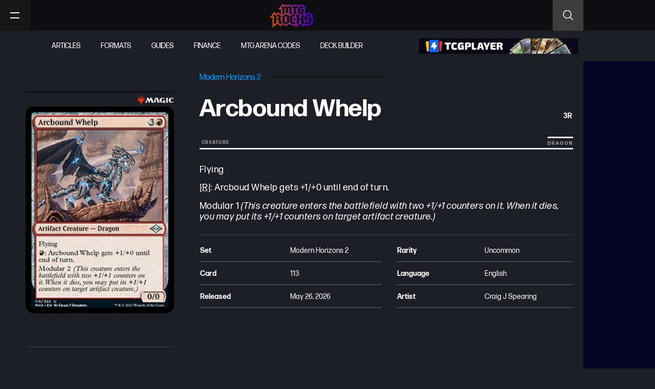

--- FILE ---
content_type: text/html; charset=UTF-8
request_url: https://mtgrocks.com/spoiler/modern-horizons-2/arcbound-whelp/
body_size: 45000
content:
<!doctype html>
<html lang="en-US">
<head><meta charset="UTF-8"><script>if(navigator.userAgent.match(/MSIE|Internet Explorer/i)||navigator.userAgent.match(/Trident\/7\..*?rv:11/i)){var href=document.location.href;if(!href.match(/[?&]nowprocket/)){if(href.indexOf("?")==-1){if(href.indexOf("#")==-1){document.location.href=href+"?nowprocket=1"}else{document.location.href=href.replace("#","?nowprocket=1#")}}else{if(href.indexOf("#")==-1){document.location.href=href+"&nowprocket=1"}else{document.location.href=href.replace("#","&nowprocket=1#")}}}}</script><script>(()=>{class RocketLazyLoadScripts{constructor(){this.v="2.0.2",this.userEvents=["keydown","keyup","mousedown","mouseup","mousemove","mouseover","mouseenter","mouseout","mouseleave","touchmove","touchstart","touchend","touchcancel","wheel","click","dblclick","input","visibilitychange"],this.attributeEvents=["onblur","onclick","oncontextmenu","ondblclick","onfocus","onmousedown","onmouseenter","onmouseleave","onmousemove","onmouseout","onmouseover","onmouseup","onmousewheel","onscroll","onsubmit"]}async t(){this.i(),this.o(),/iP(ad|hone)/.test(navigator.userAgent)&&this.h(),this.u(),this.l(this),this.m(),this.k(this),this.p(this),this._(),await Promise.all([this.R(),this.L()]),this.lastBreath=Date.now(),this.S(this),this.P(),this.D(),this.O(),this.M(),await this.C(this.delayedScripts.normal),await this.C(this.delayedScripts.defer),await this.C(this.delayedScripts.async),this.T("domReady"),await this.F(),await this.j(),await this.I(),this.T("windowLoad"),await this.A(),window.dispatchEvent(new Event("rocket-allScriptsLoaded")),this.everythingLoaded=!0,this.lastTouchEnd&&await new Promise((t=>setTimeout(t,500-Date.now()+this.lastTouchEnd))),this.H(),this.T("all"),this.U(),this.W()}i(){this.CSPIssue=sessionStorage.getItem("rocketCSPIssue"),document.addEventListener("securitypolicyviolation",(t=>{this.CSPIssue||"script-src-elem"!==t.violatedDirective||"data"!==t.blockedURI||(this.CSPIssue=!0,sessionStorage.setItem("rocketCSPIssue",!0))}),{isRocket:!0})}o(){window.addEventListener("pageshow",(t=>{this.persisted=t.persisted,this.realWindowLoadedFired=!0}),{isRocket:!0}),window.addEventListener("pagehide",(()=>{this.onFirstUserAction=null}),{isRocket:!0})}h(){let t;function e(e){t=e}window.addEventListener("touchstart",e,{isRocket:!0}),window.addEventListener("touchend",(function i(o){Math.abs(o.changedTouches[0].pageX-t.changedTouches[0].pageX)<10&&Math.abs(o.changedTouches[0].pageY-t.changedTouches[0].pageY)<10&&o.timeStamp-t.timeStamp<200&&(o.target.dispatchEvent(new PointerEvent("click",{target:o.target,bubbles:!0,cancelable:!0})),event.preventDefault(),window.removeEventListener("touchstart",e,{isRocket:!0}),window.removeEventListener("touchend",i,{isRocket:!0}))}),{isRocket:!0})}q(t){this.userActionTriggered||("mousemove"!==t.type||this.firstMousemoveIgnored?"keyup"===t.type||"mouseover"===t.type||"mouseout"===t.type||(this.userActionTriggered=!0,this.onFirstUserAction&&this.onFirstUserAction()):this.firstMousemoveIgnored=!0),"click"===t.type&&t.preventDefault(),this.savedUserEvents.length>0&&(t.stopPropagation(),t.stopImmediatePropagation()),"touchstart"===this.lastEvent&&"touchend"===t.type&&(this.lastTouchEnd=Date.now()),"click"===t.type&&(this.lastTouchEnd=0),this.lastEvent=t.type,this.savedUserEvents.push(t)}u(){this.savedUserEvents=[],this.userEventHandler=this.q.bind(this),this.userEvents.forEach((t=>window.addEventListener(t,this.userEventHandler,{passive:!1,isRocket:!0})))}U(){this.userEvents.forEach((t=>window.removeEventListener(t,this.userEventHandler,{passive:!1,isRocket:!0}))),this.savedUserEvents.forEach((t=>{t.target.dispatchEvent(new window[t.constructor.name](t.type,t))}))}m(){this.eventsMutationObserver=new MutationObserver((t=>{const e="return false";for(const i of t){if("attributes"===i.type){const t=i.target.getAttribute(i.attributeName);t&&t!==e&&(i.target.setAttribute("data-rocket-"+i.attributeName,t),i.target.setAttribute(i.attributeName,e))}"childList"===i.type&&i.addedNodes.forEach((t=>{if(t.nodeType===Node.ELEMENT_NODE)for(const i of t.attributes)this.attributeEvents.includes(i.name)&&i.value&&""!==i.value&&(t.setAttribute("data-rocket-"+i.name,i.value),t.setAttribute(i.name,e))}))}})),this.eventsMutationObserver.observe(document,{subtree:!0,childList:!0,attributeFilter:this.attributeEvents})}H(){this.eventsMutationObserver.disconnect(),this.attributeEvents.forEach((t=>{document.querySelectorAll("[data-rocket-"+t+"]").forEach((e=>{e.setAttribute(t,e.getAttribute("data-rocket-"+t)),e.removeAttribute("data-rocket-"+t)}))}))}k(t){Object.defineProperty(HTMLElement.prototype,"onclick",{get(){return this.rocketonclick},set(e){this.rocketonclick=e,this.setAttribute(t.everythingLoaded?"onclick":"data-rocket-onclick","this.rocketonclick(event)")}})}S(t){function e(e,i){let o=e[i];e[i]=null,Object.defineProperty(e,i,{get:()=>o,set(s){t.everythingLoaded?o=s:e["rocket"+i]=o=s}})}e(document,"onreadystatechange"),e(window,"onload"),e(window,"onpageshow");try{Object.defineProperty(document,"readyState",{get:()=>t.rocketReadyState,set(e){t.rocketReadyState=e},configurable:!0}),document.readyState="loading"}catch(t){console.log("WPRocket DJE readyState conflict, bypassing")}}l(t){this.originalAddEventListener=EventTarget.prototype.addEventListener,this.originalRemoveEventListener=EventTarget.prototype.removeEventListener,this.savedEventListeners=[],EventTarget.prototype.addEventListener=function(e,i,o){o&&o.isRocket||!t.B(e,this)&&!t.userEvents.includes(e)||t.B(e,this)&&!t.userActionTriggered||e.startsWith("rocket-")?t.originalAddEventListener.call(this,e,i,o):t.savedEventListeners.push({target:this,remove:!1,type:e,func:i,options:o})},EventTarget.prototype.removeEventListener=function(e,i,o){o&&o.isRocket||!t.B(e,this)&&!t.userEvents.includes(e)||t.B(e,this)&&!t.userActionTriggered||e.startsWith("rocket-")?t.originalRemoveEventListener.call(this,e,i,o):t.savedEventListeners.push({target:this,remove:!0,type:e,func:i,options:o})}}T(t){"all"===t&&(EventTarget.prototype.addEventListener=this.originalAddEventListener,EventTarget.prototype.removeEventListener=this.originalRemoveEventListener),this.savedEventListeners=this.savedEventListeners.filter((e=>{let i=e.type,o=e.target||window;return"domReady"===t&&"DOMContentLoaded"!==i&&"readystatechange"!==i||("windowLoad"===t&&"load"!==i&&"readystatechange"!==i&&"pageshow"!==i||(this.B(i,o)&&(i="rocket-"+i),e.remove?o.removeEventListener(i,e.func,e.options):o.addEventListener(i,e.func,e.options),!1))}))}p(t){let e;function i(e){return t.everythingLoaded?e:e.split(" ").map((t=>"load"===t||t.startsWith("load.")?"rocket-jquery-load":t)).join(" ")}function o(o){function s(e){const s=o.fn[e];o.fn[e]=o.fn.init.prototype[e]=function(){return this[0]===window&&t.userActionTriggered&&("string"==typeof arguments[0]||arguments[0]instanceof String?arguments[0]=i(arguments[0]):"object"==typeof arguments[0]&&Object.keys(arguments[0]).forEach((t=>{const e=arguments[0][t];delete arguments[0][t],arguments[0][i(t)]=e}))),s.apply(this,arguments),this}}if(o&&o.fn&&!t.allJQueries.includes(o)){const e={DOMContentLoaded:[],"rocket-DOMContentLoaded":[]};for(const t in e)document.addEventListener(t,(()=>{e[t].forEach((t=>t()))}),{isRocket:!0});o.fn.ready=o.fn.init.prototype.ready=function(i){function s(){parseInt(o.fn.jquery)>2?setTimeout((()=>i.bind(document)(o))):i.bind(document)(o)}return t.realDomReadyFired?!t.userActionTriggered||t.fauxDomReadyFired?s():e["rocket-DOMContentLoaded"].push(s):e.DOMContentLoaded.push(s),o([])},s("on"),s("one"),s("off"),t.allJQueries.push(o)}e=o}t.allJQueries=[],o(window.jQuery),Object.defineProperty(window,"jQuery",{get:()=>e,set(t){o(t)}})}P(){const t=new Map;document.write=document.writeln=function(e){const i=document.currentScript,o=document.createRange(),s=i.parentElement;let n=t.get(i);void 0===n&&(n=i.nextSibling,t.set(i,n));const a=document.createDocumentFragment();o.setStart(a,0),a.appendChild(o.createContextualFragment(e)),s.insertBefore(a,n)}}async R(){return new Promise((t=>{this.userActionTriggered?t():this.onFirstUserAction=t}))}async L(){return new Promise((t=>{document.addEventListener("DOMContentLoaded",(()=>{this.realDomReadyFired=!0,t()}),{isRocket:!0})}))}async I(){return this.realWindowLoadedFired?Promise.resolve():new Promise((t=>{window.addEventListener("load",t,{isRocket:!0})}))}M(){this.pendingScripts=[];this.scriptsMutationObserver=new MutationObserver((t=>{for(const e of t)e.addedNodes.forEach((t=>{"SCRIPT"!==t.tagName||t.noModule||t.isWPRocket||this.pendingScripts.push({script:t,promise:new Promise((e=>{const i=()=>{const i=this.pendingScripts.findIndex((e=>e.script===t));i>=0&&this.pendingScripts.splice(i,1),e()};t.addEventListener("load",i,{isRocket:!0}),t.addEventListener("error",i,{isRocket:!0}),setTimeout(i,1e3)}))})}))})),this.scriptsMutationObserver.observe(document,{childList:!0,subtree:!0})}async j(){await this.J(),this.pendingScripts.length?(await this.pendingScripts[0].promise,await this.j()):this.scriptsMutationObserver.disconnect()}D(){this.delayedScripts={normal:[],async:[],defer:[]},document.querySelectorAll("script[type$=rocketlazyloadscript]").forEach((t=>{t.hasAttribute("data-rocket-src")?t.hasAttribute("async")&&!1!==t.async?this.delayedScripts.async.push(t):t.hasAttribute("defer")&&!1!==t.defer||"module"===t.getAttribute("data-rocket-type")?this.delayedScripts.defer.push(t):this.delayedScripts.normal.push(t):this.delayedScripts.normal.push(t)}))}async _(){await this.L();let t=[];document.querySelectorAll("script[type$=rocketlazyloadscript][data-rocket-src]").forEach((e=>{let i=e.getAttribute("data-rocket-src");if(i&&!i.startsWith("data:")){i.startsWith("//")&&(i=location.protocol+i);try{const o=new URL(i).origin;o!==location.origin&&t.push({src:o,crossOrigin:e.crossOrigin||"module"===e.getAttribute("data-rocket-type")})}catch(t){}}})),t=[...new Map(t.map((t=>[JSON.stringify(t),t]))).values()],this.N(t,"preconnect")}async $(t){if(await this.G(),!0!==t.noModule||!("noModule"in HTMLScriptElement.prototype))return new Promise((e=>{let i;function o(){(i||t).setAttribute("data-rocket-status","executed"),e()}try{if(navigator.userAgent.includes("Firefox/")||""===navigator.vendor||this.CSPIssue)i=document.createElement("script"),[...t.attributes].forEach((t=>{let e=t.nodeName;"type"!==e&&("data-rocket-type"===e&&(e="type"),"data-rocket-src"===e&&(e="src"),i.setAttribute(e,t.nodeValue))})),t.text&&(i.text=t.text),t.nonce&&(i.nonce=t.nonce),i.hasAttribute("src")?(i.addEventListener("load",o,{isRocket:!0}),i.addEventListener("error",(()=>{i.setAttribute("data-rocket-status","failed-network"),e()}),{isRocket:!0}),setTimeout((()=>{i.isConnected||e()}),1)):(i.text=t.text,o()),i.isWPRocket=!0,t.parentNode.replaceChild(i,t);else{const i=t.getAttribute("data-rocket-type"),s=t.getAttribute("data-rocket-src");i?(t.type=i,t.removeAttribute("data-rocket-type")):t.removeAttribute("type"),t.addEventListener("load",o,{isRocket:!0}),t.addEventListener("error",(i=>{this.CSPIssue&&i.target.src.startsWith("data:")?(console.log("WPRocket: CSP fallback activated"),t.removeAttribute("src"),this.$(t).then(e)):(t.setAttribute("data-rocket-status","failed-network"),e())}),{isRocket:!0}),s?(t.fetchPriority="high",t.removeAttribute("data-rocket-src"),t.src=s):t.src="data:text/javascript;base64,"+window.btoa(unescape(encodeURIComponent(t.text)))}}catch(i){t.setAttribute("data-rocket-status","failed-transform"),e()}}));t.setAttribute("data-rocket-status","skipped")}async C(t){const e=t.shift();return e?(e.isConnected&&await this.$(e),this.C(t)):Promise.resolve()}O(){this.N([...this.delayedScripts.normal,...this.delayedScripts.defer,...this.delayedScripts.async],"preload")}N(t,e){this.trash=this.trash||[];let i=!0;var o=document.createDocumentFragment();t.forEach((t=>{const s=t.getAttribute&&t.getAttribute("data-rocket-src")||t.src;if(s&&!s.startsWith("data:")){const n=document.createElement("link");n.href=s,n.rel=e,"preconnect"!==e&&(n.as="script",n.fetchPriority=i?"high":"low"),t.getAttribute&&"module"===t.getAttribute("data-rocket-type")&&(n.crossOrigin=!0),t.crossOrigin&&(n.crossOrigin=t.crossOrigin),t.integrity&&(n.integrity=t.integrity),t.nonce&&(n.nonce=t.nonce),o.appendChild(n),this.trash.push(n),i=!1}})),document.head.appendChild(o)}W(){this.trash.forEach((t=>t.remove()))}async F(){try{document.readyState="interactive"}catch(t){}this.fauxDomReadyFired=!0;try{await this.G(),document.dispatchEvent(new Event("rocket-readystatechange")),await this.G(),document.rocketonreadystatechange&&document.rocketonreadystatechange(),await this.G(),document.dispatchEvent(new Event("rocket-DOMContentLoaded")),await this.G(),window.dispatchEvent(new Event("rocket-DOMContentLoaded"))}catch(t){console.error(t)}}async A(){try{document.readyState="complete"}catch(t){}try{await this.G(),document.dispatchEvent(new Event("rocket-readystatechange")),await this.G(),document.rocketonreadystatechange&&document.rocketonreadystatechange(),await this.G(),window.dispatchEvent(new Event("rocket-load")),await this.G(),window.rocketonload&&window.rocketonload(),await this.G(),this.allJQueries.forEach((t=>t(window).trigger("rocket-jquery-load"))),await this.G();const t=new Event("rocket-pageshow");t.persisted=this.persisted,window.dispatchEvent(t),await this.G(),window.rocketonpageshow&&window.rocketonpageshow({persisted:this.persisted})}catch(t){console.error(t)}}async G(){Date.now()-this.lastBreath>45&&(await this.J(),this.lastBreath=Date.now())}async J(){return document.hidden?new Promise((t=>setTimeout(t))):new Promise((t=>requestAnimationFrame(t)))}B(t,e){return e===document&&"readystatechange"===t||(e===document&&"DOMContentLoaded"===t||(e===window&&"DOMContentLoaded"===t||(e===window&&"load"===t||e===window&&"pageshow"===t)))}static run(){(new RocketLazyLoadScripts).t()}}RocketLazyLoadScripts.run()})();</script>
	
	<meta name="viewport" content="width=device-width, initial-scale=1">
	<link rel="profile" href="https://gmpg.org/xfn/11">
	<meta name='robots' content='index, follow, max-image-preview:large, max-snippet:-1, max-video-preview:-1' />

	<!-- This site is optimized with the Yoast SEO plugin v26.8 - https://yoast.com/product/yoast-seo-wordpress/ -->
	<title>Arcbound Whelp - MTG Rocks</title>
	<link rel="canonical" href="https://mtgrocks.com/spoiler/modern-horizons-2/arcbound-whelp/" />
	<meta property="og:locale" content="en_US" />
	<meta property="og:type" content="article" />
	<meta property="og:title" content="Arcbound Whelp - MTG Rocks" />
	<meta property="og:url" content="https://mtgrocks.com/spoiler/modern-horizons-2/arcbound-whelp/" />
	<meta property="og:site_name" content="MTG Rocks" />
	<meta property="article:publisher" content="https://www.facebook.com/MTGRox" />
	<meta property="article:modified_time" content="2021-05-27T09:10:18+00:00" />
	<meta property="og:image" content="https://mtgrocks.com/wp-content/uploads/2021/05/mh2-113-arcboud-whelp.jpg" />
	<meta property="og:image:width" content="672" />
	<meta property="og:image:height" content="936" />
	<meta property="og:image:type" content="image/jpeg" />
	<meta name="twitter:card" content="summary_large_image" />
	<meta name="twitter:site" content="@MTG_Rocks" />
	<script type="application/ld+json" class="yoast-schema-graph">{"@context":"https://schema.org","@graph":[{"@type":"WebPage","@id":"https://mtgrocks.com/spoiler/modern-horizons-2/arcbound-whelp/","url":"https://mtgrocks.com/spoiler/modern-horizons-2/arcbound-whelp/","name":"Arcbound Whelp - MTG Rocks","isPartOf":{"@id":"https://mtgrocks.com/#website"},"primaryImageOfPage":{"@id":"https://mtgrocks.com/spoiler/modern-horizons-2/arcbound-whelp/#primaryimage"},"image":{"@id":"https://mtgrocks.com/spoiler/modern-horizons-2/arcbound-whelp/#primaryimage"},"thumbnailUrl":"https://mtgrocks.com/wp-content/uploads/2021/05/mh2-113-arcboud-whelp.jpg","datePublished":"2021-05-27T09:10:16+00:00","dateModified":"2021-05-27T09:10:18+00:00","breadcrumb":{"@id":"https://mtgrocks.com/spoiler/modern-horizons-2/arcbound-whelp/#breadcrumb"},"inLanguage":"en-US","potentialAction":[{"@type":"ReadAction","target":["https://mtgrocks.com/spoiler/modern-horizons-2/arcbound-whelp/"]}]},{"@type":"ImageObject","inLanguage":"en-US","@id":"https://mtgrocks.com/spoiler/modern-horizons-2/arcbound-whelp/#primaryimage","url":"https://mtgrocks.com/wp-content/uploads/2021/05/mh2-113-arcboud-whelp.jpg","contentUrl":"https://mtgrocks.com/wp-content/uploads/2021/05/mh2-113-arcboud-whelp.jpg","width":672,"height":936,"caption":"mh2-113-arcboud-whelp"},{"@type":"BreadcrumbList","@id":"https://mtgrocks.com/spoiler/modern-horizons-2/arcbound-whelp/#breadcrumb","itemListElement":[{"@type":"ListItem","position":1,"name":"Home","item":"https://mtgrocks.com/"},{"@type":"ListItem","position":2,"name":"Spoilers","item":"https://mtgrocks.com/spoiler/"},{"@type":"ListItem","position":3,"name":"Modern Horizons 2","item":"https://mtgrocks.com/spoiler-sets/modern-horizons-2/"},{"@type":"ListItem","position":4,"name":"Arcbound Whelp"}]},{"@type":"WebSite","@id":"https://mtgrocks.com/#website","url":"https://mtgrocks.com/","name":"MTG Rocks","description":"","publisher":{"@id":"https://mtgrocks.com/#organization"},"potentialAction":[{"@type":"SearchAction","target":{"@type":"EntryPoint","urlTemplate":"https://mtgrocks.com/?s={search_term_string}"},"query-input":{"@type":"PropertyValueSpecification","valueRequired":true,"valueName":"search_term_string"}}],"inLanguage":"en-US"},{"@type":"Organization","@id":"https://mtgrocks.com/#organization","name":"MTG Rocks","url":"https://mtgrocks.com/","logo":{"@type":"ImageObject","inLanguage":"en-US","@id":"https://mtgrocks.com/#/schema/logo/image/","url":"https://mtgrocks.com/wp-content/uploads/2021/01/mtg-rock-logo.png","contentUrl":"https://mtgrocks.com/wp-content/uploads/2021/01/mtg-rock-logo.png","width":450,"height":248,"caption":"MTG Rocks"},"image":{"@id":"https://mtgrocks.com/#/schema/logo/image/"},"sameAs":["https://www.facebook.com/MTGRox","https://x.com/MTG_Rocks","https://www.instagram.com/mtgrox/","https://www.youtube.com/channel/UC9FrYzeogfRYgv2-2n_PwEQ"]}]}</script>
	<!-- / Yoast SEO plugin. -->


<link rel='dns-prefetch' href='//scripts.pubnation.com' />
<link rel='dns-prefetch' href='//cdn-magiclinks.trackonomics.net' />
<link rel='dns-prefetch' href='//cdn.shortpixel.ai' />

<link rel="alternate" type="application/rss+xml" title="MTG Rocks &raquo; Feed" href="https://mtgrocks.com/feed/" />
<link rel="alternate" type="application/rss+xml" title="MTG Rocks &raquo; Comments Feed" href="https://mtgrocks.com/comments/feed/" />
<link rel="alternate" type="application/rss+xml" title="MTG Rocks &raquo; Arcbound Whelp Comments Feed" href="https://mtgrocks.com/spoiler/modern-horizons-2/arcbound-whelp/feed/" />
<link rel="alternate" title="oEmbed (JSON)" type="application/json+oembed" href="https://mtgrocks.com/wp-json/oembed/1.0/embed?url=https%3A%2F%2Fmtgrocks.com%2Fspoiler%2Fmodern-horizons-2%2Farcbound-whelp%2F" />
<link rel="alternate" title="oEmbed (XML)" type="text/xml+oembed" href="https://mtgrocks.com/wp-json/oembed/1.0/embed?url=https%3A%2F%2Fmtgrocks.com%2Fspoiler%2Fmodern-horizons-2%2Farcbound-whelp%2F&#038;format=xml" />
<link data-minify="1" rel="stylesheet" type="text/css" href="https://mtgrocks.com/wp-content/cache/min/1/bur3ksc.css?ver=1767644553"><style id='wp-img-auto-sizes-contain-inline-css'>
img:is([sizes=auto i],[sizes^="auto," i]){contain-intrinsic-size:3000px 1500px}
/*# sourceURL=wp-img-auto-sizes-contain-inline-css */
</style>
<link data-minify="1" rel='stylesheet' id='embedpress-css-css' href='https://mtgrocks.com/wp-content/cache/min/1/wp-content/plugins/embedpress/assets/css/embedpress.css?ver=1767644553' media='all' />
<link data-minify="1" rel='stylesheet' id='embedpress-blocks-style-css' href='https://mtgrocks.com/wp-content/cache/min/1/wp-content/plugins/embedpress/assets/css/blocks.build.css?ver=1767644553' media='all' />
<link data-minify="1" rel='stylesheet' id='embedpress-lazy-load-css-css' href='https://mtgrocks.com/wp-content/cache/min/1/wp-content/plugins/embedpress/assets/css/lazy-load.css?ver=1767644553' media='all' />
<style id='wp-emoji-styles-inline-css'>

	img.wp-smiley, img.emoji {
		display: inline !important;
		border: none !important;
		box-shadow: none !important;
		height: 1em !important;
		width: 1em !important;
		margin: 0 0.07em !important;
		vertical-align: -0.1em !important;
		background: none !important;
		padding: 0 !important;
	}
/*# sourceURL=wp-emoji-styles-inline-css */
</style>
<link rel='stylesheet' id='wp-block-library-css' href='https://mtgrocks.com/wp-includes/css/dist/block-library/style.min.css?ver=6.9' media='all' />
<link data-minify="1" rel='stylesheet' id='jet-engine-frontend-css' href='https://mtgrocks.com/wp-content/cache/min/1/wp-content/plugins/jet-engine/assets/css/frontend.css?ver=1767644553' media='all' />
<style id='global-styles-inline-css'>
:root{--wp--preset--aspect-ratio--square: 1;--wp--preset--aspect-ratio--4-3: 4/3;--wp--preset--aspect-ratio--3-4: 3/4;--wp--preset--aspect-ratio--3-2: 3/2;--wp--preset--aspect-ratio--2-3: 2/3;--wp--preset--aspect-ratio--16-9: 16/9;--wp--preset--aspect-ratio--9-16: 9/16;--wp--preset--color--black: #000000;--wp--preset--color--cyan-bluish-gray: #abb8c3;--wp--preset--color--white: #ffffff;--wp--preset--color--pale-pink: #f78da7;--wp--preset--color--vivid-red: #cf2e2e;--wp--preset--color--luminous-vivid-orange: #ff6900;--wp--preset--color--luminous-vivid-amber: #fcb900;--wp--preset--color--light-green-cyan: #7bdcb5;--wp--preset--color--vivid-green-cyan: #00d084;--wp--preset--color--pale-cyan-blue: #8ed1fc;--wp--preset--color--vivid-cyan-blue: #0693e3;--wp--preset--color--vivid-purple: #9b51e0;--wp--preset--gradient--vivid-cyan-blue-to-vivid-purple: linear-gradient(135deg,rgb(6,147,227) 0%,rgb(155,81,224) 100%);--wp--preset--gradient--light-green-cyan-to-vivid-green-cyan: linear-gradient(135deg,rgb(122,220,180) 0%,rgb(0,208,130) 100%);--wp--preset--gradient--luminous-vivid-amber-to-luminous-vivid-orange: linear-gradient(135deg,rgb(252,185,0) 0%,rgb(255,105,0) 100%);--wp--preset--gradient--luminous-vivid-orange-to-vivid-red: linear-gradient(135deg,rgb(255,105,0) 0%,rgb(207,46,46) 100%);--wp--preset--gradient--very-light-gray-to-cyan-bluish-gray: linear-gradient(135deg,rgb(238,238,238) 0%,rgb(169,184,195) 100%);--wp--preset--gradient--cool-to-warm-spectrum: linear-gradient(135deg,rgb(74,234,220) 0%,rgb(151,120,209) 20%,rgb(207,42,186) 40%,rgb(238,44,130) 60%,rgb(251,105,98) 80%,rgb(254,248,76) 100%);--wp--preset--gradient--blush-light-purple: linear-gradient(135deg,rgb(255,206,236) 0%,rgb(152,150,240) 100%);--wp--preset--gradient--blush-bordeaux: linear-gradient(135deg,rgb(254,205,165) 0%,rgb(254,45,45) 50%,rgb(107,0,62) 100%);--wp--preset--gradient--luminous-dusk: linear-gradient(135deg,rgb(255,203,112) 0%,rgb(199,81,192) 50%,rgb(65,88,208) 100%);--wp--preset--gradient--pale-ocean: linear-gradient(135deg,rgb(255,245,203) 0%,rgb(182,227,212) 50%,rgb(51,167,181) 100%);--wp--preset--gradient--electric-grass: linear-gradient(135deg,rgb(202,248,128) 0%,rgb(113,206,126) 100%);--wp--preset--gradient--midnight: linear-gradient(135deg,rgb(2,3,129) 0%,rgb(40,116,252) 100%);--wp--preset--font-size--small: 13px;--wp--preset--font-size--medium: 20px;--wp--preset--font-size--large: 36px;--wp--preset--font-size--x-large: 42px;--wp--preset--spacing--20: 0.44rem;--wp--preset--spacing--30: 0.67rem;--wp--preset--spacing--40: 1rem;--wp--preset--spacing--50: 1.5rem;--wp--preset--spacing--60: 2.25rem;--wp--preset--spacing--70: 3.38rem;--wp--preset--spacing--80: 5.06rem;--wp--preset--shadow--natural: 6px 6px 9px rgba(0, 0, 0, 0.2);--wp--preset--shadow--deep: 12px 12px 50px rgba(0, 0, 0, 0.4);--wp--preset--shadow--sharp: 6px 6px 0px rgba(0, 0, 0, 0.2);--wp--preset--shadow--outlined: 6px 6px 0px -3px rgb(255, 255, 255), 6px 6px rgb(0, 0, 0);--wp--preset--shadow--crisp: 6px 6px 0px rgb(0, 0, 0);}:root { --wp--style--global--content-size: 800px;--wp--style--global--wide-size: 1200px; }:where(body) { margin: 0; }.wp-site-blocks > .alignleft { float: left; margin-right: 2em; }.wp-site-blocks > .alignright { float: right; margin-left: 2em; }.wp-site-blocks > .aligncenter { justify-content: center; margin-left: auto; margin-right: auto; }:where(.wp-site-blocks) > * { margin-block-start: 24px; margin-block-end: 0; }:where(.wp-site-blocks) > :first-child { margin-block-start: 0; }:where(.wp-site-blocks) > :last-child { margin-block-end: 0; }:root { --wp--style--block-gap: 24px; }:root :where(.is-layout-flow) > :first-child{margin-block-start: 0;}:root :where(.is-layout-flow) > :last-child{margin-block-end: 0;}:root :where(.is-layout-flow) > *{margin-block-start: 24px;margin-block-end: 0;}:root :where(.is-layout-constrained) > :first-child{margin-block-start: 0;}:root :where(.is-layout-constrained) > :last-child{margin-block-end: 0;}:root :where(.is-layout-constrained) > *{margin-block-start: 24px;margin-block-end: 0;}:root :where(.is-layout-flex){gap: 24px;}:root :where(.is-layout-grid){gap: 24px;}.is-layout-flow > .alignleft{float: left;margin-inline-start: 0;margin-inline-end: 2em;}.is-layout-flow > .alignright{float: right;margin-inline-start: 2em;margin-inline-end: 0;}.is-layout-flow > .aligncenter{margin-left: auto !important;margin-right: auto !important;}.is-layout-constrained > .alignleft{float: left;margin-inline-start: 0;margin-inline-end: 2em;}.is-layout-constrained > .alignright{float: right;margin-inline-start: 2em;margin-inline-end: 0;}.is-layout-constrained > .aligncenter{margin-left: auto !important;margin-right: auto !important;}.is-layout-constrained > :where(:not(.alignleft):not(.alignright):not(.alignfull)){max-width: var(--wp--style--global--content-size);margin-left: auto !important;margin-right: auto !important;}.is-layout-constrained > .alignwide{max-width: var(--wp--style--global--wide-size);}body .is-layout-flex{display: flex;}.is-layout-flex{flex-wrap: wrap;align-items: center;}.is-layout-flex > :is(*, div){margin: 0;}body .is-layout-grid{display: grid;}.is-layout-grid > :is(*, div){margin: 0;}body{padding-top: 0px;padding-right: 0px;padding-bottom: 0px;padding-left: 0px;}a:where(:not(.wp-element-button)){text-decoration: underline;}:root :where(.wp-element-button, .wp-block-button__link){background-color: #32373c;border-width: 0;color: #fff;font-family: inherit;font-size: inherit;font-style: inherit;font-weight: inherit;letter-spacing: inherit;line-height: inherit;padding-top: calc(0.667em + 2px);padding-right: calc(1.333em + 2px);padding-bottom: calc(0.667em + 2px);padding-left: calc(1.333em + 2px);text-decoration: none;text-transform: inherit;}.has-black-color{color: var(--wp--preset--color--black) !important;}.has-cyan-bluish-gray-color{color: var(--wp--preset--color--cyan-bluish-gray) !important;}.has-white-color{color: var(--wp--preset--color--white) !important;}.has-pale-pink-color{color: var(--wp--preset--color--pale-pink) !important;}.has-vivid-red-color{color: var(--wp--preset--color--vivid-red) !important;}.has-luminous-vivid-orange-color{color: var(--wp--preset--color--luminous-vivid-orange) !important;}.has-luminous-vivid-amber-color{color: var(--wp--preset--color--luminous-vivid-amber) !important;}.has-light-green-cyan-color{color: var(--wp--preset--color--light-green-cyan) !important;}.has-vivid-green-cyan-color{color: var(--wp--preset--color--vivid-green-cyan) !important;}.has-pale-cyan-blue-color{color: var(--wp--preset--color--pale-cyan-blue) !important;}.has-vivid-cyan-blue-color{color: var(--wp--preset--color--vivid-cyan-blue) !important;}.has-vivid-purple-color{color: var(--wp--preset--color--vivid-purple) !important;}.has-black-background-color{background-color: var(--wp--preset--color--black) !important;}.has-cyan-bluish-gray-background-color{background-color: var(--wp--preset--color--cyan-bluish-gray) !important;}.has-white-background-color{background-color: var(--wp--preset--color--white) !important;}.has-pale-pink-background-color{background-color: var(--wp--preset--color--pale-pink) !important;}.has-vivid-red-background-color{background-color: var(--wp--preset--color--vivid-red) !important;}.has-luminous-vivid-orange-background-color{background-color: var(--wp--preset--color--luminous-vivid-orange) !important;}.has-luminous-vivid-amber-background-color{background-color: var(--wp--preset--color--luminous-vivid-amber) !important;}.has-light-green-cyan-background-color{background-color: var(--wp--preset--color--light-green-cyan) !important;}.has-vivid-green-cyan-background-color{background-color: var(--wp--preset--color--vivid-green-cyan) !important;}.has-pale-cyan-blue-background-color{background-color: var(--wp--preset--color--pale-cyan-blue) !important;}.has-vivid-cyan-blue-background-color{background-color: var(--wp--preset--color--vivid-cyan-blue) !important;}.has-vivid-purple-background-color{background-color: var(--wp--preset--color--vivid-purple) !important;}.has-black-border-color{border-color: var(--wp--preset--color--black) !important;}.has-cyan-bluish-gray-border-color{border-color: var(--wp--preset--color--cyan-bluish-gray) !important;}.has-white-border-color{border-color: var(--wp--preset--color--white) !important;}.has-pale-pink-border-color{border-color: var(--wp--preset--color--pale-pink) !important;}.has-vivid-red-border-color{border-color: var(--wp--preset--color--vivid-red) !important;}.has-luminous-vivid-orange-border-color{border-color: var(--wp--preset--color--luminous-vivid-orange) !important;}.has-luminous-vivid-amber-border-color{border-color: var(--wp--preset--color--luminous-vivid-amber) !important;}.has-light-green-cyan-border-color{border-color: var(--wp--preset--color--light-green-cyan) !important;}.has-vivid-green-cyan-border-color{border-color: var(--wp--preset--color--vivid-green-cyan) !important;}.has-pale-cyan-blue-border-color{border-color: var(--wp--preset--color--pale-cyan-blue) !important;}.has-vivid-cyan-blue-border-color{border-color: var(--wp--preset--color--vivid-cyan-blue) !important;}.has-vivid-purple-border-color{border-color: var(--wp--preset--color--vivid-purple) !important;}.has-vivid-cyan-blue-to-vivid-purple-gradient-background{background: var(--wp--preset--gradient--vivid-cyan-blue-to-vivid-purple) !important;}.has-light-green-cyan-to-vivid-green-cyan-gradient-background{background: var(--wp--preset--gradient--light-green-cyan-to-vivid-green-cyan) !important;}.has-luminous-vivid-amber-to-luminous-vivid-orange-gradient-background{background: var(--wp--preset--gradient--luminous-vivid-amber-to-luminous-vivid-orange) !important;}.has-luminous-vivid-orange-to-vivid-red-gradient-background{background: var(--wp--preset--gradient--luminous-vivid-orange-to-vivid-red) !important;}.has-very-light-gray-to-cyan-bluish-gray-gradient-background{background: var(--wp--preset--gradient--very-light-gray-to-cyan-bluish-gray) !important;}.has-cool-to-warm-spectrum-gradient-background{background: var(--wp--preset--gradient--cool-to-warm-spectrum) !important;}.has-blush-light-purple-gradient-background{background: var(--wp--preset--gradient--blush-light-purple) !important;}.has-blush-bordeaux-gradient-background{background: var(--wp--preset--gradient--blush-bordeaux) !important;}.has-luminous-dusk-gradient-background{background: var(--wp--preset--gradient--luminous-dusk) !important;}.has-pale-ocean-gradient-background{background: var(--wp--preset--gradient--pale-ocean) !important;}.has-electric-grass-gradient-background{background: var(--wp--preset--gradient--electric-grass) !important;}.has-midnight-gradient-background{background: var(--wp--preset--gradient--midnight) !important;}.has-small-font-size{font-size: var(--wp--preset--font-size--small) !important;}.has-medium-font-size{font-size: var(--wp--preset--font-size--medium) !important;}.has-large-font-size{font-size: var(--wp--preset--font-size--large) !important;}.has-x-large-font-size{font-size: var(--wp--preset--font-size--x-large) !important;}
:root :where(.wp-block-pullquote){font-size: 1.5em;line-height: 1.6;}
/*# sourceURL=global-styles-inline-css */
</style>
<link data-minify="1" rel='stylesheet' id='deckbuilder-css' href='https://mtgrocks.com/wp-content/cache/min/1/wp-content/plugins/deckbuilder/assets/css/frontend/deckbuilder.css?ver=1767644553' media='all' />
<link data-minify="1" rel='stylesheet' id='deckbuilder-single-card-css' href='https://mtgrocks.com/wp-content/cache/min/1/wp-content/plugins/deckbuilder/assets/css/frontend/single-card.css?ver=1767644553' media='all' />
<link rel='stylesheet' id='gn-frontend-gnfollow-style-css' href='https://mtgrocks.com/wp-content/plugins/gn-publisher/assets/css/gn-frontend-gnfollow.min.css?ver=1.5.26' media='all' />
<link data-minify="1" rel='stylesheet' id='hello-elementor-css' href='https://mtgrocks.com/wp-content/cache/min/1/wp-content/themes/hello-elementor/assets/css/reset.css?ver=1767644553' media='all' />
<link data-minify="1" rel='stylesheet' id='hello-elementor-theme-style-css' href='https://mtgrocks.com/wp-content/cache/min/1/wp-content/themes/hello-elementor/assets/css/theme.css?ver=1767644553' media='all' />
<link data-minify="1" rel='stylesheet' id='hello-elementor-header-footer-css' href='https://mtgrocks.com/wp-content/cache/min/1/wp-content/themes/hello-elementor/assets/css/header-footer.css?ver=1767644553' media='all' />
<link rel='stylesheet' id='elementor-frontend-css' href='https://mtgrocks.com/wp-content/plugins/elementor/assets/css/frontend.min.css?ver=3.34.0' media='all' />
<style id='elementor-frontend-inline-css'>
.elementor-kit-28{--e-global-color-primary:#0E0E13;--e-global-color-secondary:#54595F;--e-global-color-text:#7A7A7A;--e-global-color-accent:#BD5209;--e-global-color-81f0f62:#0E0E13;--e-global-color-9a3da8f:#1D1D25;--e-global-color-fb19ea1:#BD5209;--e-global-color-30b0a00:#009EFF;--e-global-color-3326644:#AAAAAA;--e-global-color-35fb20f:#44444B;--e-global-typography-primary-font-family:"forma-djr-display";--e-global-typography-primary-font-size:36px;--e-global-typography-primary-font-weight:bold;--e-global-typography-primary-line-height:1em;--e-global-typography-secondary-font-family:"forma-djr-display";--e-global-typography-secondary-font-size:24px;--e-global-typography-secondary-font-weight:normal;--e-global-typography-secondary-line-height:1em;--e-global-typography-text-font-family:"forma-djr-text";--e-global-typography-text-font-size:16px;--e-global-typography-text-font-weight:normal;--e-global-typography-text-line-height:28px;--e-global-typography-text-letter-spacing:0.5px;--e-global-typography-accent-font-family:"forma-djr-text";--e-global-typography-accent-font-weight:normal;background-color:#040322;}.elementor-kit-28 e-page-transition{background-color:#FFBC7D;}.elementor-kit-28 a{color:#FFFFFF;}.elementor-section.elementor-section-boxed > .elementor-container{max-width:1024px;}.e-con{--container-max-width:1024px;}.elementor-widget:not(:last-child){margin-block-end:0px;}.elementor-element{--widgets-spacing:0px 0px;--widgets-spacing-row:0px;--widgets-spacing-column:0px;}{}h1.entry-title{display:var(--page-title-display);}@media(max-width:1024px){.elementor-section.elementor-section-boxed > .elementor-container{max-width:1024px;}.e-con{--container-max-width:1024px;}}@media(max-width:767px){.elementor-section.elementor-section-boxed > .elementor-container{max-width:767px;}.e-con{--container-max-width:767px;}}/* Start custom CSS */@media (max-width: 767px) {
    .archive.category .jet-listing-grid__item img {
	aspect-ratio: 16/9 !important;
	object-fit: cover;
}
}/* End custom CSS */
.elementor-5510 .elementor-element.elementor-element-483a4c4b .elementor-repeater-item-23976ae.jet-parallax-section__layout .jet-parallax-section__image{background-size:auto;}.elementor-bc-flex-widget .elementor-5510 .elementor-element.elementor-element-29810e0f.elementor-column .elementor-widget-wrap{align-items:center;}.elementor-5510 .elementor-element.elementor-element-29810e0f.elementor-column.elementor-element[data-element_type="column"] > .elementor-widget-wrap.elementor-element-populated{align-content:center;align-items:center;}.elementor-5510 .elementor-element.elementor-element-29810e0f > .elementor-widget-wrap > .elementor-widget:not(.elementor-widget__width-auto):not(.elementor-widget__width-initial):not(:last-child):not(.elementor-absolute){margin-block-end:: 0px;}.elementor-5510 .elementor-element.elementor-element-29810e0f > .elementor-element-populated{transition:background 0.3s, border 0.3s, border-radius 0.3s, box-shadow 0.3s;padding:0px 0px 0px 0px;}.elementor-5510 .elementor-element.elementor-element-29810e0f > .elementor-element-populated > .elementor-background-overlay{transition:background 0.3s, border-radius 0.3s, opacity 0.3s;}.elementor-5510 .elementor-element.elementor-element-51ed3a6{text-align:start;}.elementor-5510 .elementor-element.elementor-element-51ed3a6 img{width:18px;}.elementor-bc-flex-widget .elementor-5510 .elementor-element.elementor-element-b65b90f.elementor-column .elementor-widget-wrap{align-items:center;}.elementor-5510 .elementor-element.elementor-element-b65b90f.elementor-column.elementor-element[data-element_type="column"] > .elementor-widget-wrap.elementor-element-populated{align-content:center;align-items:center;}.elementor-5510 .elementor-element.elementor-element-b65b90f > .elementor-widget-wrap > .elementor-widget:not(.elementor-widget__width-auto):not(.elementor-widget__width-initial):not(:last-child):not(.elementor-absolute){margin-block-end:: 0px;}.elementor-5510 .elementor-element.elementor-element-b65b90f > .elementor-element-populated{transition:background 0.3s, border 0.3s, border-radius 0.3s, box-shadow 0.3s;padding:0px 0px 0px 0px;}.elementor-5510 .elementor-element.elementor-element-b65b90f > .elementor-element-populated > .elementor-background-overlay{transition:background 0.3s, border-radius 0.3s, opacity 0.3s;}.elementor-5510 .elementor-element.elementor-element-7ba52481 > .elementor-widget-container{padding:0px 0px 0px 0px;}.elementor-5510 .elementor-element.elementor-element-7ba52481{text-align:center;}.elementor-5510 .elementor-element.elementor-element-7ba52481 img{width:86px;}.elementor-bc-flex-widget .elementor-5510 .elementor-element.elementor-element-4d9195a0.elementor-column .elementor-widget-wrap{align-items:center;}.elementor-5510 .elementor-element.elementor-element-4d9195a0.elementor-column.elementor-element[data-element_type="column"] > .elementor-widget-wrap.elementor-element-populated{align-content:center;align-items:center;}.elementor-5510 .elementor-element.elementor-element-4d9195a0 > .elementor-widget-wrap > .elementor-widget:not(.elementor-widget__width-auto):not(.elementor-widget__width-initial):not(:last-child):not(.elementor-absolute){margin-block-end:: 0px;}.elementor-5510 .elementor-element.elementor-element-4d9195a0 > .elementor-element-populated{padding:0px 0px 0px 0px;}.elementor-5510 .elementor-element.elementor-element-3cbef867 > .elementor-widget-container{padding:0px 0px 0px 0px;}.elementor-5510 .elementor-element.elementor-element-3cbef867 .elementor-search-form{text-align:end;}.elementor-5510 .elementor-element.elementor-element-3cbef867 .elementor-search-form__toggle{--e-search-form-toggle-size:33px;--e-search-form-toggle-color:#FFFFFF;--e-search-form-toggle-icon-size:calc(30em / 100);}.elementor-5510 .elementor-element.elementor-element-3cbef867.elementor-search-form--skin-full_screen .elementor-search-form__container{background-color:rgba(0, 0, 0, 0.88);}.elementor-5510 .elementor-element.elementor-element-3cbef867 .elementor-search-form__input,
					.elementor-5510 .elementor-element.elementor-element-3cbef867 .elementor-search-form__icon,
					.elementor-5510 .elementor-element.elementor-element-3cbef867 .elementor-lightbox .dialog-lightbox-close-button,
					.elementor-5510 .elementor-element.elementor-element-3cbef867 .elementor-lightbox .dialog-lightbox-close-button:hover,
					.elementor-5510 .elementor-element.elementor-element-3cbef867.elementor-search-form--skin-full_screen input[type="search"].elementor-search-form__input{color:#FFFFFF;fill:#FFFFFF;}.elementor-5510 .elementor-element.elementor-element-3cbef867:not(.elementor-search-form--skin-full_screen) .elementor-search-form__container{border-radius:0px;}.elementor-5510 .elementor-element.elementor-element-3cbef867.elementor-search-form--skin-full_screen input[type="search"].elementor-search-form__input{border-radius:0px;}.elementor-5510 .elementor-element.elementor-element-3cbef867 .elementor-search-form__toggle:hover{--e-search-form-toggle-color:#CCCCCC;}.elementor-5510 .elementor-element.elementor-element-3cbef867 .elementor-search-form__toggle:focus{--e-search-form-toggle-color:#CCCCCC;}.elementor-5510 .elementor-element.elementor-element-483a4c4b:not(.elementor-motion-effects-element-type-background), .elementor-5510 .elementor-element.elementor-element-483a4c4b > .elementor-motion-effects-container > .elementor-motion-effects-layer{background-color:var( --e-global-color-81f0f62 );}.elementor-5510 .elementor-element.elementor-element-483a4c4b > .elementor-background-overlay{opacity:0.63;transition:background 0.3s, border-radius 0.3s, opacity 0.3s;}.elementor-5510 .elementor-element.elementor-element-483a4c4b{border-style:solid;border-width:0px 0px 0px 0px;transition:background 0.3s, border 0.3s, border-radius 0.3s, box-shadow 0.3s;margin-top:0px;margin-bottom:0px;padding:0px 0px 0px 0px;}.elementor-5510 .elementor-element.elementor-element-483a4c4b, .elementor-5510 .elementor-element.elementor-element-483a4c4b > .elementor-background-overlay{border-radius:0px 0px 0px 0px;}.elementor-5510 .elementor-element.elementor-element-34957ec .elementor-repeater-item-3ba4c3c.jet-parallax-section__layout .jet-parallax-section__image{background-size:auto;}.elementor-5510 .elementor-element.elementor-element-47e4f7b .elementor-nav-menu .elementor-item{font-family:"forma-djr-display", Sans-serif;font-size:14px;font-weight:400;text-transform:uppercase;line-height:1em;}.elementor-5510 .elementor-element.elementor-element-47e4f7b .elementor-nav-menu--main .elementor-item{color:#FFFFFF;fill:#FFFFFF;}.elementor-5510 .elementor-element.elementor-element-47e4f7b .elementor-nav-menu--main .elementor-item.elementor-item-active{color:#FFFFFF;}.elementor-5510 .elementor-element.elementor-element-47e4f7b .elementor-nav-menu--dropdown a:hover,
					.elementor-5510 .elementor-element.elementor-element-47e4f7b .elementor-nav-menu--dropdown a:focus,
					.elementor-5510 .elementor-element.elementor-element-47e4f7b .elementor-nav-menu--dropdown a.elementor-item-active,
					.elementor-5510 .elementor-element.elementor-element-47e4f7b .elementor-nav-menu--dropdown a.highlighted{background-color:var( --e-global-color-81f0f62 );}.elementor-5510 .elementor-element.elementor-element-47e4f7b .elementor-nav-menu--dropdown .elementor-item, .elementor-5510 .elementor-element.elementor-element-47e4f7b .elementor-nav-menu--dropdown  .elementor-sub-item{font-family:"forma-djr-text", Sans-serif;font-size:14px;font-weight:normal;}.elementor-5510 .elementor-element.elementor-element-47e4f7b .elementor-nav-menu--dropdown{border-radius:5px 5px 5px 5px;}.elementor-5510 .elementor-element.elementor-element-47e4f7b .elementor-nav-menu--dropdown li:first-child a{border-top-left-radius:5px;border-top-right-radius:5px;}.elementor-5510 .elementor-element.elementor-element-47e4f7b .elementor-nav-menu--dropdown li:last-child a{border-bottom-right-radius:5px;border-bottom-left-radius:5px;}.elementor-bc-flex-widget .elementor-5510 .elementor-element.elementor-element-38c480f.elementor-column .elementor-widget-wrap{align-items:center;}.elementor-5510 .elementor-element.elementor-element-38c480f.elementor-column.elementor-element[data-element_type="column"] > .elementor-widget-wrap.elementor-element-populated{align-content:center;align-items:center;}.elementor-5510 .elementor-element.elementor-element-38c480f.elementor-column > .elementor-widget-wrap{justify-content:flex-end;}.elementor-5510 .elementor-element.elementor-element-38c480f > .elementor-element-populated{margin:0px 0px 0px 0px;--e-column-margin-right:0px;--e-column-margin-left:0px;}.elementor-5510 .elementor-element.elementor-element-c1328cb > .elementor-widget-container{margin:0px 0px 0px 0px;}.elementor-5510 .elementor-element.elementor-element-34957ec:not(.elementor-motion-effects-element-type-background), .elementor-5510 .elementor-element.elementor-element-34957ec > .elementor-motion-effects-container > .elementor-motion-effects-layer{background-color:var( --e-global-color-9a3da8f );}.elementor-5510 .elementor-element.elementor-element-34957ec{transition:background 0.3s, border 0.3s, border-radius 0.3s, box-shadow 0.3s;}.elementor-5510 .elementor-element.elementor-element-34957ec > .elementor-background-overlay{transition:background 0.3s, border-radius 0.3s, opacity 0.3s;}.elementor-theme-builder-content-area{height:400px;}.elementor-location-header:before, .elementor-location-footer:before{content:"";display:table;clear:both;}@media(min-width:768px){.elementor-5510 .elementor-element.elementor-element-29810e0f{width:25%;}.elementor-5510 .elementor-element.elementor-element-b65b90f{width:50%;}.elementor-5510 .elementor-element.elementor-element-08b43cb{width:71%;}.elementor-5510 .elementor-element.elementor-element-38c480f{width:29%;}}@media(max-width:1024px) and (min-width:768px){.elementor-5510 .elementor-element.elementor-element-08b43cb{width:100%;}.elementor-5510 .elementor-element.elementor-element-38c480f{width:100%;}}@media(max-width:1024px){.elementor-bc-flex-widget .elementor-5510 .elementor-element.elementor-element-b65b90f.elementor-column .elementor-widget-wrap{align-items:center;}.elementor-5510 .elementor-element.elementor-element-b65b90f.elementor-column.elementor-element[data-element_type="column"] > .elementor-widget-wrap.elementor-element-populated{align-content:center;align-items:center;}.elementor-5510 .elementor-element.elementor-element-7ba52481{text-align:center;}.elementor-5510 .elementor-element.elementor-element-08b43cb.elementor-column{order:1;}.elementor-5510 .elementor-element.elementor-element-38c480f.elementor-column{order:0;}.elementor-5510 .elementor-element.elementor-element-38c480f > .elementor-element-populated{margin:-10px -10px -10px -10px;--e-column-margin-right:-10px;--e-column-margin-left:-10px;}.elementor-5510 .elementor-element.elementor-element-c1328cb > .elementor-widget-container{margin:0px 0px 0px 0px;}}@media(max-width:767px){.elementor-5510 .elementor-element.elementor-element-29810e0f{width:25%;}.elementor-bc-flex-widget .elementor-5510 .elementor-element.elementor-element-29810e0f.elementor-column .elementor-widget-wrap{align-items:center;}.elementor-5510 .elementor-element.elementor-element-29810e0f.elementor-column.elementor-element[data-element_type="column"] > .elementor-widget-wrap.elementor-element-populated{align-content:center;align-items:center;}.elementor-5510 .elementor-element.elementor-element-b65b90f{width:50%;}.elementor-bc-flex-widget .elementor-5510 .elementor-element.elementor-element-b65b90f.elementor-column .elementor-widget-wrap{align-items:center;}.elementor-5510 .elementor-element.elementor-element-b65b90f.elementor-column.elementor-element[data-element_type="column"] > .elementor-widget-wrap.elementor-element-populated{align-content:center;align-items:center;}.elementor-5510 .elementor-element.elementor-element-b65b90f > .elementor-element-populated{padding:0px 0px 0px 0px;}.elementor-5510 .elementor-element.elementor-element-7ba52481{text-align:center;}.elementor-5510 .elementor-element.elementor-element-4d9195a0{width:25%;}.elementor-5510 .elementor-element.elementor-element-4d9195a0 > .elementor-element-populated{padding:0px 0px 0px 0px;}.elementor-5510 .elementor-element.elementor-element-3cbef867 > .elementor-widget-container{margin:0px -4px 0px 0px;padding:0px 6px 0px 0px;}.elementor-5510 .elementor-element.elementor-element-483a4c4b{padding:0px 0px 0px 0px;}.elementor-5510 .elementor-element.elementor-element-08b43cb.elementor-column{order:1;}.elementor-5510 .elementor-element.elementor-element-08b43cb > .elementor-element-populated{padding:2px 2px 2px 2px;}.elementor-5510 .elementor-element.elementor-element-47e4f7b .elementor-nav-menu--main .elementor-item{padding-left:7px;padding-right:7px;}.elementor-5510 .elementor-element.elementor-element-47e4f7b{--e-nav-menu-horizontal-menu-item-margin:calc( 0px / 2 );}.elementor-5510 .elementor-element.elementor-element-47e4f7b .elementor-nav-menu--main:not(.elementor-nav-menu--layout-horizontal) .elementor-nav-menu > li:not(:last-child){margin-bottom:0px;}.elementor-5510 .elementor-element.elementor-element-38c480f.elementor-column{order:0;}.elementor-5510 .elementor-element.elementor-element-c1328cb{width:100%;max-width:100%;align-self:center;}.elementor-5510 .elementor-element.elementor-element-c1328cb > .elementor-widget-container{margin:0px 0px 0px 0px;padding:0px 0px 0px 0px;}}/* Start custom CSS for search-form, class: .elementor-element-3cbef867 */.elementor-search-form__input {
	margin-top: -200px !important;
}


.elementor-search-form .elementor-search-form__toggle .fa-search::before {
    max-width: 20px !important ;
    content: url("data:image/svg+xml,%3Csvg width='20' height='20' viewBox='0 0 20 20' fill='none' xmlns='http://www.w3.org/2000/svg' stroke='white' stroke-width='1.5' stroke-linecap='round' stroke-linejoin='round'%3E%3Cg%3E%3Cpath d='M1 8.50046C1 10.4897 1.79022 12.3975 3.19683 13.8041C4.60344 15.2107 6.51122 16.0009 8.50046 16.0009C10.4897 16.0009 12.3975 15.2107 13.8041 13.8041C15.2107 12.3975 16.0009 10.4897 16.0009 8.50046C16.0009 6.51122 15.2107 4.60344 13.8041 3.19683C12.3975 1.79022 10.4897 1 8.50046 1C6.51122 1 4.60344 1.79022 3.19683 3.19683C1.79022 4.60344 1 6.51122 1 8.50046V8.50046Z'/%3E%3Cpath d='M18.9999 19.0001L13.8035 13.8036'/%3E%3C/g%3E%3C/svg%3E") !important;
}/* End custom CSS */
/* Start custom CSS for search-form, class: .elementor-element-3cbef867 */.elementor-search-form__input {
	margin-top: -200px !important;
}


.elementor-search-form .elementor-search-form__toggle .fa-search::before {
    max-width: 20px !important ;
    content: url("data:image/svg+xml,%3Csvg width='20' height='20' viewBox='0 0 20 20' fill='none' xmlns='http://www.w3.org/2000/svg' stroke='white' stroke-width='1.5' stroke-linecap='round' stroke-linejoin='round'%3E%3Cg%3E%3Cpath d='M1 8.50046C1 10.4897 1.79022 12.3975 3.19683 13.8041C4.60344 15.2107 6.51122 16.0009 8.50046 16.0009C10.4897 16.0009 12.3975 15.2107 13.8041 13.8041C15.2107 12.3975 16.0009 10.4897 16.0009 8.50046C16.0009 6.51122 15.2107 4.60344 13.8041 3.19683C12.3975 1.79022 10.4897 1 8.50046 1C6.51122 1 4.60344 1.79022 3.19683 3.19683C1.79022 4.60344 1 6.51122 1 8.50046V8.50046Z'/%3E%3Cpath d='M18.9999 19.0001L13.8035 13.8036'/%3E%3C/g%3E%3C/svg%3E") !important;
}/* End custom CSS */
/* Start custom CSS for nav-menu, class: .elementor-element-47e4f7b */.mtg-sub-navbar a.elementor-sub-item {
	font-size: 14px !important;
	color: #fff !important;
}

.mtg-sub-navbar a.elementor-sub-item:hover, .mtg-sub-navbar a:hover {
	color: #BD5209 !important;
}


.mtg-sub-navbar ul.sub-menu {
	background: #0E0E13;
	padding: 5px;
}


.mtg-sub-navbar .elementor-sub-item {
	padding: 7px !important;
	margin: 0 !important;
}/* End custom CSS */
/* Start custom CSS for html, class: .elementor-element-c1328cb */.header-promo-container {
    display: flex;
    width: 100%
    justify-content: center;
    align-items: center;
}

.header-promo-unit {
    width: 100%;
    max-width: 430px;
    margin: auto;
}/* End custom CSS */
/* Start custom CSS for nav-menu, class: .elementor-element-47e4f7b */.mtg-sub-navbar a.elementor-sub-item {
	font-size: 14px !important;
	color: #fff !important;
}

.mtg-sub-navbar a.elementor-sub-item:hover, .mtg-sub-navbar a:hover {
	color: #BD5209 !important;
}


.mtg-sub-navbar ul.sub-menu {
	background: #0E0E13;
	padding: 5px;
}


.mtg-sub-navbar .elementor-sub-item {
	padding: 7px !important;
	margin: 0 !important;
}/* End custom CSS */
/* Start custom CSS for html, class: .elementor-element-c1328cb */.header-promo-container {
    display: flex;
    width: 100%
    justify-content: center;
    align-items: center;
}

.header-promo-unit {
    width: 100%;
    max-width: 430px;
    margin: auto;
}/* End custom CSS */
/* Start custom CSS */@media (max-width:1024px){
/*    #mysticky-nav.wrapfixed .myfixed {*/
/*	background-color: #290537;*/

/*}*/
}


.elementor-377203 .elementor-element.elementor-element-b6533ac > .elementor-container {
	max-width: 1600px;
}/* End custom CSS */
.elementor-3031 .elementor-element.elementor-element-7138425 .elementor-repeater-item-0b92f89.jet-parallax-section__layout .jet-parallax-section__image{background-size:auto;}.elementor-3031 .elementor-element.elementor-element-7be2218:not(.elementor-motion-effects-element-type-background) > .elementor-widget-wrap, .elementor-3031 .elementor-element.elementor-element-7be2218 > .elementor-widget-wrap > .elementor-motion-effects-container > .elementor-motion-effects-layer{background-color:#0E0E13;}.elementor-3031 .elementor-element.elementor-element-7be2218 > .elementor-element-populated{transition:background 0.3s, border 0.3s, border-radius 0.3s, box-shadow 0.3s;margin:0px 0px 0px 0px;--e-column-margin-right:0px;--e-column-margin-left:0px;padding:0px 0px 0px 0px;}.elementor-3031 .elementor-element.elementor-element-7be2218 > .elementor-element-populated > .elementor-background-overlay{transition:background 0.3s, border-radius 0.3s, opacity 0.3s;}.elementor-3031 .elementor-element.elementor-element-d0c20b4 .elementor-repeater-item-49354d2.jet-parallax-section__layout .jet-parallax-section__image{background-size:auto;}.elementor-3031 .elementor-element.elementor-element-dcd0b48 > .elementor-widget-container{margin:20px 0px 0px 0px;}.elementor-3031 .elementor-element.elementor-element-dcd0b48 .elementor-icon-list-items:not(.elementor-inline-items) .elementor-icon-list-item:not(:last-child){padding-block-end:calc(2px/2);}.elementor-3031 .elementor-element.elementor-element-dcd0b48 .elementor-icon-list-items:not(.elementor-inline-items) .elementor-icon-list-item:not(:first-child){margin-block-start:calc(2px/2);}.elementor-3031 .elementor-element.elementor-element-dcd0b48 .elementor-icon-list-items.elementor-inline-items .elementor-icon-list-item{margin-inline:calc(2px/2);}.elementor-3031 .elementor-element.elementor-element-dcd0b48 .elementor-icon-list-items.elementor-inline-items{margin-inline:calc(-2px/2);}.elementor-3031 .elementor-element.elementor-element-dcd0b48 .elementor-icon-list-items.elementor-inline-items .elementor-icon-list-item:after{inset-inline-end:calc(-2px/2);}.elementor-3031 .elementor-element.elementor-element-dcd0b48 .elementor-icon-list-icon i{color:#FFFFFF;transition:color 0.3s;}.elementor-3031 .elementor-element.elementor-element-dcd0b48 .elementor-icon-list-icon svg{fill:#FFFFFF;transition:fill 0.3s;}.elementor-3031 .elementor-element.elementor-element-dcd0b48{--e-icon-list-icon-size:28px;--icon-vertical-offset:0px;}.elementor-3031 .elementor-element.elementor-element-dcd0b48 .elementor-icon-list-text{transition:color 0.3s;}.elementor-3031 .elementor-element.elementor-element-635b1fe > .elementor-element-populated{padding:10px 30px 10px 10px;}.elementor-3031 .elementor-element.elementor-element-f597386 > .elementor-widget-container{padding:0px 0px 10px 0px;border-style:solid;border-width:0px 0px 2px 0px;}.elementor-3031 .elementor-element.elementor-element-f597386{text-align:start;}.elementor-3031 .elementor-element.elementor-element-f597386 .elementor-heading-title{font-family:"forma-djr-display", Sans-serif;font-size:17px;font-weight:700;line-height:1.1em;letter-spacing:-0.5px;color:#FFFFFF;}.elementor-3031 .elementor-element.elementor-element-70df6231 > .elementor-widget-container{margin:0px 0px -14px 0px;padding:4px 0px 15px 0px;}.elementor-3031 .elementor-element.elementor-element-70df6231{text-align:end;}.elementor-3031 .elementor-element.elementor-element-70df6231 .elementor-heading-title{font-family:"Bold-GalaxiePolaris", Sans-serif;font-size:9px;font-weight:700;line-height:1.2em;color:#FFFFFF;}.elementor-3031 .elementor-element.elementor-element-f628afd > .elementor-widget-container{margin:0px 0px 0px -15px;padding:0px 0px 0px 0px;}.elementor-3031 .elementor-element.elementor-element-f628afd .elementor-nav-menu--dropdown a, .elementor-3031 .elementor-element.elementor-element-f628afd .elementor-menu-toggle{color:#FFFFFF;fill:#FFFFFF;}.elementor-3031 .elementor-element.elementor-element-f628afd .elementor-nav-menu--dropdown{background-color:#02010100;}.elementor-3031 .elementor-element.elementor-element-f628afd .elementor-nav-menu--dropdown a:hover,
					.elementor-3031 .elementor-element.elementor-element-f628afd .elementor-nav-menu--dropdown a:focus,
					.elementor-3031 .elementor-element.elementor-element-f628afd .elementor-nav-menu--dropdown a.elementor-item-active,
					.elementor-3031 .elementor-element.elementor-element-f628afd .elementor-nav-menu--dropdown a.highlighted,
					.elementor-3031 .elementor-element.elementor-element-f628afd .elementor-menu-toggle:hover,
					.elementor-3031 .elementor-element.elementor-element-f628afd .elementor-menu-toggle:focus{color:#999999;}.elementor-3031 .elementor-element.elementor-element-f628afd .elementor-nav-menu--dropdown a:hover,
					.elementor-3031 .elementor-element.elementor-element-f628afd .elementor-nav-menu--dropdown a:focus,
					.elementor-3031 .elementor-element.elementor-element-f628afd .elementor-nav-menu--dropdown a.elementor-item-active,
					.elementor-3031 .elementor-element.elementor-element-f628afd .elementor-nav-menu--dropdown a.highlighted{background-color:#00000000;}.elementor-3031 .elementor-element.elementor-element-f628afd .elementor-nav-menu--dropdown a.elementor-item-active{color:#999999;background-color:#00000000;}.elementor-3031 .elementor-element.elementor-element-f628afd .elementor-nav-menu--dropdown .elementor-item, .elementor-3031 .elementor-element.elementor-element-f628afd .elementor-nav-menu--dropdown  .elementor-sub-item{font-size:14px;font-weight:400;}.elementor-3031 .elementor-element.elementor-element-f628afd .elementor-nav-menu--dropdown a{padding-top:4px;padding-bottom:4px;}.elementor-3031 .elementor-element.elementor-element-f628afd .elementor-nav-menu--main > .elementor-nav-menu > li > .elementor-nav-menu--dropdown, .elementor-3031 .elementor-element.elementor-element-f628afd .elementor-nav-menu__container.elementor-nav-menu--dropdown{margin-top:2px !important;}.elementor-3031 .elementor-element.elementor-element-7ab5c2d > .elementor-element-populated{padding:10px 30px 10px 10px;}.elementor-3031 .elementor-element.elementor-element-6726445f > .elementor-widget-container{padding:0px 0px 10px 0px;border-style:solid;border-width:0px 0px 2px 0px;}.elementor-3031 .elementor-element.elementor-element-6726445f{text-align:start;}.elementor-3031 .elementor-element.elementor-element-6726445f .elementor-heading-title{font-family:"forma-djr-display", Sans-serif;font-size:17px;font-weight:700;line-height:1.1em;letter-spacing:-0.5px;color:#FFFFFF;}.elementor-3031 .elementor-element.elementor-element-3ae00c35 > .elementor-widget-container{margin:0px 0px -14px 0px;padding:4px 0px 10px 0px;}.elementor-3031 .elementor-element.elementor-element-3ae00c35{text-align:end;}.elementor-3031 .elementor-element.elementor-element-3ae00c35 .elementor-heading-title{font-family:"Bold-GalaxiePolaris", Sans-serif;font-size:9px;font-weight:700;text-transform:uppercase;line-height:1.2em;color:#FFFFFF;}.elementor-3031 .elementor-element.elementor-element-1e1ef6c1{width:auto;max-width:auto;}.elementor-3031 .elementor-element.elementor-element-1e1ef6c1 > .elementor-widget-container{padding:10px 10px 10px 0px;}.elementor-3031 .elementor-element.elementor-element-1e1ef6c1 .elementor-nav-menu .elementor-item{font-size:13px;font-weight:400;letter-spacing:-0.5px;}.elementor-3031 .elementor-element.elementor-element-1e1ef6c1 .elementor-nav-menu--main .elementor-item{color:#FFFFFF;fill:#FFFFFF;padding-left:10px;padding-right:10px;padding-top:5px;padding-bottom:5px;}.elementor-3031 .elementor-element.elementor-element-11c3f467{width:auto;max-width:auto;}.elementor-3031 .elementor-element.elementor-element-11c3f467 > .elementor-widget-container{padding:10px 10px 10px 0px;}.elementor-3031 .elementor-element.elementor-element-11c3f467 .elementor-nav-menu .elementor-item{font-size:13px;font-weight:400;letter-spacing:-0.5px;}.elementor-3031 .elementor-element.elementor-element-11c3f467 .elementor-nav-menu--main .elementor-item{color:#FFFFFF;fill:#FFFFFF;padding-left:10px;padding-right:10px;padding-top:5px;padding-bottom:5px;}.elementor-3031 .elementor-element.elementor-element-d0c20b4{padding:20px 0px 26px 0px;z-index:3;}.elementor-theme-builder-content-area{height:400px;}.elementor-location-header:before, .elementor-location-footer:before{content:"";display:table;clear:both;}@media(min-width:768px){.elementor-3031 .elementor-element.elementor-element-4dc7f60{width:28.157%;}.elementor-3031 .elementor-element.elementor-element-635b1fe{width:36.222%;}.elementor-3031 .elementor-element.elementor-element-7ab5c2d{width:35.287%;}}@media(max-width:767px){.elementor-3031 .elementor-element.elementor-element-7be2218 > .elementor-element-populated{padding:20px 20px 20px 20px;}.elementor-3031 .elementor-element.elementor-element-3ae00c35 > .elementor-widget-container{margin:0px 0px 0px 0px;}}/* Start custom CSS for nav-menu, class: .elementor-element-f628afd */.mtg-footer .elementor-sub-item {
	font-size: 12px !important;
}

.mtg-foot-menu-main {
    max-width: 160px
}/* End custom CSS */
/* Start custom CSS for nav-menu, class: .elementor-element-f628afd */.mtg-footer .elementor-sub-item {
	font-size: 12px !important;
}

.mtg-foot-menu-main {
    max-width: 160px
}/* End custom CSS */
/* Start custom CSS for nav-menu, class: .elementor-element-f628afd */.mtg-footer .elementor-sub-item {
	font-size: 12px !important;
}

.mtg-foot-menu-main {
    max-width: 160px
}/* End custom CSS */
/* Start custom CSS for nav-menu, class: .elementor-element-f628afd */.mtg-footer .elementor-sub-item {
	font-size: 12px !important;
}

.mtg-foot-menu-main {
    max-width: 160px
}/* End custom CSS */
.elementor-4204 .elementor-element.elementor-element-eec06b5 .elementor-repeater-item-e7d7b27.jet-parallax-section__layout .jet-parallax-section__image{background-size:auto;}.elementor-4204 .elementor-element.elementor-element-752627c:not(.elementor-motion-effects-element-type-background) > .elementor-widget-wrap, .elementor-4204 .elementor-element.elementor-element-752627c > .elementor-widget-wrap > .elementor-motion-effects-container > .elementor-motion-effects-layer{background-color:var( --e-global-color-9a3da8f );}.elementor-4204 .elementor-element.elementor-element-752627c > .elementor-element-populated{transition:background 0.3s, border 0.3s, border-radius 0.3s, box-shadow 0.3s;padding:25px 10px 10px 20px;}.elementor-4204 .elementor-element.elementor-element-752627c > .elementor-element-populated > .elementor-background-overlay{transition:background 0.3s, border-radius 0.3s, opacity 0.3s;}.elementor-4204 .elementor-element.elementor-element-0e44678 .elementor-repeater-item-62d4c24.jet-parallax-section__layout .jet-parallax-section__image{background-size:auto;}.elementor-4204 .elementor-element.elementor-element-05b64a4 > .elementor-element-populated, .elementor-4204 .elementor-element.elementor-element-05b64a4 > .elementor-element-populated > .elementor-background-overlay, .elementor-4204 .elementor-element.elementor-element-05b64a4 > .elementor-background-slideshow{border-radius:16px 16px 16px 16px;}.elementor-4204 .elementor-element.elementor-element-05b64a4 > .elementor-element-populated{transition:background 0.3s, border 0.3s, border-radius 0.3s, box-shadow 0.3s;margin:0px 0px 0px 0px;--e-column-margin-right:0px;--e-column-margin-left:0px;padding:30px 30px 30px 30px;}.elementor-4204 .elementor-element.elementor-element-05b64a4 > .elementor-element-populated > .elementor-background-overlay{transition:background 0.3s, border-radius 0.3s, opacity 0.3s;}.elementor-4204 .elementor-element.elementor-element-dca3752{--divider-border-style:solid;--divider-border-width:2px;}.elementor-4204 .elementor-element.elementor-element-dca3752 > .elementor-widget-container{padding:3px 0px 0px 0px;}.elementor-4204 .elementor-element.elementor-element-dca3752 .elementor-divider-separator{width:100%;margin:0 auto;margin-left:0;}.elementor-4204 .elementor-element.elementor-element-dca3752 .elementor-divider{text-align:left;padding-block-start:0px;padding-block-end:0px;}.elementor-4204 .elementor-element.elementor-element-accd2a4 > .elementor-widget-container{margin:0px 0px 0px 0px;padding:0px 0px 0px 0px;}.elementor-4204 .elementor-element.elementor-element-accd2a4{text-align:end;}.elementor-4204 .elementor-element.elementor-element-accd2a4 img{width:71px;}.elementor-4204 .elementor-element.elementor-element-e914a8e img{width:100%;border-radius:16px 16px 16px 16px;}.elementor-4204 .elementor-element.elementor-element-7a6b2b4 > .elementor-container > .elementor-column > .elementor-widget-wrap{align-content:center;align-items:center;}.elementor-4204 .elementor-element.elementor-element-7a6b2b4 .elementor-repeater-item-62d4c24.jet-parallax-section__layout .jet-parallax-section__image{background-size:auto;}.elementor-4204 .elementor-element.elementor-element-386046d > .elementor-element-populated{transition:background 0.3s, border 0.3s, border-radius 0.3s, box-shadow 0.3s;padding:0px 0px 0px 0px;}.elementor-4204 .elementor-element.elementor-element-386046d > .elementor-element-populated > .elementor-background-overlay{transition:background 0.3s, border-radius 0.3s, opacity 0.3s;}.elementor-4204 .elementor-element.elementor-element-22e95ce{width:auto;max-width:auto;}.elementor-4204 .elementor-element.elementor-element-22e95ce > .elementor-widget-container{margin:0px 0px 0px 0px;}.elementor-4204 .elementor-element.elementor-element-22e95ce .jet-listing-dynamic-link__link{align-self:flex-start;font-size:14px;color:#B4B4B4;flex-direction:row;}.elementor-4204 .elementor-element.elementor-element-22e95ce .jet-listing-dynamic-link__icon{order:1;}.elementor-4204 .elementor-element.elementor-element-96b47b9{--divider-border-style:solid;--divider-color:var( --e-global-color-35fb20f );--divider-border-width:1px;}.elementor-4204 .elementor-element.elementor-element-96b47b9 .elementor-divider-separator{width:80%;margin:0 auto;margin-center:0;}.elementor-4204 .elementor-element.elementor-element-96b47b9 .elementor-divider{text-align:center;padding-block-start:15px;padding-block-end:15px;}.elementor-4204 .elementor-element.elementor-element-7a6b2b4{margin-top:20px;margin-bottom:20px;}.elementor-4204 .elementor-element.elementor-element-a5cdd3c:not(.elementor-motion-effects-element-type-background) > .elementor-widget-wrap, .elementor-4204 .elementor-element.elementor-element-a5cdd3c > .elementor-widget-wrap > .elementor-motion-effects-container > .elementor-motion-effects-layer{background-color:var( --e-global-color-9a3da8f );}.elementor-4204 .elementor-element.elementor-element-a5cdd3c > .elementor-element-populated{transition:background 0.3s, border 0.3s, border-radius 0.3s, box-shadow 0.3s;padding:30px 20px 10px 10px;}.elementor-4204 .elementor-element.elementor-element-a5cdd3c > .elementor-element-populated > .elementor-background-overlay{transition:background 0.3s, border-radius 0.3s, opacity 0.3s;}.elementor-4204 .elementor-element.elementor-element-a8b0b02{--divider-border-style:solid;--divider-border-width:2px;}.elementor-4204 .elementor-element.elementor-element-a8b0b02 > .elementor-widget-container{margin:0px 0px 0px 0px;}.elementor-4204 .elementor-element.elementor-element-a8b0b02 .elementor-divider-separator{width:50%;margin:0 auto;margin-left:0;}.elementor-4204 .elementor-element.elementor-element-a8b0b02 .elementor-divider{text-align:left;padding-block-start:0px;padding-block-end:0px;}.elementor-4204 .elementor-element.elementor-element-cfe40f9{width:auto;max-width:auto;}.elementor-4204 .elementor-element.elementor-element-cfe40f9 > .elementor-widget-container{background-color:#1D1D25;margin:-12px 0px 0px 0px;padding:0px 20px 0px 0px;}.elementor-4204 .elementor-element.elementor-element-cfe40f9 .jet-listing-dynamic-field__content{font-family:"forma-djr-display", Sans-serif;font-size:16px;font-weight:normal;text-align:left;}.elementor-4204 .elementor-element.elementor-element-cfe40f9 .jet-listing-dynamic-field .jet-listing-dynamic-field__inline-wrap{width:auto;}.elementor-4204 .elementor-element.elementor-element-cfe40f9 .jet-listing-dynamic-field .jet-listing-dynamic-field__content{width:auto;}.elementor-4204 .elementor-element.elementor-element-cfe40f9 .jet-listing-dynamic-field{justify-content:flex-start;}.elementor-4204 .elementor-element.elementor-element-1d5aec7 .elementor-repeater-item-581d952.jet-parallax-section__layout .jet-parallax-section__image{background-size:auto;}.elementor-bc-flex-widget .elementor-4204 .elementor-element.elementor-element-e56a205.elementor-column .elementor-widget-wrap{align-items:flex-end;}.elementor-4204 .elementor-element.elementor-element-e56a205.elementor-column.elementor-element[data-element_type="column"] > .elementor-widget-wrap.elementor-element-populated{align-content:flex-end;align-items:flex-end;}.elementor-4204 .elementor-element.elementor-element-e56a205 > .elementor-element-populated{padding:0px 0px 0px 0px;}.elementor-4204 .elementor-element.elementor-element-45e1099 .elementor-heading-title{font-family:"forma-djr-display", Sans-serif;font-size:48px;font-weight:bold;line-height:1em;color:#FFFFFF;}.elementor-bc-flex-widget .elementor-4204 .elementor-element.elementor-element-2f28237.elementor-column .elementor-widget-wrap{align-items:flex-end;}.elementor-4204 .elementor-element.elementor-element-2f28237.elementor-column.elementor-element[data-element_type="column"] > .elementor-widget-wrap.elementor-element-populated{align-content:flex-end;align-items:flex-end;}.elementor-4204 .elementor-element.elementor-element-2f28237 > .elementor-element-populated{padding:0px 0px 0px 0px;}.elementor-4204 .elementor-element.elementor-element-c59e87c .jet-listing-dynamic-field__content{color:#FFFFFF;font-family:"forma-djr-text", Sans-serif;font-size:14px;font-weight:700;text-align:left;}.elementor-4204 .elementor-element.elementor-element-c59e87c .jet-listing-dynamic-field .jet-listing-dynamic-field__inline-wrap{width:auto;}.elementor-4204 .elementor-element.elementor-element-c59e87c .jet-listing-dynamic-field .jet-listing-dynamic-field__content{width:auto;}.elementor-4204 .elementor-element.elementor-element-c59e87c .jet-listing-dynamic-field{justify-content:flex-end;}.elementor-4204 .elementor-element.elementor-element-1d5aec7{margin-top:25px;margin-bottom:30px;}.elementor-4204 .elementor-element.elementor-element-a227355 .elementor-repeater-item-69b3727.jet-parallax-section__layout .jet-parallax-section__image{background-size:auto;}.elementor-4204 .elementor-element.elementor-element-0b66b46 > .elementor-element-populated{margin:0px 0px 0px 0px;--e-column-margin-right:0px;--e-column-margin-left:0px;padding:0px 0px 0px 0px;}.elementor-4204 .elementor-element.elementor-element-e155574{width:auto;max-width:auto;}.elementor-4204 .elementor-element.elementor-element-e155574 > .elementor-widget-container{margin:0px 0px 0px 0px;padding:5px 4px 4px 4px;}.elementor-4204 .elementor-element.elementor-element-e155574 .jet-listing-dynamic-field__content{color:var( --e-global-color-3326644 );font-family:"forma-djr-text", Sans-serif;font-size:9px;font-weight:800;text-transform:uppercase;letter-spacing:1.3px;text-align:left;}.elementor-4204 .elementor-element.elementor-element-e155574 .jet-listing-dynamic-field .jet-listing-dynamic-field__inline-wrap{width:auto;}.elementor-4204 .elementor-element.elementor-element-e155574 .jet-listing-dynamic-field .jet-listing-dynamic-field__content{width:auto;}.elementor-4204 .elementor-element.elementor-element-e155574 .jet-listing-dynamic-field{justify-content:flex-start;}.elementor-4204 .elementor-element.elementor-element-50b4deb.elementor-column > .elementor-widget-wrap{justify-content:flex-end;}.elementor-4204 .elementor-element.elementor-element-50b4deb > .elementor-element-populated{margin:0px 0px 0px 0px;--e-column-margin-right:0px;--e-column-margin-left:0px;padding:0px 0px 0px 0px;}.elementor-4204 .elementor-element.elementor-element-7e0af00{width:auto;max-width:auto;}.elementor-4204 .elementor-element.elementor-element-7e0af00 > .elementor-widget-container{margin:0px 0px 0px 0px;padding:0px 0px 0px 0px;}.elementor-4204 .elementor-element.elementor-element-7e0af00 .jet-listing-dynamic-field__content{color:var( --e-global-color-3326644 );font-family:"forma-djr-text", Sans-serif;font-size:9px;font-weight:700;text-transform:uppercase;line-height:1em;letter-spacing:2px;text-align:left;}.elementor-4204 .elementor-element.elementor-element-7e0af00 .jet-listing-dynamic-field .jet-listing-dynamic-field__inline-wrap{width:auto;}.elementor-4204 .elementor-element.elementor-element-7e0af00 .jet-listing-dynamic-field .jet-listing-dynamic-field__content{width:auto;}.elementor-4204 .elementor-element.elementor-element-7e0af00 .jet-listing-dynamic-field{justify-content:flex-end;}.elementor-4204 .elementor-element.elementor-element-7e0af00 .jet-listing-dynamic-field.display-multiline{padding:6px 0px 0px 0px;}.elementor-4204 .elementor-element.elementor-element-7e0af00 .jet-listing-dynamic-field.display-inline .jet-listing-dynamic-field__inline-wrap{padding:6px 0px 0px 0px;}.elementor-4204 .elementor-element.elementor-element-7e0af00 .jet-listing-dynamic-field.display-multiline, .elementor-4204 .elementor-element.elementor-element-7e0af00 .jet-listing-dynamic-field.display-inline .jet-listing-dynamic-field__inline-wrap{border-style:solid;border-width:3px 0px 0px 0px;}.elementor-4204 .elementor-element.elementor-element-a227355{border-style:solid;border-width:0px 0px 3px 0px;margin-top:0px;margin-bottom:0px;padding:0px 0px 0px 0px;}.elementor-4204 .elementor-element.elementor-element-a4f1e2b .elementor-repeater-item-aec5146.jet-parallax-section__layout .jet-parallax-section__image{background-size:auto;}.elementor-4204 .elementor-element.elementor-element-ba15e02 > .elementor-element-populated{padding:0px 20px 0px 0px;}.elementor-4204 .elementor-element.elementor-element-c9cc875 .jet-listing-dynamic-field__content{color:#FFFFFF;font-family:"forma-djr-text", Sans-serif;font-size:18px;font-weight:400;line-height:1.2em;text-align:left;}.elementor-4204 .elementor-element.elementor-element-c9cc875 .jet-listing-dynamic-field .jet-listing-dynamic-field__inline-wrap{width:auto;}.elementor-4204 .elementor-element.elementor-element-c9cc875 .jet-listing-dynamic-field .jet-listing-dynamic-field__content{width:auto;}.elementor-4204 .elementor-element.elementor-element-c9cc875 .jet-listing-dynamic-field{justify-content:flex-start;}.elementor-4204 .elementor-element.elementor-element-a4f1e2b{margin-top:29px;margin-bottom:10px;}.elementor-4204 .elementor-element.elementor-element-bd276d5{--divider-border-style:solid;--divider-color:var( --e-global-color-35fb20f );--divider-border-width:1px;}.elementor-4204 .elementor-element.elementor-element-bd276d5 .elementor-divider-separator{width:100%;}.elementor-4204 .elementor-element.elementor-element-bd276d5 .elementor-divider{padding-block-start:0px;padding-block-end:0px;}.elementor-4204 .elementor-element.elementor-element-14a2b4d .elementor-repeater-item-aec5146.jet-parallax-section__layout .jet-parallax-section__image{background-size:auto;}.elementor-4204 .elementor-element.elementor-element-cda1985:not(.elementor-motion-effects-element-type-background) > .elementor-widget-wrap, .elementor-4204 .elementor-element.elementor-element-cda1985 > .elementor-widget-wrap > .elementor-motion-effects-container > .elementor-motion-effects-layer{background-color:var( --e-global-color-9a3da8f );}.elementor-4204 .elementor-element.elementor-element-cda1985 > .elementor-element-populated{transition:background 0.3s, border 0.3s, border-radius 0.3s, box-shadow 0.3s;padding:10px 10px 10px 0px;}.elementor-4204 .elementor-element.elementor-element-cda1985 > .elementor-element-populated > .elementor-background-overlay{transition:background 0.3s, border-radius 0.3s, opacity 0.3s;}.elementor-4204 .elementor-element.elementor-element-ca61b22 .elementor-repeater-item-b7390f9.jet-parallax-section__layout .jet-parallax-section__image{background-size:auto;}.elementor-4204 .elementor-element.elementor-element-2415764 > .elementor-element-populated{padding:0px 0px 0px 0px;}.elementor-4204 .elementor-element.elementor-element-70201d3 > .elementor-widget-container{padding:4px 0px 0px 1px;}.elementor-4204 .elementor-element.elementor-element-70201d3 .elementor-heading-title{font-family:"forma-djr-text", Sans-serif;font-size:14px;font-weight:700;line-height:1em;color:#FFFFFF;}.elementor-4204 .elementor-element.elementor-element-4cde2c3 > .elementor-element-populated{padding:0px 0px 0px 0px;}.elementor-4204 .elementor-element.elementor-element-f2b0f19 > .elementor-widget-container{margin:0px 0px 0px 0px;padding:0px 0px 0px 0px;}.elementor-4204 .elementor-element.elementor-element-f2b0f19 .jet-listing-dynamic-field__content{color:#FFFFFF;font-family:"forma-djr-text", Sans-serif;font-size:14px;font-weight:200;text-align:left;}.elementor-4204 .elementor-element.elementor-element-f2b0f19 .jet-listing-dynamic-field .jet-listing-dynamic-field__inline-wrap{width:auto;}.elementor-4204 .elementor-element.elementor-element-f2b0f19 .jet-listing-dynamic-field .jet-listing-dynamic-field__content{width:auto;}.elementor-4204 .elementor-element.elementor-element-f2b0f19 .jet-listing-dynamic-field{justify-content:flex-start;}.elementor-4204 .elementor-element.elementor-element-ca61b22{border-style:solid;border-width:0px 0px 2px 0px;border-color:var( --e-global-color-35fb20f );margin-top:0px;margin-bottom:12px;padding:0px 0px 10px 0px;}.elementor-4204 .elementor-element.elementor-element-f8ea868 .elementor-repeater-item-b7390f9.jet-parallax-section__layout .jet-parallax-section__image{background-size:auto;}.elementor-4204 .elementor-element.elementor-element-5a3578a > .elementor-element-populated{padding:0px 0px 0px 0px;}.elementor-4204 .elementor-element.elementor-element-57fa1be > .elementor-widget-container{padding:4px 0px 0px 1px;}.elementor-4204 .elementor-element.elementor-element-57fa1be .elementor-heading-title{font-family:"forma-djr-text", Sans-serif;font-size:14px;font-weight:700;line-height:1em;color:#FFFFFF;}.elementor-4204 .elementor-element.elementor-element-7a6476e > .elementor-element-populated{padding:0px 0px 0px 0px;}.elementor-4204 .elementor-element.elementor-element-caa4a7c > .elementor-widget-container{margin:0px 0px 0px 0px;padding:0px 0px 0px 0px;}.elementor-4204 .elementor-element.elementor-element-caa4a7c .jet-listing-dynamic-field__content{color:#FFFFFF;font-family:"forma-djr-text", Sans-serif;font-size:14px;font-weight:400;text-align:left;}.elementor-4204 .elementor-element.elementor-element-caa4a7c .jet-listing-dynamic-field .jet-listing-dynamic-field__inline-wrap{width:auto;}.elementor-4204 .elementor-element.elementor-element-caa4a7c .jet-listing-dynamic-field .jet-listing-dynamic-field__content{width:auto;}.elementor-4204 .elementor-element.elementor-element-caa4a7c .jet-listing-dynamic-field{justify-content:flex-start;}.elementor-4204 .elementor-element.elementor-element-f8ea868{border-style:solid;border-width:0px 0px 2px 0px;border-color:var( --e-global-color-35fb20f );margin-top:0px;margin-bottom:12px;padding:0px 0px 10px 0px;}.elementor-4204 .elementor-element.elementor-element-aaa08e3 .elementor-repeater-item-b7390f9.jet-parallax-section__layout .jet-parallax-section__image{background-size:auto;}.elementor-4204 .elementor-element.elementor-element-868e27c > .elementor-element-populated{padding:0px 0px 0px 0px;}.elementor-4204 .elementor-element.elementor-element-fe6df1a > .elementor-widget-container{padding:4px 0px 0px 1px;}.elementor-4204 .elementor-element.elementor-element-fe6df1a .elementor-heading-title{font-family:"forma-djr-text", Sans-serif;font-size:14px;font-weight:700;line-height:1em;color:#FFFFFF;}.elementor-4204 .elementor-element.elementor-element-91d33cd > .elementor-element-populated{padding:0px 0px 0px 0px;}.elementor-4204 .elementor-element.elementor-element-f027fc4 > .elementor-widget-container{margin:0px 0px 0px 0px;padding:0px 0px 0px 0px;}.elementor-4204 .elementor-element.elementor-element-f027fc4 .jet-listing-dynamic-field__content{color:#FFFFFF;font-family:"forma-djr-text", Sans-serif;font-size:14px;font-weight:400;text-align:left;}.elementor-4204 .elementor-element.elementor-element-f027fc4 .jet-listing-dynamic-field .jet-listing-dynamic-field__inline-wrap{width:auto;}.elementor-4204 .elementor-element.elementor-element-f027fc4 .jet-listing-dynamic-field .jet-listing-dynamic-field__content{width:auto;}.elementor-4204 .elementor-element.elementor-element-f027fc4 .jet-listing-dynamic-field{justify-content:flex-start;}.elementor-4204 .elementor-element.elementor-element-aaa08e3{border-style:solid;border-width:0px 0px 2px 0px;border-color:var( --e-global-color-35fb20f );margin-top:0px;margin-bottom:12px;padding:0px 0px 10px 0px;}.elementor-4204 .elementor-element.elementor-element-2da3ef0:not(.elementor-motion-effects-element-type-background) > .elementor-widget-wrap, .elementor-4204 .elementor-element.elementor-element-2da3ef0 > .elementor-widget-wrap > .elementor-motion-effects-container > .elementor-motion-effects-layer{background-color:var( --e-global-color-9a3da8f );}.elementor-4204 .elementor-element.elementor-element-2da3ef0 > .elementor-element-populated{transition:background 0.3s, border 0.3s, border-radius 0.3s, box-shadow 0.3s;padding:10px 0px 10px 20px;}.elementor-4204 .elementor-element.elementor-element-2da3ef0 > .elementor-element-populated > .elementor-background-overlay{transition:background 0.3s, border-radius 0.3s, opacity 0.3s;}.elementor-4204 .elementor-element.elementor-element-b35251d .elementor-repeater-item-b7390f9.jet-parallax-section__layout .jet-parallax-section__image{background-size:auto;}.elementor-4204 .elementor-element.elementor-element-3e16b94 > .elementor-element-populated{padding:0px 0px 0px 0px;}.elementor-4204 .elementor-element.elementor-element-a478465 > .elementor-widget-container{padding:4px 0px 0px 1px;}.elementor-4204 .elementor-element.elementor-element-a478465 .elementor-heading-title{font-family:"forma-djr-text", Sans-serif;font-size:14px;font-weight:700;line-height:1em;color:#FFFFFF;}.elementor-4204 .elementor-element.elementor-element-1676591 > .elementor-element-populated{padding:0px 0px 0px 0px;}.elementor-4204 .elementor-element.elementor-element-a16bdc2 > .elementor-widget-container{margin:0px 0px 0px 0px;padding:0px 0px 0px 0px;}.elementor-4204 .elementor-element.elementor-element-a16bdc2 .jet-listing-dynamic-field__content{color:#FFFFFF;font-family:"forma-djr-text", Sans-serif;font-size:14px;font-weight:200;text-align:left;}.elementor-4204 .elementor-element.elementor-element-a16bdc2 .jet-listing-dynamic-field .jet-listing-dynamic-field__inline-wrap{width:auto;}.elementor-4204 .elementor-element.elementor-element-a16bdc2 .jet-listing-dynamic-field .jet-listing-dynamic-field__content{width:auto;}.elementor-4204 .elementor-element.elementor-element-a16bdc2 .jet-listing-dynamic-field{justify-content:flex-start;}.elementor-4204 .elementor-element.elementor-element-b35251d{border-style:solid;border-width:0px 0px 2px 0px;border-color:var( --e-global-color-35fb20f );margin-top:0px;margin-bottom:12px;padding:0px 0px 10px 0px;}.elementor-4204 .elementor-element.elementor-element-8d43f27 .elementor-repeater-item-b7390f9.jet-parallax-section__layout .jet-parallax-section__image{background-size:auto;}.elementor-4204 .elementor-element.elementor-element-dfed29e > .elementor-element-populated{padding:0px 0px 0px 0px;}.elementor-4204 .elementor-element.elementor-element-74a4164 > .elementor-widget-container{padding:4px 0px 0px 1px;}.elementor-4204 .elementor-element.elementor-element-74a4164 .elementor-heading-title{font-family:"forma-djr-text", Sans-serif;font-size:14px;font-weight:700;line-height:1em;color:#FFFFFF;}.elementor-4204 .elementor-element.elementor-element-187d196 > .elementor-element-populated{padding:0px 0px 0px 0px;}.elementor-4204 .elementor-element.elementor-element-a0fc9d9 > .elementor-widget-container{margin:0px 0px 0px 0px;padding:0px 0px 0px 0px;}.elementor-4204 .elementor-element.elementor-element-a0fc9d9 .jet-listing-dynamic-field__content{color:#FFFFFF;font-family:"forma-djr-text", Sans-serif;font-size:14px;font-weight:400;text-align:left;}.elementor-4204 .elementor-element.elementor-element-a0fc9d9 .jet-listing-dynamic-field .jet-listing-dynamic-field__inline-wrap{width:auto;}.elementor-4204 .elementor-element.elementor-element-a0fc9d9 .jet-listing-dynamic-field .jet-listing-dynamic-field__content{width:auto;}.elementor-4204 .elementor-element.elementor-element-a0fc9d9 .jet-listing-dynamic-field{justify-content:flex-start;}.elementor-4204 .elementor-element.elementor-element-8d43f27{border-style:solid;border-width:0px 0px 2px 0px;border-color:var( --e-global-color-35fb20f );margin-top:0px;margin-bottom:12px;padding:0px 0px 10px 0px;}.elementor-4204 .elementor-element.elementor-element-220a393 .elementor-repeater-item-b7390f9.jet-parallax-section__layout .jet-parallax-section__image{background-size:auto;}.elementor-4204 .elementor-element.elementor-element-96c5d02 > .elementor-element-populated{padding:0px 0px 0px 0px;}.elementor-4204 .elementor-element.elementor-element-d07dcac > .elementor-widget-container{padding:4px 0px 0px 1px;}.elementor-4204 .elementor-element.elementor-element-d07dcac .elementor-heading-title{font-family:"forma-djr-text", Sans-serif;font-size:14px;font-weight:700;line-height:1em;color:#FFFFFF;}.elementor-4204 .elementor-element.elementor-element-3ed0aef > .elementor-element-populated{padding:0px 0px 0px 0px;}.elementor-4204 .elementor-element.elementor-element-d73a307 > .elementor-widget-container{margin:0px 0px 0px 0px;padding:0px 0px 0px 0px;}.elementor-4204 .elementor-element.elementor-element-d73a307 .jet-listing-dynamic-field__content{color:#FFFFFF;font-family:"forma-djr-text", Sans-serif;font-size:14px;font-weight:400;text-align:left;}.elementor-4204 .elementor-element.elementor-element-d73a307 .jet-listing-dynamic-field .jet-listing-dynamic-field__inline-wrap{width:auto;}.elementor-4204 .elementor-element.elementor-element-d73a307 .jet-listing-dynamic-field .jet-listing-dynamic-field__content{width:auto;}.elementor-4204 .elementor-element.elementor-element-d73a307 .jet-listing-dynamic-field{justify-content:flex-start;}.elementor-4204 .elementor-element.elementor-element-220a393{border-style:solid;border-width:0px 0px 2px 0px;border-color:var( --e-global-color-35fb20f );margin-top:0px;margin-bottom:12px;padding:0px 0px 10px 0px;}.elementor-4204 .elementor-element.elementor-element-14a2b4d{margin-top:10px;margin-bottom:0px;}.elementor-4204 .elementor-element.elementor-element-6aa7e90 .elementor-repeater-item-ecfff86.jet-parallax-section__layout .jet-parallax-section__image{background-size:auto;}.elementor-4204 .elementor-element.elementor-element-d2a55c2 .elementor-repeater-item-5b9f6f5.jet-parallax-section__layout .jet-parallax-section__image{background-size:auto;}.elementor-4204 .elementor-element.elementor-element-15e38ec:not(.elementor-motion-effects-element-type-background) > .elementor-widget-wrap, .elementor-4204 .elementor-element.elementor-element-15e38ec > .elementor-widget-wrap > .elementor-motion-effects-container > .elementor-motion-effects-layer{background-color:var( --e-global-color-9a3da8f );}.elementor-4204 .elementor-element.elementor-element-15e38ec > .elementor-element-populated{transition:background 0.3s, border 0.3s, border-radius 0.3s, box-shadow 0.3s;padding:0px 0px 0px 0px;}.elementor-4204 .elementor-element.elementor-element-15e38ec > .elementor-element-populated > .elementor-background-overlay{transition:background 0.3s, border-radius 0.3s, opacity 0.3s;}.elementor-4204 .elementor-element.elementor-element-4244e90 .elementor-repeater-item-afe2d7d.jet-parallax-section__layout .jet-parallax-section__image{background-size:auto;}.elementor-4204 .elementor-element.elementor-element-c927353 > .elementor-element-populated, .elementor-4204 .elementor-element.elementor-element-c927353 > .elementor-element-populated > .elementor-background-overlay, .elementor-4204 .elementor-element.elementor-element-c927353 > .elementor-background-slideshow{border-radius:16px 16px 16px 16px;}.elementor-4204 .elementor-element.elementor-element-c927353 > .elementor-element-populated{transition:background 0.3s, border 0.3s, border-radius 0.3s, box-shadow 0.3s;padding:20px 20px 20px 20px;}.elementor-4204 .elementor-element.elementor-element-c927353 > .elementor-element-populated > .elementor-background-overlay{transition:background 0.3s, border-radius 0.3s, opacity 0.3s;}.elementor-4204 .elementor-element.elementor-element-2940334 > .elementor-widget-container{margin:0px 0px 0px 7px;}.elementor-4204 .elementor-element.elementor-element-2940334{z-index:1;}.elementor-4204 .elementor-element.elementor-element-2940334 .elementor-heading-title{font-family:"forma-djr-display", Sans-serif;font-size:14px;font-weight:bold;text-transform:uppercase;line-height:1.2em;color:#FFFFFF;}.elementor-4204 .elementor-element.elementor-element-024633c > .elementor-widget-container > .jet-listing-grid > .jet-listing-grid__items, .elementor-4204 .elementor-element.elementor-element-024633c > .jet-listing-grid > .jet-listing-grid__items{--columns:5;}.elementor-4204 .elementor-element.elementor-element-024633c > .elementor-widget-container{background-color:var( --e-global-color-81f0f62 );margin:-16px 0px 0px 0px;padding:0px 0px 0px 0px;}.elementor-4204 .elementor-element.elementor-element-024633c .jet-listing-grid__slider-icon{width:39px;height:39px;line-height:39px;margin-top:calc( -39px/2 );font-size:15px;background:#00000000;}.elementor-4204 .elementor-element.elementor-element-024633c .jet-listing-grid__slider-icon svg{height:15px;}.elementor-4204 .elementor-element.elementor-element-4244e90{padding:0px 20px 20px 20px;}.elementor-4204 .elementor-element.elementor-element-52a9e4b .elementor-repeater-item-9e46233.jet-parallax-section__layout .jet-parallax-section__image{background-size:auto;}.elementor-4204 .elementor-element.elementor-element-01cae22:not(.elementor-motion-effects-element-type-background) > .elementor-widget-wrap, .elementor-4204 .elementor-element.elementor-element-01cae22 > .elementor-widget-wrap > .elementor-motion-effects-container > .elementor-motion-effects-layer{background-color:var( --e-global-color-9a3da8f );}.elementor-4204 .elementor-element.elementor-element-01cae22 > .elementor-element-populated{transition:background 0.3s, border 0.3s, border-radius 0.3s, box-shadow 0.3s;padding:30px 0px 20px 20px;}.elementor-4204 .elementor-element.elementor-element-01cae22 > .elementor-element-populated > .elementor-background-overlay{transition:background 0.3s, border-radius 0.3s, opacity 0.3s;}.elementor-4204 .elementor-element.elementor-element-f31eb9b .elementor-repeater-item-c45255b.jet-parallax-section__layout .jet-parallax-section__image{background-size:auto;}.elementor-4204 .elementor-element.elementor-element-1f7d718:not(.elementor-motion-effects-element-type-background) > .elementor-widget-wrap, .elementor-4204 .elementor-element.elementor-element-1f7d718 > .elementor-widget-wrap > .elementor-motion-effects-container > .elementor-motion-effects-layer{background-image:url("https://mtgrocks.com/wp-content/uploads/2021/02/line-after-2.png");background-position:center right;background-repeat:no-repeat;background-size:auto;}.elementor-4204 .elementor-element.elementor-element-1f7d718 > .elementor-element-populated{transition:background 0.3s, border 0.3s, border-radius 0.3s, box-shadow 0.3s;padding:10px 10px 0px 0px;}.elementor-4204 .elementor-element.elementor-element-1f7d718 > .elementor-element-populated > .elementor-background-overlay{transition:background 0.3s, border-radius 0.3s, opacity 0.3s;}.elementor-4204 .elementor-element.elementor-element-e719b81{width:auto;max-width:auto;}.elementor-4204 .elementor-element.elementor-element-e719b81 > .elementor-widget-container{background-color:var( --e-global-color-9a3da8f );margin:-5px 0px 0px 0px;padding:0px 6px 5px 0px;}.elementor-4204 .elementor-element.elementor-element-e719b81 .elementor-heading-title{font-family:"forma-djr-text", Sans-serif;font-size:9px;font-weight:bold;line-height:1em;letter-spacing:1.6px;color:var( --e-global-color-accent );}.elementor-4204 .elementor-element.elementor-element-f31eb9b{padding:10px 0px 0px 0px;}.elementor-4204 .elementor-element.elementor-element-b4efc29 > .elementor-widget-container{margin:9px 0px 0px 0px;}.elementor-4204 .elementor-element.elementor-element-b4efc29{z-index:1;}.elementor-4204 .elementor-element.elementor-element-b4efc29 .elementor-heading-title{font-family:"forma-djr-display", Sans-serif;font-size:36px;font-weight:bold;line-height:1em;letter-spacing:1px;color:#FFFFFF;}.elementor-4204 .elementor-element.elementor-element-6358cc6 > .elementor-container > .elementor-column > .elementor-widget-wrap{align-content:space-between;align-items:space-between;}.elementor-4204 .elementor-element.elementor-element-6358cc6 .elementor-repeater-item-c705d14.jet-parallax-section__layout .jet-parallax-section__image{background-size:auto;}.elementor-4204 .elementor-element.elementor-element-f0919a4 > .elementor-element-populated{padding:0px 0px 0px 0px;}.elementor-4204 .elementor-element.elementor-element-1d7c711{--divider-border-style:solid;--divider-color:#44444B;--divider-border-width:2px;}.elementor-4204 .elementor-element.elementor-element-1d7c711 > .elementor-widget-container{padding:0px 0px 0px 0px;}.elementor-4204 .elementor-element.elementor-element-1d7c711 .elementor-divider-separator{width:100%;}.elementor-4204 .elementor-element.elementor-element-1d7c711 .elementor-divider{padding-block-start:15px;padding-block-end:15px;}.elementor-4204 .elementor-element.elementor-element-b4642ab:not(.elementor-motion-effects-element-type-background) > .elementor-widget-wrap, .elementor-4204 .elementor-element.elementor-element-b4642ab > .elementor-widget-wrap > .elementor-motion-effects-container > .elementor-motion-effects-layer{background-color:var( --e-global-color-9a3da8f );}.elementor-4204 .elementor-element.elementor-element-b4642ab > .elementor-element-populated{transition:background 0.3s, border 0.3s, border-radius 0.3s, box-shadow 0.3s;padding:20px 20px 20px 20px;}.elementor-4204 .elementor-element.elementor-element-b4642ab > .elementor-element-populated > .elementor-background-overlay{transition:background 0.3s, border-radius 0.3s, opacity 0.3s;}.elementor-4204 .elementor-element.elementor-element-94c7507 > .elementor-widget-container > .jet-listing-grid > .jet-listing-grid__items, .elementor-4204 .elementor-element.elementor-element-94c7507 > .jet-listing-grid > .jet-listing-grid__items{--columns:3;}.elementor-4204 .elementor-element.elementor-element-52a9e4b{transition:background 0.3s, border 0.3s, border-radius 0.3s, box-shadow 0.3s;}.elementor-4204 .elementor-element.elementor-element-52a9e4b > .elementor-background-overlay{transition:background 0.3s, border-radius 0.3s, opacity 0.3s;}.elementor-4204 .elementor-element.elementor-element-6dfe096 .elementor-repeater-item-fe84f5b.jet-parallax-section__layout .jet-parallax-section__image{background-size:auto;}.elementor-4204 .elementor-element.elementor-element-56668db:not(.elementor-motion-effects-element-type-background) > .elementor-widget-wrap, .elementor-4204 .elementor-element.elementor-element-56668db > .elementor-widget-wrap > .elementor-motion-effects-container > .elementor-motion-effects-layer{background-color:var( --e-global-color-9a3da8f );}.elementor-4204 .elementor-element.elementor-element-56668db > .elementor-element-populated{transition:background 0.3s, border 0.3s, border-radius 0.3s, box-shadow 0.3s;padding:0px 0px 0px 0px;}.elementor-4204 .elementor-element.elementor-element-56668db > .elementor-element-populated > .elementor-background-overlay{transition:background 0.3s, border-radius 0.3s, opacity 0.3s;}.elementor-4204 .elementor-element.elementor-element-f6b17f2{--spacer-size:50px;}@media(min-width:768px){.elementor-4204 .elementor-element.elementor-element-e56a205{width:75.202%;}.elementor-4204 .elementor-element.elementor-element-2f28237{width:24.498%;}.elementor-4204 .elementor-element.elementor-element-01cae22{width:24.316%;}.elementor-4204 .elementor-element.elementor-element-b4642ab{width:75.684%;}}@media(max-width:1024px){.elementor-4204 .elementor-element.elementor-element-05b64a4 > .elementor-element-populated{padding:10px 10px 10px 10px;}.elementor-4204 .elementor-element.elementor-element-024633c > .elementor-widget-container > .jet-listing-grid > .jet-listing-grid__items, .elementor-4204 .elementor-element.elementor-element-024633c > .jet-listing-grid > .jet-listing-grid__items{--columns:3;}.elementor-bc-flex-widget .elementor-4204 .elementor-element.elementor-element-1f7d718.elementor-column .elementor-widget-wrap{align-items:center;}.elementor-4204 .elementor-element.elementor-element-1f7d718.elementor-column.elementor-element[data-element_type="column"] > .elementor-widget-wrap.elementor-element-populated{align-content:center;align-items:center;}.elementor-4204 .elementor-element.elementor-element-1f7d718 > .elementor-element-populated{padding:10px 10px 10px 0px;}.elementor-4204 .elementor-element.elementor-element-94c7507 > .elementor-widget-container > .jet-listing-grid > .jet-listing-grid__items, .elementor-4204 .elementor-element.elementor-element-94c7507 > .jet-listing-grid > .jet-listing-grid__items{--columns:3;}}@media(max-width:767px){.elementor-4204 .elementor-element.elementor-element-752627c > .elementor-element-populated{padding:10px 10px 0px 10px;}.elementor-4204 .elementor-element.elementor-element-05b64a4 > .elementor-element-populated{padding:5px 5px 5px 5px;}.elementor-4204 .elementor-element.elementor-element-e914a8e img{width:70%;}.elementor-4204 .elementor-element.elementor-element-386046d > .elementor-element-populated{padding:0px 0px 0px 0px;}.elementor-4204 .elementor-element.elementor-element-a5cdd3c > .elementor-element-populated{margin:-22px 0px 0px 0px;--e-column-margin-right:0px;--e-column-margin-left:0px;padding:10px 10px 10px 10px;}.elementor-4204 .elementor-element.elementor-element-45e1099 > .elementor-widget-container{padding:8px 0px 10px 0px;}.elementor-4204 .elementor-element.elementor-element-45e1099 .elementor-heading-title{font-size:34px;}.elementor-4204 .elementor-element.elementor-element-1d5aec7{margin-top:0px;margin-bottom:0px;padding:0px 0px 0px 0px;}.elementor-4204 .elementor-element.elementor-element-0b66b46{width:50%;}.elementor-4204 .elementor-element.elementor-element-0b66b46 > .elementor-element-populated{padding:0px 0px 0px 0px;}.elementor-4204 .elementor-element.elementor-element-50b4deb{width:50%;}.elementor-4204 .elementor-element.elementor-element-50b4deb > .elementor-element-populated{padding:0px 0px 0px 0px;}.elementor-4204 .elementor-element.elementor-element-c9cc875 > .elementor-widget-container{padding:10px 0px 0px 0px;}.elementor-4204 .elementor-element.elementor-element-a4f1e2b{margin-top:9px;margin-bottom:0px;padding:0px 0px 0px 0px;}.elementor-4204 .elementor-element.elementor-element-cda1985 > .elementor-element-populated{padding:10px 10px 10px 10px;}.elementor-4204 .elementor-element.elementor-element-2415764{width:50%;}.elementor-4204 .elementor-element.elementor-element-4cde2c3{width:50%;}.elementor-4204 .elementor-element.elementor-element-5a3578a{width:50%;}.elementor-4204 .elementor-element.elementor-element-7a6476e{width:50%;}.elementor-4204 .elementor-element.elementor-element-868e27c{width:50%;}.elementor-4204 .elementor-element.elementor-element-91d33cd{width:50%;}.elementor-4204 .elementor-element.elementor-element-2da3ef0 > .elementor-element-populated{padding:10px 10px 10px 10px;}.elementor-4204 .elementor-element.elementor-element-3e16b94{width:50%;}.elementor-4204 .elementor-element.elementor-element-1676591{width:50%;}.elementor-4204 .elementor-element.elementor-element-dfed29e{width:50%;}.elementor-4204 .elementor-element.elementor-element-187d196{width:50%;}.elementor-4204 .elementor-element.elementor-element-96c5d02{width:50%;}.elementor-4204 .elementor-element.elementor-element-3ed0aef{width:50%;}.elementor-4204 .elementor-element.elementor-element-eec06b5{margin-top:0px;margin-bottom:0px;}.elementor-4204 .elementor-element.elementor-element-15e38ec > .elementor-element-populated{padding:0px 0px 20px 0px;}.elementor-4204 .elementor-element.elementor-element-c927353 > .elementor-element-populated{padding:20px 20px 20px 20px;}.elementor-4204 .elementor-element.elementor-element-024633c > .elementor-widget-container > .jet-listing-grid > .jet-listing-grid__items, .elementor-4204 .elementor-element.elementor-element-024633c > .jet-listing-grid > .jet-listing-grid__items{--columns:1;}.elementor-4204 .elementor-element.elementor-element-4244e90{padding:10px 10px 10px 10px;}.elementor-4204 .elementor-element.elementor-element-01cae22 > .elementor-element-populated{padding:10px 10px 0px 10px;}.elementor-4204 .elementor-element.elementor-element-1f7d718 > .elementor-element-populated{margin:0px 0px 10px 7px;--e-column-margin-right:0px;--e-column-margin-left:7px;padding:0px 0px 0px 0px;}.elementor-4204 .elementor-element.elementor-element-e719b81 > .elementor-widget-container{margin:0px 0px 0px 0px;padding:4px 22px 0px 0px;}.elementor-4204 .elementor-element.elementor-element-b4efc29 > .elementor-widget-container{padding:0px 0px 0px 7px;}.elementor-4204 .elementor-element.elementor-element-b4642ab > .elementor-element-populated{padding:15px 15px 15px 15px;}.elementor-4204 .elementor-element.elementor-element-94c7507 > .elementor-widget-container > .jet-listing-grid > .jet-listing-grid__items, .elementor-4204 .elementor-element.elementor-element-94c7507 > .jet-listing-grid > .jet-listing-grid__items{--columns:1;}.elementor-4204 .elementor-element.elementor-element-56668db{width:50%;}}/* Start custom CSS for jet-listing-dynamic-link, class: .elementor-element-22e95ce */.elementor-4204 .elementor-element.elementor-element-22e95ce {
    margin: 0 auto;
}/* End custom CSS */
/* Start custom CSS for jet-listing-dynamic-link, class: .elementor-element-22e95ce */.elementor-4204 .elementor-element.elementor-element-22e95ce {
    margin: 0 auto;
}/* End custom CSS */
/* Start custom CSS for jet-listing-dynamic-field, class: .elementor-element-cfe40f9 */.mtg-spoi-page-set a {
    color: #009EFF
}/* End custom CSS */
/* Start custom CSS for jet-listing-dynamic-link, class: .elementor-element-22e95ce */.elementor-4204 .elementor-element.elementor-element-22e95ce {
    margin: 0 auto;
}/* End custom CSS */
/* Start custom CSS for jet-listing-dynamic-link, class: .elementor-element-22e95ce */.elementor-4204 .elementor-element.elementor-element-22e95ce {
    margin: 0 auto;
}/* End custom CSS */
/* Start custom CSS for jet-listing-dynamic-field, class: .elementor-element-cfe40f9 */.mtg-spoi-page-set a {
    color: #009EFF
}/* End custom CSS */
/* Start custom CSS for jet-listing-grid, class: .elementor-element-024633c */.jet-listing-grid__slider-icon.next-arrow.fa.fa-chevron-left.slick-arrow {
	top: -3px;
}

.jet-listing-grid__slider-icon.prev-arrow.fa.fa-chevron-left.slick-arrow.slick-disabled {
	display: none !important;
}

@media (max-width: 767px) {
    .jet-listing-grid__slider-icon.next-arrow.fa.fa-angle-left.slick-arrow {
	display: none !important;
}
}/* End custom CSS */
/* Start custom CSS for jet-listing-grid, class: .elementor-element-024633c */.jet-listing-grid__slider-icon.next-arrow.fa.fa-chevron-left.slick-arrow {
	top: -3px;
}

.jet-listing-grid__slider-icon.prev-arrow.fa.fa-chevron-left.slick-arrow.slick-disabled {
	display: none !important;
}

@media (max-width: 767px) {
    .jet-listing-grid__slider-icon.next-arrow.fa.fa-angle-left.slick-arrow {
	display: none !important;
}
}/* End custom CSS */
/* Start custom CSS for jet-listing-grid, class: .elementor-element-024633c */.jet-listing-grid__slider-icon.next-arrow.fa.fa-chevron-left.slick-arrow {
	top: -3px;
}

.jet-listing-grid__slider-icon.prev-arrow.fa.fa-chevron-left.slick-arrow.slick-disabled {
	display: none !important;
}

@media (max-width: 767px) {
    .jet-listing-grid__slider-icon.next-arrow.fa.fa-angle-left.slick-arrow {
	display: none !important;
}
}/* End custom CSS */
/* Start custom CSS for jet-listing-grid, class: .elementor-element-024633c */.jet-listing-grid__slider-icon.next-arrow.fa.fa-chevron-left.slick-arrow {
	top: -3px;
}

.jet-listing-grid__slider-icon.prev-arrow.fa.fa-chevron-left.slick-arrow.slick-disabled {
	display: none !important;
}

@media (max-width: 767px) {
    .jet-listing-grid__slider-icon.next-arrow.fa.fa-angle-left.slick-arrow {
	display: none !important;
}
}/* End custom CSS */
/* Start custom CSS for image, class: .elementor-element-2b4106f */.mtg-trans-image {
    opacity: 0
}

@media (max-width: 500px) {
    .mtg-trans-image {
    height: 0
}
}/* End custom CSS */
/* Start custom CSS for image, class: .elementor-element-2b4106f */.mtg-trans-image {
    opacity: 0
}

@media (max-width: 500px) {
    .mtg-trans-image {
    height: 0
}
}/* End custom CSS */
.elementor-3312 .elementor-element.elementor-element-8c92b66 .elementor-repeater-item-b70a60e.jet-parallax-section__layout .jet-parallax-section__image{background-size:auto;}.elementor-3312 .elementor-element.elementor-element-d95629d > .elementor-widget-wrap > .elementor-widget:not(.elementor-widget__width-auto):not(.elementor-widget__width-initial):not(:last-child):not(.elementor-absolute){margin-block-end:: 0px;}.elementor-3312 .elementor-element.elementor-element-d95629d > .elementor-element-populated{transition:background 0.3s, border 0.3s, border-radius 0.3s, box-shadow 0.3s;padding:0px 0px 0px 0px;}.elementor-3312 .elementor-element.elementor-element-d95629d > .elementor-element-populated > .elementor-background-overlay{transition:background 0.3s, border-radius 0.3s, opacity 0.3s;}.elementor-3312 .elementor-element.elementor-element-1c7eb26{--divider-border-style:solid;--divider-color:var( --e-global-color-30b0a00 );--divider-border-width:2px;}.elementor-3312 .elementor-element.elementor-element-1c7eb26 .elementor-divider-separator{width:100%;}.elementor-3312 .elementor-element.elementor-element-1c7eb26 .elementor-divider{padding-block-start:15px;padding-block-end:15px;}.elementor-3312 .elementor-element.elementor-element-9b60f8c > .elementor-widget-container{background-image:url("https://mtgrocks.com/wp-content/uploads/2021/02/card-footer-bg.png");padding:20px 0px 10px 0px;background-position:center center;background-repeat:no-repeat;background-size:cover;}.elementor-3312 .elementor-element.elementor-element-9b60f8c .jet-listing-dynamic-field__content{color:#FFFFFF;font-family:"forma-djr-text", Sans-serif;font-size:16px;font-weight:bold;line-height:1.1em;text-align:left;}.elementor-3312 .elementor-element.elementor-element-9b60f8c .jet-listing-dynamic-field .jet-listing-dynamic-field__inline-wrap{width:auto;}.elementor-3312 .elementor-element.elementor-element-9b60f8c .jet-listing-dynamic-field .jet-listing-dynamic-field__content{width:auto;}.elementor-3312 .elementor-element.elementor-element-9b60f8c .jet-listing-dynamic-field{justify-content:flex-start;}.elementor-3312 .elementor-element.elementor-element-0de8868 .elementor-repeater-item-d965e77.jet-parallax-section__layout .jet-parallax-section__image{background-size:auto;}.elementor-3312 .elementor-element.elementor-element-943550e:not(.elementor-motion-effects-element-type-background) > .elementor-widget-wrap, .elementor-3312 .elementor-element.elementor-element-943550e > .elementor-widget-wrap > .elementor-motion-effects-container > .elementor-motion-effects-layer{background-color:var( --e-global-color-30b0a00 );}.elementor-bc-flex-widget .elementor-3312 .elementor-element.elementor-element-943550e.elementor-column .elementor-widget-wrap{align-items:center;}.elementor-3312 .elementor-element.elementor-element-943550e.elementor-column.elementor-element[data-element_type="column"] > .elementor-widget-wrap.elementor-element-populated{align-content:center;align-items:center;}.elementor-3312 .elementor-element.elementor-element-943550e > .elementor-widget-wrap > .elementor-widget:not(.elementor-widget__width-auto):not(.elementor-widget__width-initial):not(:last-child):not(.elementor-absolute){margin-block-end:: 0px;}.elementor-3312 .elementor-element.elementor-element-943550e > .elementor-element-populated{transition:background 0.3s, border 0.3s, border-radius 0.3s, box-shadow 0.3s;padding:0px 0px 0px 0px;}.elementor-3312 .elementor-element.elementor-element-943550e > .elementor-element-populated > .elementor-background-overlay{transition:background 0.3s, border-radius 0.3s, opacity 0.3s;}.elementor-3312 .elementor-element.elementor-element-ec440da > .elementor-widget-container{padding:0px 2px 0px 2px;}.elementor-3312 .elementor-element.elementor-element-ec440da .jet-listing-dynamic-field__content{color:var( --e-global-color-81f0f62 );font-size:9px;font-weight:700;text-transform:uppercase;line-height:1em;letter-spacing:0.2px;text-align:left;}.elementor-3312 .elementor-element.elementor-element-ec440da .jet-listing-dynamic-field .jet-listing-dynamic-field__inline-wrap{width:auto;}.elementor-3312 .elementor-element.elementor-element-ec440da .jet-listing-dynamic-field .jet-listing-dynamic-field__content{width:auto;}.elementor-3312 .elementor-element.elementor-element-ec440da .jet-listing-dynamic-field{justify-content:flex-start;}.elementor-3312 .elementor-element.elementor-element-ec440da .jet-listing-dynamic-field.display-multiline{padding:0px 0px 0px 3px;}.elementor-3312 .elementor-element.elementor-element-ec440da .jet-listing-dynamic-field.display-inline .jet-listing-dynamic-field__inline-wrap{padding:0px 0px 0px 3px;}.elementor-bc-flex-widget .elementor-3312 .elementor-element.elementor-element-b842e64.elementor-column .elementor-widget-wrap{align-items:center;}.elementor-3312 .elementor-element.elementor-element-b842e64.elementor-column.elementor-element[data-element_type="column"] > .elementor-widget-wrap.elementor-element-populated{align-content:center;align-items:center;}.elementor-3312 .elementor-element.elementor-element-b842e64 > .elementor-widget-wrap > .elementor-widget:not(.elementor-widget__width-auto):not(.elementor-widget__width-initial):not(:last-child):not(.elementor-absolute){margin-block-end:: 0px;}.elementor-3312 .elementor-element.elementor-element-b842e64 > .elementor-element-populated{border-style:solid;border-width:2px 0px 0px 0px;border-color:var( --e-global-color-30b0a00 );padding:0px 0px 0px 0px;}.elementor-3312 .elementor-element.elementor-element-51747d2 .jet-listing-dynamic-field__content{color:var( --e-global-color-30b0a00 );font-family:"forma-djr-text", Sans-serif;font-size:8px;font-weight:bold;text-transform:uppercase;line-height:1em;letter-spacing:0.3px;text-align:left;}.elementor-3312 .elementor-element.elementor-element-51747d2 .jet-listing-dynamic-field .jet-listing-dynamic-field__inline-wrap{width:auto;}.elementor-3312 .elementor-element.elementor-element-51747d2 .jet-listing-dynamic-field .jet-listing-dynamic-field__content{width:auto;}.elementor-3312 .elementor-element.elementor-element-51747d2 .jet-listing-dynamic-field{justify-content:flex-end;}.elementor-3312 .elementor-element.elementor-element-51747d2 .jet-listing-dynamic-field.display-multiline{padding:0px 0px 0px 0px;margin:0px 0px 0px 0px;}.elementor-3312 .elementor-element.elementor-element-51747d2 .jet-listing-dynamic-field.display-inline .jet-listing-dynamic-field__inline-wrap{padding:0px 0px 0px 0px;margin:0px 0px 0px 0px;}.elementor-3312 .elementor-element.elementor-element-0de8868:not(.elementor-motion-effects-element-type-background), .elementor-3312 .elementor-element.elementor-element-0de8868 > .elementor-motion-effects-container > .elementor-motion-effects-layer{background-image:url("https://mtgrocks.com/wp-content/uploads/2021/02/card-footer-bg.png");background-position:center center;background-repeat:no-repeat;background-size:cover;}.elementor-3312 .elementor-element.elementor-element-0de8868 > .elementor-container{min-height:22px;}.elementor-3312 .elementor-element.elementor-element-0de8868{border-style:solid;border-width:0px 0px 2px 0px;border-color:var( --e-global-color-30b0a00 );transition:background 0.3s, border 0.3s, border-radius 0.3s, box-shadow 0.3s;}.elementor-3312 .elementor-element.elementor-element-0de8868 > .elementor-background-overlay{transition:background 0.3s, border-radius 0.3s, opacity 0.3s;}.elementor-3312 .elementor-element.elementor-element-973b537 .elementor-repeater-item-09e4288.jet-parallax-section__layout .jet-parallax-section__image{background-size:auto;}.elementor-bc-flex-widget .elementor-3312 .elementor-element.elementor-element-4c348b4.elementor-column .elementor-widget-wrap{align-items:center;}.elementor-3312 .elementor-element.elementor-element-4c348b4.elementor-column.elementor-element[data-element_type="column"] > .elementor-widget-wrap.elementor-element-populated{align-content:center;align-items:center;}.elementor-3312 .elementor-element.elementor-element-4c348b4 > .elementor-widget-wrap > .elementor-widget:not(.elementor-widget__width-auto):not(.elementor-widget__width-initial):not(:last-child):not(.elementor-absolute){margin-block-end:: 0px;}.elementor-3312 .elementor-element.elementor-element-4c348b4 > .elementor-element-populated{padding:0px 0px 0px 0px;}.elementor-3312 .elementor-element.elementor-element-4f3116b > .elementor-widget-container{background-color:var( --e-global-color-81f0f62 );padding:6px 6px 6px 0px;}.elementor-3312 .elementor-element.elementor-element-4f3116b .jet-listing-dynamic-field__content{color:#FFFFFF;font-family:"forma-djr-text", Sans-serif;font-size:11px;font-weight:bold;text-transform:uppercase;line-height:1.1em;letter-spacing:1.5px;text-align:left;}.elementor-3312 .elementor-element.elementor-element-4f3116b .jet-listing-dynamic-field .jet-listing-dynamic-field__inline-wrap{width:auto;}.elementor-3312 .elementor-element.elementor-element-4f3116b .jet-listing-dynamic-field .jet-listing-dynamic-field__content{width:auto;}.elementor-3312 .elementor-element.elementor-element-4f3116b .jet-listing-dynamic-field{justify-content:flex-start;}.elementor-bc-flex-widget .elementor-3312 .elementor-element.elementor-element-9c90cc8.elementor-column .elementor-widget-wrap{align-items:center;}.elementor-3312 .elementor-element.elementor-element-9c90cc8.elementor-column.elementor-element[data-element_type="column"] > .elementor-widget-wrap.elementor-element-populated{align-content:center;align-items:center;}.elementor-3312 .elementor-element.elementor-element-9c90cc8 > .elementor-element-populated{padding:0px 0px 0px 0px;}.elementor-3312 .elementor-element.elementor-element-30c65f8 > .elementor-widget-container{background-color:var( --e-global-color-81f0f62 );padding:0px 0px 0px 0px;}.elementor-3312 .elementor-element.elementor-element-30c65f8 .jet-listing-dynamic-field__content{color:#FFFFFF;font-family:"forma-djr-text", Sans-serif;font-size:9px;font-weight:300;line-height:1em;letter-spacing:1.5px;text-align:left;}.elementor-3312 .elementor-element.elementor-element-30c65f8 .jet-listing-dynamic-field .jet-listing-dynamic-field__inline-wrap{width:auto;}.elementor-3312 .elementor-element.elementor-element-30c65f8 .jet-listing-dynamic-field .jet-listing-dynamic-field__content{width:auto;}.elementor-3312 .elementor-element.elementor-element-30c65f8 .jet-listing-dynamic-field{justify-content:flex-end;}.elementor-3312 .elementor-element.elementor-element-973b537:not(.elementor-motion-effects-element-type-background), .elementor-3312 .elementor-element.elementor-element-973b537 > .elementor-motion-effects-container > .elementor-motion-effects-layer{background-color:var( --e-global-color-81f0f62 );}.elementor-3312 .elementor-element.elementor-element-973b537{transition:background 0.3s, border 0.3s, border-radius 0.3s, box-shadow 0.3s;padding:8px 0px 0px 0px;}.elementor-3312 .elementor-element.elementor-element-973b537 > .elementor-background-overlay{transition:background 0.3s, border-radius 0.3s, opacity 0.3s;}.elementor-3312 .elementor-element.elementor-element-8c92b66{padding:0px 0px 0px 0px;}.elementor-3312 .elementor-element.elementor-element-aab3627 .elementor-repeater-item-809084d.jet-parallax-section__layout .jet-parallax-section__image{background-size:auto;}@media(max-width:767px){.elementor-3312 .elementor-element.elementor-element-943550e{width:50%;}.elementor-3312 .elementor-element.elementor-element-5b92e3a{width:50%;}.elementor-3312 .elementor-element.elementor-element-b842e64{width:50%;}.elementor-3312 .elementor-element.elementor-element-0de8868 > .elementor-container{min-height:16px;}.elementor-3312 .elementor-element.elementor-element-4c348b4{width:50%;}.elementor-3312 .elementor-element.elementor-element-9c90cc8{width:50%;}}@media(min-width:768px){.elementor-3312 .elementor-element.elementor-element-943550e{width:45.831%;}.elementor-3312 .elementor-element.elementor-element-5b92e3a{width:10.048%;}.elementor-3312 .elementor-element.elementor-element-b842e64{width:43.454%;}}
.elementor-3545 .elementor-element.elementor-element-4aed957 .elementor-repeater-item-b584004.jet-parallax-section__layout .jet-parallax-section__image{background-size:auto;}.elementor-3545 .elementor-element.elementor-element-73d0519 > .elementor-element-populated{transition:background 0.3s, border 0.3s, border-radius 0.3s, box-shadow 0.3s;padding:0px 0px 0px 0px;}.elementor-3545 .elementor-element.elementor-element-73d0519 > .elementor-element-populated > .elementor-background-overlay{transition:background 0.3s, border-radius 0.3s, opacity 0.3s;}.elementor-3545 .elementor-element.elementor-element-58ab719 .elementor-repeater-item-e8c4920.jet-parallax-section__layout .jet-parallax-section__image{background-size:auto;}.elementor-3545 .elementor-element.elementor-element-f99e27d > .elementor-element-populated{margin:0px 0px 0px 0px;--e-column-margin-right:0px;--e-column-margin-left:0px;padding:0px 0px 0px 0px;}.elementor-3545 .elementor-element.elementor-element-7943b68{text-align:start;}.elementor-3545 .elementor-element.elementor-element-f40f3df .elementor-repeater-item-1d898c2.jet-parallax-section__layout .jet-parallax-section__image{background-size:auto;}.elementor-3545 .elementor-element.elementor-element-ddfb22a:not(.elementor-motion-effects-element-type-background) > .elementor-widget-wrap, .elementor-3545 .elementor-element.elementor-element-ddfb22a > .elementor-widget-wrap > .elementor-motion-effects-container > .elementor-motion-effects-layer{background-image:url("https://mtgrocks.com/wp-content/uploads/2021/02/line-after-2.png");background-position:center right;background-repeat:no-repeat;background-size:auto;}.elementor-3545 .elementor-element.elementor-element-ddfb22a > .elementor-element-populated{transition:background 0.3s, border 0.3s, border-radius 0.3s, box-shadow 0.3s;padding:10px 10px 0px 0px;}.elementor-3545 .elementor-element.elementor-element-ddfb22a > .elementor-element-populated > .elementor-background-overlay{transition:background 0.3s, border-radius 0.3s, opacity 0.3s;}.elementor-3545 .elementor-element.elementor-element-97f2bb7{width:auto;max-width:auto;}.elementor-3545 .elementor-element.elementor-element-97f2bb7 > .elementor-widget-container{background-color:var( --e-global-color-9a3da8f );margin:-7px 0px 0px 0px;padding:0px 20px 0px 0px;}.elementor-3545 .elementor-element.elementor-element-97f2bb7 .jet-listing-dynamic-terms{text-align:left;}.elementor-3545 .elementor-element.elementor-element-97f2bb7 .jet-listing-dynamic-terms__link{font-family:"forma-djr-display", Sans-serif;font-size:9px;font-weight:bold;text-transform:uppercase;line-height:1em;letter-spacing:1.6px;color:var( --e-global-color-fb19ea1 );}.elementor-3545 .elementor-element.elementor-element-f40f3df > .elementor-container{min-height:20px;}.elementor-3545 .elementor-element.elementor-element-de934b2 .elementor-repeater-item-1c98680.jet-parallax-section__layout .jet-parallax-section__image{background-size:auto;}.elementor-3545 .elementor-element.elementor-element-4025ce1 > .elementor-element-populated{padding:0px 0px 20px 0px;}.elementor-3545 .elementor-element.elementor-element-f40cf4c .jet-listing-dynamic-field__content{color:#FFFFFF;font-family:"forma-djr-display", Sans-serif;font-size:18px;font-weight:bold;text-align:left;}.elementor-3545 .elementor-element.elementor-element-f40cf4c .jet-listing-dynamic-field .jet-listing-dynamic-field__inline-wrap{width:auto;}.elementor-3545 .elementor-element.elementor-element-f40cf4c .jet-listing-dynamic-field .jet-listing-dynamic-field__content{width:auto;}.elementor-3545 .elementor-element.elementor-element-f40cf4c .jet-listing-dynamic-field{justify-content:flex-start;}.elementor-3545 .elementor-element.elementor-element-de934b2{margin-top:0px;margin-bottom:0px;}.elementor-3545 .elementor-element.elementor-element-fa1f9ad > .elementor-container > .elementor-column > .elementor-widget-wrap{align-content:space-between;align-items:space-between;}.elementor-3545 .elementor-element.elementor-element-fa1f9ad .elementor-repeater-item-b761837.jet-parallax-section__layout .jet-parallax-section__image{background-size:auto;}.elementor-3545 .elementor-element.elementor-element-b2a6f1b > .elementor-element-populated{padding:20px 0px 20px 0px;}.elementor-3545 .elementor-element.elementor-element-37147b5{--divider-border-style:solid;--divider-color:#44444B;--divider-border-width:2px;}.elementor-3545 .elementor-element.elementor-element-37147b5 .elementor-divider-separator{width:100%;}.elementor-3545 .elementor-element.elementor-element-37147b5 .elementor-divider{padding-block-start:15px;padding-block-end:15px;}.elementor-3545 .elementor-element.elementor-element-65086af > .elementor-widget-container{margin:-10px 0px 0px 0px;}.elementor-3545 .elementor-element.elementor-element-65086af .jet-listing-dynamic-field__content{color:var( --e-global-color-3326644 );font-family:"forma-djr-text", Sans-serif;font-size:9px;font-weight:normal;text-transform:uppercase;text-align:left;}.elementor-3545 .elementor-element.elementor-element-65086af .jet-listing-dynamic-field .jet-listing-dynamic-field__inline-wrap{width:auto;}.elementor-3545 .elementor-element.elementor-element-65086af .jet-listing-dynamic-field .jet-listing-dynamic-field__content{width:auto;}.elementor-3545 .elementor-element.elementor-element-65086af .jet-listing-dynamic-field{justify-content:flex-end;}.elementor-3545 .elementor-element.elementor-element-fa1f9ad{margin-top:-30px;margin-bottom:0px;}.elementor-3545 .elementor-element.elementor-element-4aed957 > .elementor-background-overlay{opacity:1;}.elementor-3545 .elementor-element.elementor-element-4aed957{padding:0px 0px 0px 0px;}@media(max-width:1024px){.elementor-bc-flex-widget .elementor-3545 .elementor-element.elementor-element-ddfb22a.elementor-column .elementor-widget-wrap{align-items:center;}.elementor-3545 .elementor-element.elementor-element-ddfb22a.elementor-column.elementor-element[data-element_type="column"] > .elementor-widget-wrap.elementor-element-populated{align-content:center;align-items:center;}.elementor-3545 .elementor-element.elementor-element-ddfb22a > .elementor-element-populated{padding:10px 10px 10px 0px;}.elementor-3545 .elementor-element.elementor-element-97f2bb7 > .elementor-widget-container{margin:0rem 0rem 0rem 0rem;padding:0px 0px 5px 10px;}.elementor-3545 .elementor-element.elementor-element-f40f3df > .elementor-container{min-height:20px;}.elementor-3545 .elementor-element.elementor-element-f40f3df{padding:0px 0px 0px 0px;}.elementor-3545 .elementor-element.elementor-element-4025ce1 > .elementor-element-populated{margin:-13px 0px 0px 0px;--e-column-margin-right:0px;--e-column-margin-left:0px;padding:0px 10px 10px 10px;}.elementor-3545 .elementor-element.elementor-element-de934b2{margin-top:0px;margin-bottom:0px;}.elementor-3545 .elementor-element.elementor-element-b2a6f1b > .elementor-element-populated{margin:-13px 0px 0px 0px;--e-column-margin-right:0px;--e-column-margin-left:0px;padding:0px 10px 10px 10px;}.elementor-3545 .elementor-element.elementor-element-fa1f9ad{margin-top:0px;margin-bottom:0px;}}@media(max-width:767px){.elementor-3545 .elementor-element.elementor-element-97f2bb7 > .elementor-widget-container{margin:-3px 0px 0px 0px;padding:0px 13px 0px 13px;}}/* Start custom CSS for jet-listing-dynamic-field, class: .elementor-element-f40cf4c */.mtg-post2-title .jet-listing-dynamic-field__content {
	min-height: 70px;
	margin-bottom: 10px;
}



@media (max-width: 768px) {

    .mtg-post2-title .jet-listing-dynamic-field__content {
    	min-height: 10px !important;
    	margin-bottom: 10px;
    }

}/* End custom CSS */
/* Start custom CSS for jet-listing-dynamic-field, class: .elementor-element-f40cf4c */.mtg-post2-title .jet-listing-dynamic-field__content {
	min-height: 70px;
	margin-bottom: 10px;
}



@media (max-width: 768px) {

    .mtg-post2-title .jet-listing-dynamic-field__content {
    	min-height: 10px !important;
    	margin-bottom: 10px;
    }

}/* End custom CSS */
/* Start custom CSS for jet-listing-dynamic-field, class: .elementor-element-f40cf4c */.mtg-post2-title .jet-listing-dynamic-field__content {
	min-height: 70px;
	margin-bottom: 10px;
}



@media (max-width: 768px) {

    .mtg-post2-title .jet-listing-dynamic-field__content {
    	min-height: 10px !important;
    	margin-bottom: 10px;
    }

}/* End custom CSS */
/* Start custom CSS for jet-listing-dynamic-field, class: .elementor-element-f40cf4c */.mtg-post2-title .jet-listing-dynamic-field__content {
	min-height: 70px;
	margin-bottom: 10px;
}



@media (max-width: 768px) {

    .mtg-post2-title .jet-listing-dynamic-field__content {
    	min-height: 10px !important;
    	margin-bottom: 10px;
    }

}/* End custom CSS */
/*# sourceURL=elementor-frontend-inline-css */
</style>
<link rel='stylesheet' id='widget-image-css' href='https://mtgrocks.com/wp-content/plugins/elementor/assets/css/widget-image.min.css?ver=3.34.0' media='all' />
<link rel='stylesheet' id='widget-search-form-css' href='https://mtgrocks.com/wp-content/plugins/elementor-pro/assets/css/widget-search-form.min.css?ver=3.34.0' media='all' />
<link rel='stylesheet' id='elementor-icons-shared-0-css' href='https://mtgrocks.com/wp-content/plugins/elementor/assets/lib/font-awesome/css/fontawesome.min.css?ver=5.15.3' media='all' />
<link data-minify="1" rel='stylesheet' id='elementor-icons-fa-solid-css' href='https://mtgrocks.com/wp-content/cache/min/1/wp-content/plugins/elementor/assets/lib/font-awesome/css/solid.min.css?ver=1767644553' media='all' />
<link rel='stylesheet' id='e-animation-fadeIn-css' href='https://mtgrocks.com/wp-content/plugins/elementor/assets/lib/animations/styles/fadeIn.min.css?ver=3.34.0' media='all' />
<link rel='stylesheet' id='widget-nav-menu-css' href='https://mtgrocks.com/wp-content/plugins/elementor-pro/assets/css/widget-nav-menu.min.css?ver=3.34.0' media='all' />
<link rel='stylesheet' id='e-sticky-css' href='https://mtgrocks.com/wp-content/plugins/elementor-pro/assets/css/modules/sticky.min.css?ver=3.34.0' media='all' />
<link rel='stylesheet' id='widget-icon-list-css' href='https://mtgrocks.com/wp-content/plugins/elementor/assets/css/widget-icon-list.min.css?ver=3.34.0' media='all' />
<link rel='stylesheet' id='widget-heading-css' href='https://mtgrocks.com/wp-content/plugins/elementor/assets/css/widget-heading.min.css?ver=3.34.0' media='all' />
<link rel='stylesheet' id='widget-divider-css' href='https://mtgrocks.com/wp-content/plugins/elementor/assets/css/widget-divider.min.css?ver=3.34.0' media='all' />
<link data-minify="1" rel='stylesheet' id='swiper-css' href='https://mtgrocks.com/wp-content/cache/min/1/wp-content/plugins/elementor/assets/lib/swiper/v8/css/swiper.min.css?ver=1767644553' media='all' />
<link rel='stylesheet' id='e-swiper-css' href='https://mtgrocks.com/wp-content/plugins/elementor/assets/css/conditionals/e-swiper.min.css?ver=3.34.0' media='all' />
<link rel='stylesheet' id='widget-spacer-css' href='https://mtgrocks.com/wp-content/plugins/elementor/assets/css/widget-spacer.min.css?ver=3.34.0' media='all' />
<link data-minify="1" rel='stylesheet' id='jet-blocks-css' href='https://mtgrocks.com/wp-content/cache/min/1/wp-content/uploads/elementor/css/custom-jet-blocks.css?ver=1767644553' media='all' />
<link data-minify="1" rel='stylesheet' id='elementor-icons-css' href='https://mtgrocks.com/wp-content/cache/min/1/wp-content/plugins/elementor/assets/lib/eicons/css/elementor-icons.min.css?ver=1767644553' media='all' />
<link data-minify="1" rel='stylesheet' id='jet-blog-css' href='https://mtgrocks.com/wp-content/cache/min/1/wp-content/plugins/jet-blog/assets/css/jet-blog.css?ver=1767644554' media='all' />
<link data-minify="1" rel='stylesheet' id='hello-elementor-child-style-css' href='https://mtgrocks.com/wp-content/cache/min/1/wp-content/themes/mtg-rocks/style.css?ver=1767644554' media='all' />
<style id='rocket-lazyload-inline-css'>
.rll-youtube-player{position:relative;padding-bottom:56.23%;height:0;overflow:hidden;max-width:100%;}.rll-youtube-player:focus-within{outline: 2px solid currentColor;outline-offset: 5px;}.rll-youtube-player iframe{position:absolute;top:0;left:0;width:100%;height:100%;z-index:100;background:0 0}.rll-youtube-player img{bottom:0;display:block;left:0;margin:auto;max-width:100%;width:100%;position:absolute;right:0;top:0;border:none;height:auto;-webkit-transition:.4s all;-moz-transition:.4s all;transition:.4s all}.rll-youtube-player img:hover{-webkit-filter:brightness(75%)}.rll-youtube-player .play{height:100%;width:100%;left:0;top:0;position:absolute;background:url(https://mtgrocks.com/wp-content/plugins/wp-rocket/assets/img/youtube.png) no-repeat center;background-color: transparent !important;cursor:pointer;border:none;}.wp-embed-responsive .wp-has-aspect-ratio .rll-youtube-player{position:absolute;padding-bottom:0;width:100%;height:100%;top:0;bottom:0;left:0;right:0}
/*# sourceURL=rocket-lazyload-inline-css */
</style>
<link data-minify="1" rel='stylesheet' id='elementor-icons-fa-brands-css' href='https://mtgrocks.com/wp-content/cache/min/1/wp-content/plugins/elementor/assets/lib/font-awesome/css/brands.min.css?ver=1767644554' media='all' />
<script src="https://mtgrocks.com/wp-includes/js/jquery/jquery.min.js?ver=3.7.1" id="jquery-core-js"></script>
<script type="rocketlazyloadscript" data-rocket-src="https://mtgrocks.com/wp-includes/js/jquery/jquery-migrate.min.js?ver=3.4.1" id="jquery-migrate-js"></script>
<script type="rocketlazyloadscript" data-rocket-src="https://mtgrocks.com/wp-content/themes/mtg-rocks/evergreen.js" id="evergreen-script-js" data-rocket-defer defer></script>
<script async="async" fetchpriority="high" data-noptimize="1" data-cfasync="false" src="https://scripts.pubnation.com/tags/mtg-rocks.js?ver=6.9" id="mv-script-wrapper-js"></script>
<script type="rocketlazyloadscript" id="funnel-relay-installer" data-property-id="mtgRocks" data-customer-id="gfinity_01b5e_mtgrocks" data-rocket-src="https://cdn-magiclinks.trackonomics.net/client/static/v2/gfinity_01b5e_mtgrocks.js?ver=6.9"async="async" data-rocket-defer defer></script><link rel="https://api.w.org/" href="https://mtgrocks.com/wp-json/" /><link rel="alternate" title="JSON" type="application/json" href="https://mtgrocks.com/wp-json/wp/v2/spoiler/18435" /><link rel="EditURI" type="application/rsd+xml" title="RSD" href="https://mtgrocks.com/xmlrpc.php?rsd" />
<meta name="generator" content="WordPress 6.9" />
<link rel='shortlink' href='https://mtgrocks.com/?p=18435' />
<!-- start Simple Custom CSS and JS -->
<style>
#popup-overlay {
	display: none !important;
}
</style>
<!-- end Simple Custom CSS and JS -->
<!-- start Simple Custom CSS and JS -->
<style>
div.elementor-container.elementor-column-gap-default {
	max-width: 1140px !important;
}

</style>
<!-- end Simple Custom CSS and JS -->
<!-- start Simple Custom CSS and JS -->
<script type="rocketlazyloadscript">
jQuery(document).ready(function($) {
  
//   main list

//     $(".mtg-set-filter li.alm-filter--radio:nth-child(9)").insertBefore(".mtg-set-filter li.alm-filter--radio:nth-child(1)");
	
// 	$(".mtg-set-filter li.alm-filter--radio:nth-child(4)").insertBefore(".mtg-set-filter li.alm-filter--radio:nth-child(2)");

// 	$(".mtg-set-filter li.alm-filter--radio:nth-child(4)").insertBefore(".mtg-set-filter li.alm-filter--radio:nth-child(3)");
	
// 	$(".mtg-set-filter li.alm-filter--radio:nth-child(9)").insertBefore(".mtg-set-filter li.alm-filter--radio:nth-child(4)");

// 	$(".mtg-set-filter li.alm-filter--radio:nth-child(7)").insertBefore(".mtg-set-filter li.alm-filter--radio:nth-child(5)");
	
// 	$(".mtg-set-filter li.alm-filter--radio:nth-child(9)").insertBefore(".mtg-set-filter li.alm-filter--radio:nth-child(6)");
	
// 	$(".mtg-set-filter li.alm-filter--radio:nth-child(8)").insertBefore(".mtg-set-filter li.alm-filter--radio:nth-child(7)");
  

//  'ALL' button into list
  
    $(".alm-filters--controls").insertBefore(".mtg-set-filter li.alm-filter--radio:nth-child(1)");

	
});</script>
<!-- end Simple Custom CSS and JS -->
<!-- start Simple Custom CSS and JS -->
<script type="rocketlazyloadscript">
function toTitleCase(str) {
    return str.replace(/(?:^|\s)\w/g, function(match) {
        return match.toUpperCase();
    });
}



var pushState = history.pushState;
history.pushState = function () {
    pushState.apply(history, arguments);
  
  console.log('start');
  
  var urlParams = new URLSearchParams(window.location.search);
  const color = urlParams.get('category_card')
  console.log(color);

  
  if (color) {
    document.getElementById("set-name").innerHTML = toTitleCase(color); ;
} else {
  document.getElementById("set-name").innerHTML = 'All Spoilers' ;
}
  
  
  
  
  console.log('end');
  
};
</script>
<!-- end Simple Custom CSS and JS -->
<script type="rocketlazyloadscript" data-rocket-type="text/javascript">//<![CDATA[
  function external_links_in_new_windows_loop() {
    if (!document.links) {
      document.links = document.getElementsByTagName('a');
    }
    var change_link = false;
    var force = '';
    var ignore = '';

    for (var t=0; t<document.links.length; t++) {
      var all_links = document.links[t];
      change_link = false;
      
      if(document.links[t].hasAttribute('onClick') == false) {
        // forced if the address starts with http (or also https), but does not link to the current domain
        if(all_links.href.search(/^http/) != -1 && all_links.href.search('mtgrocks.com') == -1 && all_links.href.search(/^#/) == -1) {
          // console.log('Changed ' + all_links.href);
          change_link = true;
        }
          
        if(force != '' && all_links.href.search(force) != -1) {
          // forced
          // console.log('force ' + all_links.href);
          change_link = true;
        }
        
        if(ignore != '' && all_links.href.search(ignore) != -1) {
          // console.log('ignore ' + all_links.href);
          // ignored
          change_link = false;
        }

        if(change_link == true) {
          // console.log('Changed ' + all_links.href);
          document.links[t].setAttribute('onClick', 'javascript:window.open(\'' + all_links.href.replace(/'/g, '') + '\', \'_blank\', \'noopener\'); return false;');
          document.links[t].removeAttribute('target');
        }
      }
    }
  }
  
  // Load
  function external_links_in_new_windows_load(func)
  {  
    var oldonload = window.onload;
    if (typeof window.onload != 'function'){
      window.onload = func;
    } else {
      window.onload = function(){
        oldonload();
        func();
      }
    }
  }

  external_links_in_new_windows_load(external_links_in_new_windows_loop);
  //]]></script>

<meta name="generator" content="Youtube Showcase v3.5.4 - https://emdplugins.com" />
<meta name="generator" content="Elementor 3.34.0; features: additional_custom_breakpoints; settings: css_print_method-internal, google_font-enabled, font_display-auto">
    <script type="rocketlazyloadscript" data-rocket-src="https://cdn.by.wonderpush.com/sdk/1.1/wonderpush-loader.min.js" async></script>
    <script type="rocketlazyloadscript">
      window.WonderPush = window.WonderPush || [];
      {
        var initOptions = {
          webKey: "95007c5b07d386bc77f37ee6e0e774f46baf18832db0ea0955bdb88c77ecb7e6",
          userId: null,
          customDomain: "https://mtgrocks.com/wp-content/plugins/wonderpush-web-push-notifications/assets/sdk/",
          frameUrl: "wp.html",
        };
                WonderPush.push(["init", initOptions]);
      }
          </script>
    			<style>
				.e-con.e-parent:nth-of-type(n+4):not(.e-lazyloaded):not(.e-no-lazyload),
				.e-con.e-parent:nth-of-type(n+4):not(.e-lazyloaded):not(.e-no-lazyload) * {
					background-image: none !important;
				}
				@media screen and (max-height: 1024px) {
					.e-con.e-parent:nth-of-type(n+3):not(.e-lazyloaded):not(.e-no-lazyload),
					.e-con.e-parent:nth-of-type(n+3):not(.e-lazyloaded):not(.e-no-lazyload) * {
						background-image: none !important;
					}
				}
				@media screen and (max-height: 640px) {
					.e-con.e-parent:nth-of-type(n+2):not(.e-lazyloaded):not(.e-no-lazyload),
					.e-con.e-parent:nth-of-type(n+2):not(.e-lazyloaded):not(.e-no-lazyload) * {
						background-image: none !important;
					}
				}
			</style>
			<script type="rocketlazyloadscript" charset="UTF-8" data-rocket-src="//web.webpushs.com/js/push/ff668b0d388d6a2c4a9144eb419fd194_1.js" async></script>

<script type="rocketlazyloadscript" async data-rocket-src="https://cdn.onthe.io/io.js/w1UqcubNhTRY"></script>

<!-- <script type="rocketlazyloadscript" defer data-rocket-src="https://p27.evorra.net/lib/evr.js"></script> -->

<script type="rocketlazyloadscript" data-rocket-src="https://tappedout.net/tappedout.js" data-rocket-defer defer></script>

<!-- Mediavine Script -->
<link data-n-head="ssr" rel="preconnect" href="//scripts.pubnation.com">

<link rel="preload" href="//scripts.pubnation.com/tags/49c4932f-4937-4d68-b7b7-073de8a4e493.js" as="script" type="text/javascript" fetchpriority="high">

<meta http-equiv="Content-Security-Policy" content="block-all-mixed-content">
<script type="text/javascript" async="async" data-noptimize="1" data-cfasync="false" src="//scripts.pubnation.com/tags/49c4932f-4937-4d68-b7b7-073de8a4e493.js" fetchpriority="high"></script>
<!-- / Mediavine Script -->

<script type="rocketlazyloadscript" data-rocket-src="https://analytics.ahrefs.com/analytics.js" data-key="SAPOqDeTCDsuw525l7TGFg" async></script>

<!-- Bonbon Script -->
<!-- <script type="rocketlazyloadscript">function  bonbontag(){bonbonDataLayer.push(arguments);};(function(w,d,s,l,i,e){w[l]=w[l]||[];w[l].push({'bonbon.start':new  Date().getTime(),event:'bonbon.js'});var  f=d.getElementsByTagName(s)[0],j=d.createElement(s);j.type="text/javascript";j.async=true;j.setAttribute('data-clientId',i);e&&j.setAttribute('data-environment',e);j.id='bonbon-js-sdk';j.src='https://cdn.bonbon.tech/js/bonbon.js';f.parentNode.insertBefore(j,f);})(window,document,'script','bonbonDataLayer','ur0NNiIPT5mxBzPEhCmDcYR3mrDHbZ1T');</script> -->

<link rel="preload" as="font" href="https://mtgrocks.com/wp-content/plugins/elementor/assets/lib/font-awesome/webfonts/fa-solid-900.woff2" crossorigin>

<!-- Google tag (gtag.js) -->
<script type="rocketlazyloadscript" async data-rocket-src="https://www.googletagmanager.com/gtag/js?id=G-864GD9X9WP"></script>
<script type="rocketlazyloadscript">
  window.dataLayer = window.dataLayer || [];
  function gtag(){dataLayer.push(arguments);}
  gtag('js', new Date());

  gtag('config', 'G-864GD9X9WP');
</script>

<script type="rocketlazyloadscript" data-rocket-type="text/javascript">
    (function(c,l,a,r,i,t,y){
        c[a]=c[a]||function(){(c[a].q=c[a].q||[]).push(arguments)};
        t=l.createElement(r);t.async=1;t.src="https://www.clarity.ms/tag/"+i;
        y=l.getElementsByTagName(r)[0];y.parentNode.insertBefore(t,y);
    })(window, document, "clarity", "script", "eq0an5w62m");
</script>

<!-- Admiral -->
<!-- <script type="rocketlazyloadscript" data-rocket-type="text/javascript">!(function(o,_name){function n(){(n.q=n.q||[]).push(arguments)}n.v=1,o[_name]=o[_name]||n;!(function(o,t,n,c){function e(n){(function(){try{return(localStorage.getItem("v4ac1eiZr0")||"").split(",")[4]>0}catch(o){}return!1})()&&(n=o[t].pubads())&&n.setTargeting("admiral-engaged","true")}(c=o[t]=o[t]||{}).cmd=c.cmd||[],typeof c.pubads===n?e():typeof c.cmd.unshift===n?c.cmd.unshift(e):c.cmd.push(e)})(window,"googletag","function");})(window,String.fromCharCode(97,100,109,105,114,97,108));!(function(t,n,c,i,o,a,r){!(function e(f,u,$,s){u=n.createElement(i),$=n.getElementsByTagName(i)[0],s=$.parentNode,u.async=1,u.src=f,u[o]&&u[o]("error",(function(i){s.removeChild(u),t++,i&&!i.isTrusted||t>2?(function(t,i,o){if(new(function(){t=(function h(e,t,r,n){if(!e||function e(r,n,i,o){for(o=0;r&&o<r.length;o+=2)o>0&&(r[o+1]||[]).unshift(i),i=(n=t[r[o]])&&n(e,r[o+1]||[]);return i}(e))return r.apply(this,n||[])}([0,[[[1,[[2,[[[4,["admbenefits"],3,[""]]]]]]]]]],[function c(e,t){for(var r=t[0]&&t[0].length>0,n=0;r&&n<t[0].length;n++)r=e(t[0][n]);return r},function a(e,t){return!e(t[0])},function o(e,t){for(var r=!1,n=0;!r&&t[0]&&n<t[0].length;n++)r=e(t[0][n]);return r},function u(e,t,r,n){return r=t[0]||"",(n=t[1]||"")?-1!==r.indexOf(n):!!r},function f(e,t,r){return(r=(document.cookie||"").match(new RegExp("(^|;\\s*)"+t[0]+"\\s*=\\s*([^;]+)")))?r[2]:void 0}],function(el,a,f,i,m){el=document.createElement("div");el.innerHTML="<style>.bOvWNQ{all:initial;position:fixed;top:0;right:0;bottom:0;left:0;font-family:'Source Sans Pro',Arial,'Helvetica';overflow:auto;background-color:rgba(255,255,255,1);z-index:2147483647;}.ghwPHX{width:100%;height:100%;max-width:740px;margin:0 auto;position:relative;padding-top:0;}.duogaR{box-sizing:border-box;display:-webkit-box;display:-webkit-flex;display:-ms-flexbox;display:flex;-webkit-flex-direction:column;-ms-flex-direction:column;flex-direction:column;-webkit-align-items:flex-start;-webkit-box-align:flex-start;-ms-flex-align:flex-start;align-items:flex-start;-webkit-box-pack:center;-webkit-justify-content:center;-ms-flex-pack:center;justify-content:center;width:100%;margin:0 auto;height:100%;}.dzMDQR{display:inline-block;max-width:700px;width:100%;}.ingAWB{position:fixed;bottom:0;height:40px;width:100%;text-align:center;line-height:40px;font-size:13px;color:rgba(153,153,153,1);background-color:rgba(153,153,153,0.4);}.dfmDjJ{height:15px;vertical-align:middle;}.fWGjBK{text-align:left;box-sizing:border-box;margin:0 0 5px;font-size:24px;line-height:28px;font-weight:500;color:rgba(59,71,107,1);}.gXNCk{box-sizing:border-box;text-align:left;margin-bottom:15px;font-size:14px;line-height:22px;font-weight:400;color:rgba(59,71,107,1);}.cPOkjL{display:inline-block;margin-right:5px;line-height:40px;}.fKMnlC{-webkit-text-decoration:none;text-decoration:none;color:rgba(153,153,153,1);}.jPErAw{width:100%;height:33px;cursor:pointer;color:rgba(255,255,255,1);background-color:rgba(73,167,204,1);border:none;border-radius:3px;font-weight:700;margin-bottom:24px;}.kwsoEU{cursor:pointer;background-color:rgba(255,255,255,1);color:rgba(237,76,81,1);border:none;font-weight:700;}</style><div class=\"bOvWNQ\"><div class=\"ghwPHX\"><div class=\"duogaR\"><div class=\"dzMDQR\"><h3 color=\"59,71,107,1\" class=\"fWGjBK\">Disable Your Adblocker</h3><div color=\"59,71,107,1\" class=\"gXNCk\">We use ads to keep our content free. To access our site, disable your adblocker.</div><button data-asfn-click-0 data-instructions-url=\"https://my.getadmiral.com/instructions\" color=\"255,255,255,1\" class=\"jPErAw\">Disable my adblocker</button><button data-asfn-click-2 color=\"237,76,81,1\" class=\"kwsoEU\">Continue without supporting us</button></div></div></div><div color=\"153,153,153,1\" class=\"ingAWB\"><span><span class=\"cPOkjL\">Need help? <a href=\"https://getadmiral.typeform.com/to/s8M2nY5H\" target=\"_blank\" color=\"153,153,153,1\" class=\"fKMnlC\">Contact support</a></span><span class=\"cPOkjL\">|</span></span><span class=\"cPOkjL\"><a href=\"https://getadmiral.com/pb/\" target=\"_blank\" color=\"153,153,153,1\" class=\"fKMnlC\"><span>We&apos;re using </span><img src=\"https://cdnral.com/412d3632373239303234453830394334353236374439363138312d37_logo.svg\" class=\"dfmDjJ\"></img></a></span></div></div>";function onClose(){el.remove()}a='data-asfn-';f=["click",function(e){var t=e.currentTarget.getAttribute("data-instructions-url"),r=e.currentTarget.parentElement,n=document.createElement("iframe");n.src=t,n.style="margin: 36px 0 36px;outline: 0;border: 0;width: 100%;height: 400px;",r.replaceWith(n),window.addEventListener("message",(function e(t){var i=t.data,o=i.goBack,c=i.blockerDisabled;o?(n.replaceWith(r),window.removeEventListener("message",e)):c&&window.location.reload()}))},"click",onClose];for (i=0;i<f.length;i+=2){(m=el.querySelector('[data-asfn-'+f[i]+'-'+i+']'))&&m.addEventListener(f[i],f[i+1]);}document.body.appendChild(el);return {"candidates":[{"batchID":"6439e95e68fe3084fa28dc59","candidateID":"6439e95e68fe3084fa28dc58","groups":["purpose:failsafe"],"payload":{"container":"body","name":"Failsafe","options":{"attribution":true,"btnColor":"73,167,204,1","btnText":"Continue without supporting us","btnTextColor":"255,255,255,1","continueTextColor":"237,76,81,1","footerBgColor":"153,153,153,0.4","footerTextColor":"153,153,153,1","headerBgColor":"255,255,255,1","headline":"Disable Your Adblocker","instructionsActionText":"Disable my adblocker","logoImageURL":"","logoLocation":"top","message":"We use ads to keep our content free. To access our site, disable your adblocker.","name":"Default Failsafe","showXButton":false,"supportLeaderText":"Need help?","supportLinkText":"Contact support","textBgColor":"255,255,255,1","textColor":"59,71,107,1","type":"gated"},"replace":false,"when":["and",[["not",["or",[["find","cookie:admbenefits",""]]]]]]},"payloadType":"template","triggers":[{"type":"adblockerDisabled"}],"tsUpdated":1681516894.178}]}},[]))}),!r++){i=c.sessionStorage;try{o=JSON.parse(i[a]).slice(-4)}catch(e){o=[]}o.push([Date.now(),{p:""+c.location,r:""+n.referrer,cs:t,t:1}]),i[a]=JSON.stringify(o)}})():e(t>1?"https://succeedscene.com/ads_f379e7dc-51bb-4016-930c-8e8ccbefc06f/v2/ads.load.js":f)})),s.insertBefore(u,$)})("https://smilewound.com/v2xaimUXZPQzvrRuceBNVzhiBBbr9xxA-Ea08Wb59kc1wzjTkGacWitQ")})(0,document,window,"script","addEventListener","afsvisits");</script> -->
<!-- Admiral -->

<link rel="icon" href="https://mtgrocks.com/wp-content/uploads/2021/02/cropped-mtg-rocks-icon-32x32.png" sizes="32x32" />
<link rel="icon" href="https://mtgrocks.com/wp-content/uploads/2021/02/cropped-mtg-rocks-icon-192x192.png" sizes="192x192" />
<link rel="apple-touch-icon" href="https://mtgrocks.com/wp-content/uploads/2021/02/cropped-mtg-rocks-icon-180x180.png" />
<meta name="msapplication-TileImage" content="https://mtgrocks.com/wp-content/uploads/2021/02/cropped-mtg-rocks-icon-270x270.png" />
		<style id="wp-custom-css">
			.elementor-toc__list-item-text.elementor-toc__top-level.elementor-item-active {
	color: #fff;
}

.elementor-3031 .elementor-element.elementor-element-7be2218 > .elementor-element-populated {
	padding: inherit;
}
h1, h2, h3, h4, p {
/* 	color: #fff !important; */
	letter-spacing:0.5px
}
.tooltipsall {
	color: #BD5209;
}

.article-tool-tip {
 color: blue;
}

.mtg-alm-card {
	max-width: 215px;
}
figcaption {
    font-size: 12px;
    color: #888787;
		text-align: center;
}


.vm-placement {
	display: block !important;
}

[data-ref="vm-preloader"] {
 display: block !important;
}

h1{font-size:2.5rem}
h2{font-size:2rem}
h3{font-size:1.75rem}
h4{font-size:1.5rem}
h5{font-size:1.25rem}
h6{font-size:1rem;}

ol.elementor-toc__list-wrapper {
	//background: linear-gradient(#0f0f14 33%, rgba(255, 255, 255, 0)),
    linear-gradient(rgba(255, 255, 255, 0), #0f0f14 66%) 0 100%,
    radial-gradient(
        farthest-side at 50% 0,
        rgba(34, 34, 34, 1),
        rgba(0, 0, 0, 0)
    ),
    radial-gradient(
            farthest-side at 50% 100%,
            rgba(34, 34, 34, 1),
            rgba(0, 0, 0, 0)
        )
        0 100%;

background-repeat: no-repeat;
background-attachment: local, local, scroll, scroll;
background-size: 100% 45px, 100% 45px, 100% 15px, 100% 15px;
	padding-left:20px;
}

.elementor-toc__header-title {
	font-size: 20px !important;
	line-height: 2.5em !important;
}

.wp-block-image .aligncenter {
	width: 100%;
	display: flex;
	justify-content: center;
}

.wp-block-button {
	margin: 2rem 0;
	width: 100%;
	display: flex;
	justify-content: center;
}

.wp-block-button__link {
	background-color: #0387E3;
	color: white !important;
}

@media screen and (min-width: 600px) {
	
} {
.mtg-alm-card {
	min-width: 215px;
}
	.bottom-ad-container {
		display: none;
	}
}
	.mobile-ad {
	 display: none;
	}

@media screen and (max-width: 600px) {
	.mobile-ad {
	display: block;
	}
}

/** added by nirjan on Feb 11th **/
/** font size by mostafa **/
body {
	background: #0e0e0e;
	font-size: 1.2rem
}



		</style>
		<noscript><style id="rocket-lazyload-nojs-css">.rll-youtube-player, [data-lazy-src]{display:none !important;}</style></noscript><meta name="generator" content="WP Rocket 3.18.1.5" data-wpr-features="wpr_delay_js wpr_defer_js wpr_lazyload_images wpr_lazyload_iframes wpr_image_dimensions wpr_minify_css wpr_desktop wpr_dns_prefetch" /></head>
<body class="wp-singular spoiler-template-default single single-spoiler postid-18435 wp-custom-logo wp-embed-responsive wp-theme-hello-elementor wp-child-theme-mtg-rocks hello-elementor-default elementor-default elementor-kit-28 elementor-page-4204">



<a class="skip-link screen-reader-text" href="#content">Skip to content</a>

		<header data-rocket-location-hash="9dd63ca4c778904db6a33d71100c9149" data-elementor-type="header" data-elementor-id="5510" class="elementor elementor-5510 elementor-location-header" data-elementor-post-type="elementor_library">
					<header class="elementor-section elementor-top-section elementor-element elementor-element-483a4c4b mtg-header animated-slow elementor-section-full_width elementor-section-height-default elementor-section-height-default" data-id="483a4c4b" data-element_type="section" data-settings="{&quot;background_background&quot;:&quot;classic&quot;,&quot;jet_parallax_layout_list&quot;:[{&quot;jet_parallax_layout_image&quot;:{&quot;url&quot;:&quot;&quot;,&quot;id&quot;:&quot;&quot;,&quot;size&quot;:&quot;&quot;},&quot;_id&quot;:&quot;23976ae&quot;,&quot;jet_parallax_layout_image_tablet&quot;:{&quot;url&quot;:&quot;&quot;,&quot;id&quot;:&quot;&quot;,&quot;size&quot;:&quot;&quot;},&quot;jet_parallax_layout_image_mobile&quot;:{&quot;url&quot;:&quot;&quot;,&quot;id&quot;:&quot;&quot;,&quot;size&quot;:&quot;&quot;},&quot;jet_parallax_layout_speed&quot;:{&quot;unit&quot;:&quot;%&quot;,&quot;size&quot;:50,&quot;sizes&quot;:[]},&quot;jet_parallax_layout_type&quot;:&quot;scroll&quot;,&quot;jet_parallax_layout_direction&quot;:&quot;1&quot;,&quot;jet_parallax_layout_fx_direction&quot;:null,&quot;jet_parallax_layout_z_index&quot;:&quot;&quot;,&quot;jet_parallax_layout_bg_x&quot;:50,&quot;jet_parallax_layout_bg_x_tablet&quot;:&quot;&quot;,&quot;jet_parallax_layout_bg_x_mobile&quot;:&quot;&quot;,&quot;jet_parallax_layout_bg_y&quot;:50,&quot;jet_parallax_layout_bg_y_tablet&quot;:&quot;&quot;,&quot;jet_parallax_layout_bg_y_mobile&quot;:&quot;&quot;,&quot;jet_parallax_layout_bg_size&quot;:&quot;auto&quot;,&quot;jet_parallax_layout_bg_size_tablet&quot;:&quot;&quot;,&quot;jet_parallax_layout_bg_size_mobile&quot;:&quot;&quot;,&quot;jet_parallax_layout_animation_prop&quot;:&quot;transform&quot;,&quot;jet_parallax_layout_on&quot;:[&quot;desktop&quot;,&quot;tablet&quot;]}],&quot;animation&quot;:&quot;none&quot;}">
							<div data-rocket-location-hash="8a5e4d76b5c2d37577a41dd7aeef9815" class="elementor-background-overlay"></div>
							<div data-rocket-location-hash="f035ce1bd6bc78e3edb5d8fdfcfada36" class="elementor-container elementor-column-gap-default">
					<div class="elementor-column elementor-col-25 elementor-top-column elementor-element elementor-element-29810e0f" data-id="29810e0f" data-element_type="column" data-settings="{&quot;background_background&quot;:&quot;classic&quot;}">
			<div class="elementor-widget-wrap elementor-element-populated">
						<div class="elementor-element elementor-element-51ed3a6 mtg-header-menu elementor-widget elementor-widget-image" data-id="51ed3a6" data-element_type="widget" data-widget_type="image.default">
				<div class="elementor-widget-container">
																<a href="#elementor-action%3Aaction%3Dpopup%3Aopen%26settings%3DeyJpZCI6IjQyNzciLCJ0b2dnbGUiOmZhbHNlfQ%3D%3D">
							<img width="18" height="12" src="data:image/svg+xml,%3Csvg%20xmlns='http://www.w3.org/2000/svg'%20viewBox='0%200%2018%2012'%3E%3C/svg%3E" class="attachment-full size-full wp-image-5782" alt="mtg-menu-icon-4" data-lazy-src="https://mtgrocks.com/wp-content/uploads/2021/02/mtg-menu-icon-4.png" /><noscript><img width="18" height="12" src="https://mtgrocks.com/wp-content/uploads/2021/02/mtg-menu-icon-4.png" class="attachment-full size-full wp-image-5782" alt="mtg-menu-icon-4" /></noscript>								</a>
															</div>
				</div>
					</div>
		</div>
				<div class="elementor-column elementor-col-50 elementor-top-column elementor-element elementor-element-b65b90f" data-id="b65b90f" data-element_type="column" data-settings="{&quot;background_background&quot;:&quot;classic&quot;}">
			<div class="elementor-widget-wrap elementor-element-populated">
						<div class="elementor-element elementor-element-7ba52481 elementor-widget elementor-widget-theme-site-logo elementor-widget-image" data-id="7ba52481" data-element_type="widget" data-widget_type="theme-site-logo.default">
				<div class="elementor-widget-container">
											<a href="https://mtgrocks.com">
			<img width="86" height="47" src="data:image/svg+xml,%3Csvg%20xmlns='http://www.w3.org/2000/svg'%20viewBox='0%200%2086%2047'%3E%3C/svg%3E" class="attachment-full size-full wp-image-5255" alt="" data-lazy-src="https://mtgrocks.com/wp-content/uploads/2021/02/mtg-rocks-logo-color-e1613477169205.png" /><noscript><img width="86" height="47" src="https://mtgrocks.com/wp-content/uploads/2021/02/mtg-rocks-logo-color-e1613477169205.png" class="attachment-full size-full wp-image-5255" alt="" /></noscript>				</a>
											</div>
				</div>
					</div>
		</div>
				<div class="elementor-column elementor-col-25 elementor-top-column elementor-element elementor-element-4d9195a0" data-id="4d9195a0" data-element_type="column">
			<div class="elementor-widget-wrap elementor-element-populated">
						<div class="elementor-element elementor-element-3cbef867 elementor-search-form--skin-full_screen mtg-header-search elementor-widget elementor-widget-search-form" data-id="3cbef867" data-element_type="widget" data-settings="{&quot;skin&quot;:&quot;full_screen&quot;}" data-widget_type="search-form.default">
				<div class="elementor-widget-container">
							<search role="search">
			<form class="elementor-search-form" action="https://mtgrocks.com" method="get">
												<div class="elementor-search-form__toggle" role="button" tabindex="0" aria-label="Search">
					<i aria-hidden="true" class="fas fa-search"></i>				</div>
								<div class="elementor-search-form__container">
					<label class="elementor-screen-only" for="elementor-search-form-3cbef867">Search</label>

					
					<input id="elementor-search-form-3cbef867" placeholder="Search..." class="elementor-search-form__input" type="search" name="s" value="">
					
					
										<div class="dialog-lightbox-close-button dialog-close-button" role="button" tabindex="0" aria-label="Close this search box.">
						<i aria-hidden="true" class="eicon-close"></i>					</div>
									</div>
			</form>
		</search>
						</div>
				</div>
					</div>
		</div>
					</div>
		</header>
				<section class="elementor-section elementor-top-section elementor-element elementor-element-34957ec mtg-top-nav animated-slow elementor-section-boxed elementor-section-height-default elementor-section-height-default" data-id="34957ec" data-element_type="section" data-settings="{&quot;jet_parallax_layout_list&quot;:[{&quot;jet_parallax_layout_image&quot;:{&quot;url&quot;:&quot;&quot;,&quot;id&quot;:&quot;&quot;,&quot;size&quot;:&quot;&quot;},&quot;_id&quot;:&quot;3ba4c3c&quot;,&quot;jet_parallax_layout_image_tablet&quot;:{&quot;url&quot;:&quot;&quot;,&quot;id&quot;:&quot;&quot;,&quot;size&quot;:&quot;&quot;},&quot;jet_parallax_layout_image_mobile&quot;:{&quot;url&quot;:&quot;&quot;,&quot;id&quot;:&quot;&quot;,&quot;size&quot;:&quot;&quot;},&quot;jet_parallax_layout_speed&quot;:{&quot;unit&quot;:&quot;%&quot;,&quot;size&quot;:50,&quot;sizes&quot;:[]},&quot;jet_parallax_layout_type&quot;:&quot;scroll&quot;,&quot;jet_parallax_layout_direction&quot;:&quot;1&quot;,&quot;jet_parallax_layout_fx_direction&quot;:null,&quot;jet_parallax_layout_z_index&quot;:&quot;&quot;,&quot;jet_parallax_layout_bg_x&quot;:50,&quot;jet_parallax_layout_bg_x_tablet&quot;:&quot;&quot;,&quot;jet_parallax_layout_bg_x_mobile&quot;:&quot;&quot;,&quot;jet_parallax_layout_bg_y&quot;:50,&quot;jet_parallax_layout_bg_y_tablet&quot;:&quot;&quot;,&quot;jet_parallax_layout_bg_y_mobile&quot;:&quot;&quot;,&quot;jet_parallax_layout_bg_size&quot;:&quot;auto&quot;,&quot;jet_parallax_layout_bg_size_tablet&quot;:&quot;&quot;,&quot;jet_parallax_layout_bg_size_mobile&quot;:&quot;&quot;,&quot;jet_parallax_layout_animation_prop&quot;:&quot;transform&quot;,&quot;jet_parallax_layout_on&quot;:[&quot;desktop&quot;,&quot;tablet&quot;]}],&quot;background_background&quot;:&quot;classic&quot;,&quot;sticky&quot;:&quot;top&quot;,&quot;animation&quot;:&quot;none&quot;,&quot;sticky_on&quot;:[&quot;desktop&quot;,&quot;tablet&quot;,&quot;mobile&quot;],&quot;sticky_offset&quot;:0,&quot;sticky_effects_offset&quot;:0,&quot;sticky_anchor_link_offset&quot;:0}">
						<div data-rocket-location-hash="eac155a3892479f449c75ed842fd7612" class="elementor-container elementor-column-gap-default">
					<div class="elementor-column elementor-col-50 elementor-top-column elementor-element elementor-element-08b43cb" data-id="08b43cb" data-element_type="column">
			<div class="elementor-widget-wrap elementor-element-populated">
						<div class="elementor-element elementor-element-47e4f7b elementor-nav-menu__align-center elementor-nav-menu--dropdown-none mtg-sub-navbar animated-slow elementor-invisible elementor-widget elementor-widget-nav-menu" data-id="47e4f7b" data-element_type="widget" data-settings="{&quot;_animation&quot;:&quot;fadeIn&quot;,&quot;_animation_delay&quot;:200,&quot;submenu_icon&quot;:{&quot;value&quot;:&quot;&lt;i class=\&quot;fas fa-chevron-down\&quot; aria-hidden=\&quot;true\&quot;&gt;&lt;\/i&gt;&quot;,&quot;library&quot;:&quot;fa-solid&quot;},&quot;layout&quot;:&quot;horizontal&quot;}" data-widget_type="nav-menu.default">
				<div class="elementor-widget-container">
								<nav aria-label="Menu" class="elementor-nav-menu--main elementor-nav-menu__container elementor-nav-menu--layout-horizontal e--pointer-none e--animation-slow">
				<ul id="menu-1-47e4f7b" class="elementor-nav-menu"><li class="menu-item menu-item-type-taxonomy menu-item-object-category menu-item-has-children menu-item-3089"><a href="https://mtgrocks.com/category/articles/" class="elementor-item">Articles</a>
<ul class="sub-menu elementor-nav-menu--dropdown">
	<li class="menu-item menu-item-type-taxonomy menu-item-object-category menu-item-7113"><a href="https://mtgrocks.com/category/articles/news/" class="elementor-sub-item">News</a></li>
	<li class="menu-item menu-item-type-taxonomy menu-item-object-category menu-item-7114"><a href="https://mtgrocks.com/category/articles/features/" class="elementor-sub-item">Features</a></li>
</ul>
</li>
<li class="menu-item menu-item-type-custom menu-item-object-custom menu-item-has-children menu-item-3098"><a href="#" class="elementor-item elementor-item-anchor">Formats</a>
<ul class="sub-menu elementor-nav-menu--dropdown">
	<li class="menu-item menu-item-type-taxonomy menu-item-object-category menu-item-3097"><a href="https://mtgrocks.com/category/formats/standard/" class="elementor-sub-item">Standard</a></li>
	<li class="menu-item menu-item-type-taxonomy menu-item-object-category menu-item-3092"><a href="https://mtgrocks.com/category/formats/historic/" class="elementor-sub-item">Historic</a></li>
	<li class="menu-item menu-item-type-taxonomy menu-item-object-category menu-item-3095"><a href="https://mtgrocks.com/category/formats/pioneer/" class="elementor-sub-item">Pioneer</a></li>
	<li class="menu-item menu-item-type-taxonomy menu-item-object-category menu-item-3094"><a href="https://mtgrocks.com/category/formats/modern/" class="elementor-sub-item">Modern</a></li>
	<li class="menu-item menu-item-type-taxonomy menu-item-object-category menu-item-3090"><a href="https://mtgrocks.com/category/formats/brawl/" class="elementor-sub-item">Brawl</a></li>
	<li class="menu-item menu-item-type-taxonomy menu-item-object-category menu-item-5562"><a href="https://mtgrocks.com/category/formats/commander/" class="elementor-sub-item">Commander</a></li>
	<li class="menu-item menu-item-type-taxonomy menu-item-object-category menu-item-3091"><a href="https://mtgrocks.com/category/formats/draft/" class="elementor-sub-item">Draft</a></li>
	<li class="menu-item menu-item-type-taxonomy menu-item-object-category menu-item-3096"><a href="https://mtgrocks.com/category/formats/sealed/" class="elementor-sub-item">Sealed</a></li>
</ul>
</li>
<li class="menu-item menu-item-type-taxonomy menu-item-object-category menu-item-has-children menu-item-3099"><a href="https://mtgrocks.com/category/guides/" class="elementor-item">Guides</a>
<ul class="sub-menu elementor-nav-menu--dropdown">
	<li class="menu-item menu-item-type-taxonomy menu-item-object-category menu-item-7116"><a href="https://mtgrocks.com/category/guides/how-to/" class="elementor-sub-item">How To</a></li>
	<li class="menu-item menu-item-type-taxonomy menu-item-object-category menu-item-7115"><a href="https://mtgrocks.com/category/guides/strategy/" class="elementor-sub-item">Strategy</a></li>
</ul>
</li>
<li class="menu-item menu-item-type-taxonomy menu-item-object-category menu-item-28759"><a href="https://mtgrocks.com/category/guides/finance/" class="elementor-item">Finance</a></li>
<li class="menu-item menu-item-type-post_type menu-item-object-post menu-item-42885"><a href="https://mtgrocks.com/mtg-arena-codes/" class="elementor-item">MTG Arena Codes</a></li>
<li class="menu-item menu-item-type-post_type menu-item-object-page menu-item-137748"><a href="https://mtgrocks.com/deck-builder/" class="elementor-item">Deck Builder</a></li>
</ul>			</nav>
						<nav class="elementor-nav-menu--dropdown elementor-nav-menu__container" aria-hidden="true">
				<ul id="menu-2-47e4f7b" class="elementor-nav-menu"><li class="menu-item menu-item-type-taxonomy menu-item-object-category menu-item-has-children menu-item-3089"><a href="https://mtgrocks.com/category/articles/" class="elementor-item" tabindex="-1">Articles</a>
<ul class="sub-menu elementor-nav-menu--dropdown">
	<li class="menu-item menu-item-type-taxonomy menu-item-object-category menu-item-7113"><a href="https://mtgrocks.com/category/articles/news/" class="elementor-sub-item" tabindex="-1">News</a></li>
	<li class="menu-item menu-item-type-taxonomy menu-item-object-category menu-item-7114"><a href="https://mtgrocks.com/category/articles/features/" class="elementor-sub-item" tabindex="-1">Features</a></li>
</ul>
</li>
<li class="menu-item menu-item-type-custom menu-item-object-custom menu-item-has-children menu-item-3098"><a href="#" class="elementor-item elementor-item-anchor" tabindex="-1">Formats</a>
<ul class="sub-menu elementor-nav-menu--dropdown">
	<li class="menu-item menu-item-type-taxonomy menu-item-object-category menu-item-3097"><a href="https://mtgrocks.com/category/formats/standard/" class="elementor-sub-item" tabindex="-1">Standard</a></li>
	<li class="menu-item menu-item-type-taxonomy menu-item-object-category menu-item-3092"><a href="https://mtgrocks.com/category/formats/historic/" class="elementor-sub-item" tabindex="-1">Historic</a></li>
	<li class="menu-item menu-item-type-taxonomy menu-item-object-category menu-item-3095"><a href="https://mtgrocks.com/category/formats/pioneer/" class="elementor-sub-item" tabindex="-1">Pioneer</a></li>
	<li class="menu-item menu-item-type-taxonomy menu-item-object-category menu-item-3094"><a href="https://mtgrocks.com/category/formats/modern/" class="elementor-sub-item" tabindex="-1">Modern</a></li>
	<li class="menu-item menu-item-type-taxonomy menu-item-object-category menu-item-3090"><a href="https://mtgrocks.com/category/formats/brawl/" class="elementor-sub-item" tabindex="-1">Brawl</a></li>
	<li class="menu-item menu-item-type-taxonomy menu-item-object-category menu-item-5562"><a href="https://mtgrocks.com/category/formats/commander/" class="elementor-sub-item" tabindex="-1">Commander</a></li>
	<li class="menu-item menu-item-type-taxonomy menu-item-object-category menu-item-3091"><a href="https://mtgrocks.com/category/formats/draft/" class="elementor-sub-item" tabindex="-1">Draft</a></li>
	<li class="menu-item menu-item-type-taxonomy menu-item-object-category menu-item-3096"><a href="https://mtgrocks.com/category/formats/sealed/" class="elementor-sub-item" tabindex="-1">Sealed</a></li>
</ul>
</li>
<li class="menu-item menu-item-type-taxonomy menu-item-object-category menu-item-has-children menu-item-3099"><a href="https://mtgrocks.com/category/guides/" class="elementor-item" tabindex="-1">Guides</a>
<ul class="sub-menu elementor-nav-menu--dropdown">
	<li class="menu-item menu-item-type-taxonomy menu-item-object-category menu-item-7116"><a href="https://mtgrocks.com/category/guides/how-to/" class="elementor-sub-item" tabindex="-1">How To</a></li>
	<li class="menu-item menu-item-type-taxonomy menu-item-object-category menu-item-7115"><a href="https://mtgrocks.com/category/guides/strategy/" class="elementor-sub-item" tabindex="-1">Strategy</a></li>
</ul>
</li>
<li class="menu-item menu-item-type-taxonomy menu-item-object-category menu-item-28759"><a href="https://mtgrocks.com/category/guides/finance/" class="elementor-item" tabindex="-1">Finance</a></li>
<li class="menu-item menu-item-type-post_type menu-item-object-post menu-item-42885"><a href="https://mtgrocks.com/mtg-arena-codes/" class="elementor-item" tabindex="-1">MTG Arena Codes</a></li>
<li class="menu-item menu-item-type-post_type menu-item-object-page menu-item-137748"><a href="https://mtgrocks.com/deck-builder/" class="elementor-item" tabindex="-1">Deck Builder</a></li>
</ul>			</nav>
						</div>
				</div>
					</div>
		</div>
				<div class="elementor-column elementor-col-50 elementor-top-column elementor-element elementor-element-38c480f" data-id="38c480f" data-element_type="column">
			<div class="elementor-widget-wrap elementor-element-populated">
						<div class="elementor-element elementor-element-c1328cb elementor-widget-mobile__width-inherit elementor-widget elementor-widget-html" data-id="c1328cb" data-element_type="widget" data-widget_type="html.default">
				<div class="elementor-widget-container">
					<div class="header-promo-container">
    <a href="https://partner.tcgplayer.com/vPXqbN" class="header-promo-unit" target="_blank" rel="noopener noreferrer">
        <img src="data:image/svg+xml,%3Csvg%20xmlns='http://www.w3.org/2000/svg'%20viewBox='0%200%200%200'%3E%3C/svg%3E" alt="Promo" data-lazy-src="https://gdm-universal-media.b-cdn.net/gfinityesports/26ae7f84-tcg-player-nav.jpg"/><noscript><img src="https://gdm-universal-media.b-cdn.net/gfinityesports/26ae7f84-tcg-player-nav.jpg" alt="Promo"/></noscript>
    </a> 
</div>
				</div>
				</div>
					</div>
		</div>
					</div>
		</section>
				</header>
				<div data-rocket-location-hash="c37ac299d298f611d0ca402b64d1c622" data-elementor-type="single-post" data-elementor-id="4204" class="elementor elementor-4204 elementor-location-single post-18435 spoiler type-spoiler status-publish has-post-thumbnail hentry category_card-red mv-content-wrapper" data-elementor-post-type="elementor_library">
					<section class="elementor-section elementor-top-section elementor-element elementor-element-eec06b5 elementor-section-boxed elementor-section-height-default elementor-section-height-default" data-id="eec06b5" data-element_type="section" data-settings="{&quot;jet_parallax_layout_list&quot;:[{&quot;jet_parallax_layout_image&quot;:{&quot;url&quot;:&quot;&quot;,&quot;id&quot;:&quot;&quot;,&quot;size&quot;:&quot;&quot;},&quot;_id&quot;:&quot;e7d7b27&quot;,&quot;jet_parallax_layout_image_tablet&quot;:{&quot;url&quot;:&quot;&quot;,&quot;id&quot;:&quot;&quot;,&quot;size&quot;:&quot;&quot;},&quot;jet_parallax_layout_image_mobile&quot;:{&quot;url&quot;:&quot;&quot;,&quot;id&quot;:&quot;&quot;,&quot;size&quot;:&quot;&quot;},&quot;jet_parallax_layout_speed&quot;:{&quot;unit&quot;:&quot;%&quot;,&quot;size&quot;:50,&quot;sizes&quot;:[]},&quot;jet_parallax_layout_type&quot;:&quot;scroll&quot;,&quot;jet_parallax_layout_direction&quot;:&quot;1&quot;,&quot;jet_parallax_layout_fx_direction&quot;:null,&quot;jet_parallax_layout_z_index&quot;:&quot;&quot;,&quot;jet_parallax_layout_bg_x&quot;:50,&quot;jet_parallax_layout_bg_x_tablet&quot;:&quot;&quot;,&quot;jet_parallax_layout_bg_x_mobile&quot;:&quot;&quot;,&quot;jet_parallax_layout_bg_y&quot;:50,&quot;jet_parallax_layout_bg_y_tablet&quot;:&quot;&quot;,&quot;jet_parallax_layout_bg_y_mobile&quot;:&quot;&quot;,&quot;jet_parallax_layout_bg_size&quot;:&quot;auto&quot;,&quot;jet_parallax_layout_bg_size_tablet&quot;:&quot;&quot;,&quot;jet_parallax_layout_bg_size_mobile&quot;:&quot;&quot;,&quot;jet_parallax_layout_animation_prop&quot;:&quot;transform&quot;,&quot;jet_parallax_layout_on&quot;:[&quot;desktop&quot;,&quot;tablet&quot;]}]}">
						<div data-rocket-location-hash="97c4beeda535457bbe628aa457eec642" class="elementor-container elementor-column-gap-default">
					<div class="elementor-column elementor-col-33 elementor-top-column elementor-element elementor-element-752627c" data-id="752627c" data-element_type="column" data-settings="{&quot;background_background&quot;:&quot;classic&quot;}">
			<div class="elementor-widget-wrap elementor-element-populated">
						<section class="elementor-section elementor-inner-section elementor-element elementor-element-0e44678 elementor-section-boxed elementor-section-height-default elementor-section-height-default" data-id="0e44678" data-element_type="section" data-settings="{&quot;jet_parallax_layout_list&quot;:[{&quot;jet_parallax_layout_image&quot;:{&quot;url&quot;:&quot;&quot;,&quot;id&quot;:&quot;&quot;,&quot;size&quot;:&quot;&quot;},&quot;_id&quot;:&quot;62d4c24&quot;,&quot;jet_parallax_layout_image_tablet&quot;:{&quot;url&quot;:&quot;&quot;,&quot;id&quot;:&quot;&quot;,&quot;size&quot;:&quot;&quot;},&quot;jet_parallax_layout_image_mobile&quot;:{&quot;url&quot;:&quot;&quot;,&quot;id&quot;:&quot;&quot;,&quot;size&quot;:&quot;&quot;},&quot;jet_parallax_layout_speed&quot;:{&quot;unit&quot;:&quot;%&quot;,&quot;size&quot;:50,&quot;sizes&quot;:[]},&quot;jet_parallax_layout_type&quot;:&quot;scroll&quot;,&quot;jet_parallax_layout_direction&quot;:&quot;1&quot;,&quot;jet_parallax_layout_fx_direction&quot;:null,&quot;jet_parallax_layout_z_index&quot;:&quot;&quot;,&quot;jet_parallax_layout_bg_x&quot;:50,&quot;jet_parallax_layout_bg_x_tablet&quot;:&quot;&quot;,&quot;jet_parallax_layout_bg_x_mobile&quot;:&quot;&quot;,&quot;jet_parallax_layout_bg_y&quot;:50,&quot;jet_parallax_layout_bg_y_tablet&quot;:&quot;&quot;,&quot;jet_parallax_layout_bg_y_mobile&quot;:&quot;&quot;,&quot;jet_parallax_layout_bg_size&quot;:&quot;auto&quot;,&quot;jet_parallax_layout_bg_size_tablet&quot;:&quot;&quot;,&quot;jet_parallax_layout_bg_size_mobile&quot;:&quot;&quot;,&quot;jet_parallax_layout_animation_prop&quot;:&quot;transform&quot;,&quot;jet_parallax_layout_on&quot;:[&quot;desktop&quot;,&quot;tablet&quot;]}]}">
						<div data-rocket-location-hash="1e476ed8521e5a63ab5ef03e120f49ec" class="elementor-container elementor-column-gap-default">
					<div class="elementor-column elementor-col-100 elementor-inner-column elementor-element elementor-element-05b64a4" data-id="05b64a4" data-element_type="column" data-settings="{&quot;background_background&quot;:&quot;classic&quot;}">
			<div class="elementor-widget-wrap elementor-element-populated">
						<div class="elementor-element elementor-element-dca3752 elementor-widget-divider--view-line elementor-widget elementor-widget-divider" data-id="dca3752" data-element_type="widget" data-widget_type="divider.default">
				<div class="elementor-widget-container">
							<div class="elementor-divider">
			<span class="elementor-divider-separator">
						</span>
		</div>
						</div>
				</div>
				<div class="elementor-element elementor-element-accd2a4 elementor-widget elementor-widget-image" data-id="accd2a4" data-element_type="widget" data-widget_type="image.default">
				<div class="elementor-widget-container">
															<img width="168" height="56" src="data:image/svg+xml,%3Csvg%20xmlns='http://www.w3.org/2000/svg'%20viewBox='0%200%20168%2056'%3E%3C/svg%3E" class="attachment-large size-large wp-image-3888" alt="" data-lazy-src="https://mtgrocks.com/wp-content/uploads/2021/02/magic-logo.png" /><noscript><img width="168" height="56" src="https://mtgrocks.com/wp-content/uploads/2021/02/magic-logo.png" class="attachment-large size-large wp-image-3888" alt="" /></noscript>															</div>
				</div>
				<div class="elementor-element elementor-element-e914a8e elementor-widget elementor-widget-theme-post-featured-image elementor-widget-image" data-id="e914a8e" data-element_type="widget" data-widget_type="theme-post-featured-image.default">
				<div class="elementor-widget-container">
															<picture fetchpriority="high" class="attachment-full size-full wp-image-18436">
<source type="image/webp" data-lazy-srcset="https://mtgrocks.com/wp-content/uploads/2021/05/mh2-113-arcboud-whelp.jpg.webp 672w, https://mtgrocks.com/wp-content/uploads/2021/05/mh2-113-arcboud-whelp-215x300.jpg.webp 215w" sizes="(max-width: 672px) 100vw, 672px"/>
<img fetchpriority="high" width="672" height="936" src="data:image/svg+xml,%3Csvg%20xmlns='http://www.w3.org/2000/svg'%20viewBox='0%200%20672%20936'%3E%3C/svg%3E" alt="mh2-113-arcboud-whelp" data-lazy-srcset="https://mtgrocks.com/wp-content/uploads/2021/05/mh2-113-arcboud-whelp.jpg 672w, https://mtgrocks.com/wp-content/uploads/2021/05/mh2-113-arcboud-whelp-215x300.jpg 215w" data-lazy-sizes="(max-width: 672px) 100vw, 672px" data-lazy-src="https://mtgrocks.com/wp-content/uploads/2021/05/mh2-113-arcboud-whelp.jpg"/><noscript><img fetchpriority="high" width="672" height="936" src="https://mtgrocks.com/wp-content/uploads/2021/05/mh2-113-arcboud-whelp.jpg" alt="mh2-113-arcboud-whelp" srcset="https://mtgrocks.com/wp-content/uploads/2021/05/mh2-113-arcboud-whelp.jpg 672w, https://mtgrocks.com/wp-content/uploads/2021/05/mh2-113-arcboud-whelp-215x300.jpg 215w" sizes="(max-width: 672px) 100vw, 672px"/></noscript>
</picture>
															</div>
				</div>
					</div>
		</div>
					</div>
		</section>
				<section class="elementor-section elementor-inner-section elementor-element elementor-element-7a6b2b4 elementor-section-content-middle elementor-section-boxed elementor-section-height-default elementor-section-height-default" data-id="7a6b2b4" data-element_type="section" data-settings="{&quot;jet_parallax_layout_list&quot;:[{&quot;jet_parallax_layout_image&quot;:{&quot;url&quot;:&quot;&quot;,&quot;id&quot;:&quot;&quot;,&quot;size&quot;:&quot;&quot;},&quot;_id&quot;:&quot;62d4c24&quot;,&quot;jet_parallax_layout_image_tablet&quot;:{&quot;url&quot;:&quot;&quot;,&quot;id&quot;:&quot;&quot;,&quot;size&quot;:&quot;&quot;},&quot;jet_parallax_layout_image_mobile&quot;:{&quot;url&quot;:&quot;&quot;,&quot;id&quot;:&quot;&quot;,&quot;size&quot;:&quot;&quot;},&quot;jet_parallax_layout_speed&quot;:{&quot;unit&quot;:&quot;%&quot;,&quot;size&quot;:50,&quot;sizes&quot;:[]},&quot;jet_parallax_layout_type&quot;:&quot;scroll&quot;,&quot;jet_parallax_layout_direction&quot;:&quot;1&quot;,&quot;jet_parallax_layout_fx_direction&quot;:null,&quot;jet_parallax_layout_z_index&quot;:&quot;&quot;,&quot;jet_parallax_layout_bg_x&quot;:50,&quot;jet_parallax_layout_bg_x_tablet&quot;:&quot;&quot;,&quot;jet_parallax_layout_bg_x_mobile&quot;:&quot;&quot;,&quot;jet_parallax_layout_bg_y&quot;:50,&quot;jet_parallax_layout_bg_y_tablet&quot;:&quot;&quot;,&quot;jet_parallax_layout_bg_y_mobile&quot;:&quot;&quot;,&quot;jet_parallax_layout_bg_size&quot;:&quot;auto&quot;,&quot;jet_parallax_layout_bg_size_tablet&quot;:&quot;&quot;,&quot;jet_parallax_layout_bg_size_mobile&quot;:&quot;&quot;,&quot;jet_parallax_layout_animation_prop&quot;:&quot;transform&quot;,&quot;jet_parallax_layout_on&quot;:[&quot;desktop&quot;,&quot;tablet&quot;]}]}">
						<div data-rocket-location-hash="c0a8692ba87932e4b64164f91c78807d" class="elementor-container elementor-column-gap-default">
					<div class="elementor-column elementor-col-100 elementor-inner-column elementor-element elementor-element-386046d" data-id="386046d" data-element_type="column" data-settings="{&quot;background_background&quot;:&quot;classic&quot;}">
			<div class="elementor-widget-wrap elementor-element-populated">
						<div class="elementor-element elementor-element-22e95ce elementor-widget__width-auto elementor-widget elementor-widget-jet-listing-dynamic-link" data-id="22e95ce" data-element_type="widget" data-widget_type="jet-listing-dynamic-link.default">
				<div class="elementor-widget-container">
					<div class="jet-listing jet-listing-dynamic-link"><a href="" class="jet-listing-dynamic-link__link"></a></div>				</div>
				</div>
				<div class="elementor-element elementor-element-96b47b9 elementor-widget-divider--view-line elementor-widget elementor-widget-divider" data-id="96b47b9" data-element_type="widget" data-widget_type="divider.default">
				<div class="elementor-widget-container">
							<div class="elementor-divider">
			<span class="elementor-divider-separator">
						</span>
		</div>
						</div>
				</div>
					</div>
		</div>
					</div>
		</section>
					</div>
		</div>
				<div class="elementor-column elementor-col-66 elementor-top-column elementor-element elementor-element-a5cdd3c" data-id="a5cdd3c" data-element_type="column" data-settings="{&quot;background_background&quot;:&quot;classic&quot;}">
			<div class="elementor-widget-wrap elementor-element-populated">
						<div class="elementor-element elementor-element-a8b0b02 elementor-widget-divider--view-line elementor-widget elementor-widget-divider" data-id="a8b0b02" data-element_type="widget" data-widget_type="divider.default">
				<div class="elementor-widget-container">
							<div class="elementor-divider">
			<span class="elementor-divider-separator">
						</span>
		</div>
						</div>
				</div>
				<div class="elementor-element elementor-element-cfe40f9 elementor-widget__width-auto mtg-spoi-page-set elementor-widget elementor-widget-jet-listing-dynamic-field" data-id="cfe40f9" data-element_type="widget" data-widget_type="jet-listing-dynamic-field.default">
				<div class="elementor-widget-container">
					<div class="jet-listing jet-listing-dynamic-field display-inline"><div class="jet-listing-dynamic-field__inline-wrap"><div class="jet-listing-dynamic-field__content" ><a href="https://mtgrocks.com/spoiler-sets/modern-horizons-2/">Modern Horizons 2</a></div></div></div>				</div>
				</div>
				<section class="elementor-section elementor-inner-section elementor-element elementor-element-1d5aec7 elementor-section-boxed elementor-section-height-default elementor-section-height-default" data-id="1d5aec7" data-element_type="section" data-settings="{&quot;jet_parallax_layout_list&quot;:[{&quot;jet_parallax_layout_image&quot;:{&quot;url&quot;:&quot;&quot;,&quot;id&quot;:&quot;&quot;,&quot;size&quot;:&quot;&quot;},&quot;_id&quot;:&quot;581d952&quot;,&quot;jet_parallax_layout_image_tablet&quot;:{&quot;url&quot;:&quot;&quot;,&quot;id&quot;:&quot;&quot;,&quot;size&quot;:&quot;&quot;},&quot;jet_parallax_layout_image_mobile&quot;:{&quot;url&quot;:&quot;&quot;,&quot;id&quot;:&quot;&quot;,&quot;size&quot;:&quot;&quot;},&quot;jet_parallax_layout_speed&quot;:{&quot;unit&quot;:&quot;%&quot;,&quot;size&quot;:50,&quot;sizes&quot;:[]},&quot;jet_parallax_layout_type&quot;:&quot;scroll&quot;,&quot;jet_parallax_layout_direction&quot;:&quot;1&quot;,&quot;jet_parallax_layout_fx_direction&quot;:null,&quot;jet_parallax_layout_z_index&quot;:&quot;&quot;,&quot;jet_parallax_layout_bg_x&quot;:50,&quot;jet_parallax_layout_bg_x_tablet&quot;:&quot;&quot;,&quot;jet_parallax_layout_bg_x_mobile&quot;:&quot;&quot;,&quot;jet_parallax_layout_bg_y&quot;:50,&quot;jet_parallax_layout_bg_y_tablet&quot;:&quot;&quot;,&quot;jet_parallax_layout_bg_y_mobile&quot;:&quot;&quot;,&quot;jet_parallax_layout_bg_size&quot;:&quot;auto&quot;,&quot;jet_parallax_layout_bg_size_tablet&quot;:&quot;&quot;,&quot;jet_parallax_layout_bg_size_mobile&quot;:&quot;&quot;,&quot;jet_parallax_layout_animation_prop&quot;:&quot;transform&quot;,&quot;jet_parallax_layout_on&quot;:[&quot;desktop&quot;,&quot;tablet&quot;]}]}">
						<div data-rocket-location-hash="028f2321af60c698d7eb1a54aeed5255" class="elementor-container elementor-column-gap-default">
					<div class="elementor-column elementor-col-50 elementor-inner-column elementor-element elementor-element-e56a205" data-id="e56a205" data-element_type="column">
			<div class="elementor-widget-wrap elementor-element-populated">
						<div class="elementor-element elementor-element-45e1099 elementor-widget elementor-widget-theme-post-title elementor-page-title elementor-widget-heading" data-id="45e1099" data-element_type="widget" data-widget_type="theme-post-title.default">
				<div class="elementor-widget-container">
					<h1 class="elementor-heading-title elementor-size-default">Arcbound Whelp</h1>				</div>
				</div>
					</div>
		</div>
				<div class="elementor-column elementor-col-50 elementor-inner-column elementor-element elementor-element-2f28237" data-id="2f28237" data-element_type="column">
			<div class="elementor-widget-wrap elementor-element-populated">
						<div class="elementor-element elementor-element-c59e87c elementor-widget elementor-widget-jet-listing-dynamic-field" data-id="c59e87c" data-element_type="widget" data-widget_type="jet-listing-dynamic-field.default">
				<div class="elementor-widget-container">
					<div class="jet-listing jet-listing-dynamic-field display-inline"><div class="jet-listing-dynamic-field__inline-wrap"><div class="jet-listing-dynamic-field__content" >3R</div></div></div>				</div>
				</div>
					</div>
		</div>
					</div>
		</section>
				<section class="elementor-section elementor-inner-section elementor-element elementor-element-a227355 elementor-section-boxed elementor-section-height-default elementor-section-height-default" data-id="a227355" data-element_type="section" data-settings="{&quot;jet_parallax_layout_list&quot;:[{&quot;jet_parallax_layout_image&quot;:{&quot;url&quot;:&quot;&quot;,&quot;id&quot;:&quot;&quot;,&quot;size&quot;:&quot;&quot;},&quot;_id&quot;:&quot;69b3727&quot;,&quot;jet_parallax_layout_image_tablet&quot;:{&quot;url&quot;:&quot;&quot;,&quot;id&quot;:&quot;&quot;,&quot;size&quot;:&quot;&quot;},&quot;jet_parallax_layout_image_mobile&quot;:{&quot;url&quot;:&quot;&quot;,&quot;id&quot;:&quot;&quot;,&quot;size&quot;:&quot;&quot;},&quot;jet_parallax_layout_speed&quot;:{&quot;unit&quot;:&quot;%&quot;,&quot;size&quot;:50,&quot;sizes&quot;:[]},&quot;jet_parallax_layout_type&quot;:&quot;scroll&quot;,&quot;jet_parallax_layout_direction&quot;:&quot;1&quot;,&quot;jet_parallax_layout_fx_direction&quot;:null,&quot;jet_parallax_layout_z_index&quot;:&quot;&quot;,&quot;jet_parallax_layout_bg_x&quot;:50,&quot;jet_parallax_layout_bg_x_tablet&quot;:&quot;&quot;,&quot;jet_parallax_layout_bg_x_mobile&quot;:&quot;&quot;,&quot;jet_parallax_layout_bg_y&quot;:50,&quot;jet_parallax_layout_bg_y_tablet&quot;:&quot;&quot;,&quot;jet_parallax_layout_bg_y_mobile&quot;:&quot;&quot;,&quot;jet_parallax_layout_bg_size&quot;:&quot;auto&quot;,&quot;jet_parallax_layout_bg_size_tablet&quot;:&quot;&quot;,&quot;jet_parallax_layout_bg_size_mobile&quot;:&quot;&quot;,&quot;jet_parallax_layout_animation_prop&quot;:&quot;transform&quot;,&quot;jet_parallax_layout_on&quot;:[&quot;desktop&quot;,&quot;tablet&quot;]}]}">
						<div data-rocket-location-hash="04990c77ccee37d2d425f34dc5533c54" class="elementor-container elementor-column-gap-default">
					<div class="elementor-column elementor-col-66 elementor-inner-column elementor-element elementor-element-0b66b46" data-id="0b66b46" data-element_type="column">
			<div class="elementor-widget-wrap elementor-element-populated">
						<div class="elementor-element elementor-element-e155574 elementor-widget__width-auto elementor-widget elementor-widget-jet-listing-dynamic-field" data-id="e155574" data-element_type="widget" data-widget_type="jet-listing-dynamic-field.default">
				<div class="elementor-widget-container">
					<div class="jet-listing jet-listing-dynamic-field display-inline"><div class="jet-listing-dynamic-field__inline-wrap"><div class="jet-listing-dynamic-field__content" >Creature</div></div></div>				</div>
				</div>
					</div>
		</div>
				<div class="elementor-column elementor-col-33 elementor-inner-column elementor-element elementor-element-50b4deb" data-id="50b4deb" data-element_type="column">
			<div class="elementor-widget-wrap elementor-element-populated">
						<div class="elementor-element elementor-element-7e0af00 elementor-widget__width-auto elementor-widget elementor-widget-jet-listing-dynamic-field" data-id="7e0af00" data-element_type="widget" data-widget_type="jet-listing-dynamic-field.default">
				<div class="elementor-widget-container">
					<div class="jet-listing jet-listing-dynamic-field display-inline"><div class="jet-listing-dynamic-field__inline-wrap"><div class="jet-listing-dynamic-field__content" >Dragon</div></div></div>				</div>
				</div>
					</div>
		</div>
					</div>
		</section>
				<section class="elementor-section elementor-inner-section elementor-element elementor-element-a4f1e2b elementor-section-boxed elementor-section-height-default elementor-section-height-default" data-id="a4f1e2b" data-element_type="section" data-settings="{&quot;jet_parallax_layout_list&quot;:[{&quot;jet_parallax_layout_image&quot;:{&quot;url&quot;:&quot;&quot;,&quot;id&quot;:&quot;&quot;,&quot;size&quot;:&quot;&quot;},&quot;_id&quot;:&quot;aec5146&quot;,&quot;jet_parallax_layout_image_tablet&quot;:{&quot;url&quot;:&quot;&quot;,&quot;id&quot;:&quot;&quot;,&quot;size&quot;:&quot;&quot;},&quot;jet_parallax_layout_image_mobile&quot;:{&quot;url&quot;:&quot;&quot;,&quot;id&quot;:&quot;&quot;,&quot;size&quot;:&quot;&quot;},&quot;jet_parallax_layout_speed&quot;:{&quot;unit&quot;:&quot;%&quot;,&quot;size&quot;:50,&quot;sizes&quot;:[]},&quot;jet_parallax_layout_type&quot;:&quot;scroll&quot;,&quot;jet_parallax_layout_direction&quot;:&quot;1&quot;,&quot;jet_parallax_layout_fx_direction&quot;:null,&quot;jet_parallax_layout_z_index&quot;:&quot;&quot;,&quot;jet_parallax_layout_bg_x&quot;:50,&quot;jet_parallax_layout_bg_x_tablet&quot;:&quot;&quot;,&quot;jet_parallax_layout_bg_x_mobile&quot;:&quot;&quot;,&quot;jet_parallax_layout_bg_y&quot;:50,&quot;jet_parallax_layout_bg_y_tablet&quot;:&quot;&quot;,&quot;jet_parallax_layout_bg_y_mobile&quot;:&quot;&quot;,&quot;jet_parallax_layout_bg_size&quot;:&quot;auto&quot;,&quot;jet_parallax_layout_bg_size_tablet&quot;:&quot;&quot;,&quot;jet_parallax_layout_bg_size_mobile&quot;:&quot;&quot;,&quot;jet_parallax_layout_animation_prop&quot;:&quot;transform&quot;,&quot;jet_parallax_layout_on&quot;:[&quot;desktop&quot;,&quot;tablet&quot;]}]}">
						<div class="elementor-container elementor-column-gap-default">
					<div class="elementor-column elementor-col-100 elementor-inner-column elementor-element elementor-element-ba15e02" data-id="ba15e02" data-element_type="column">
			<div class="elementor-widget-wrap elementor-element-populated">
						<div class="elementor-element elementor-element-c9cc875 elementor-widget elementor-widget-jet-listing-dynamic-field" data-id="c9cc875" data-element_type="widget" data-widget_type="jet-listing-dynamic-field.default">
				<div class="elementor-widget-container">
					<div class="jet-listing jet-listing-dynamic-field display-inline"><div class="jet-listing-dynamic-field__inline-wrap"><div class="jet-listing-dynamic-field__content" ><div class="card-text-box" lang="en">
<div class="card-text-oracle">
<p>Flying</p>
<p><abbr class="card-symbol card-symbol-R" title="one red mana">{R}</abbr>: Arcboud Whelp gets +1/+0 until end of turn.</p>
<p>Modular 1 <i>(This creature enters the battlefield with two +1/+1 counters on it. When it dies, you may put its +1/+1 counters on target artifact creature.)</i></p>
</div>
</div>
</div></div></div>				</div>
				</div>
					</div>
		</div>
					</div>
		</section>
				<div class="elementor-element elementor-element-bd276d5 elementor-widget-divider--view-line elementor-widget elementor-widget-divider" data-id="bd276d5" data-element_type="widget" data-widget_type="divider.default">
				<div class="elementor-widget-container">
							<div class="elementor-divider">
			<span class="elementor-divider-separator">
						</span>
		</div>
						</div>
				</div>
				<section class="elementor-section elementor-inner-section elementor-element elementor-element-14a2b4d elementor-section-boxed elementor-section-height-default elementor-section-height-default" data-id="14a2b4d" data-element_type="section" data-settings="{&quot;jet_parallax_layout_list&quot;:[{&quot;jet_parallax_layout_image&quot;:{&quot;url&quot;:&quot;&quot;,&quot;id&quot;:&quot;&quot;,&quot;size&quot;:&quot;&quot;},&quot;_id&quot;:&quot;aec5146&quot;,&quot;jet_parallax_layout_image_tablet&quot;:{&quot;url&quot;:&quot;&quot;,&quot;id&quot;:&quot;&quot;,&quot;size&quot;:&quot;&quot;},&quot;jet_parallax_layout_image_mobile&quot;:{&quot;url&quot;:&quot;&quot;,&quot;id&quot;:&quot;&quot;,&quot;size&quot;:&quot;&quot;},&quot;jet_parallax_layout_speed&quot;:{&quot;unit&quot;:&quot;%&quot;,&quot;size&quot;:50,&quot;sizes&quot;:[]},&quot;jet_parallax_layout_type&quot;:&quot;scroll&quot;,&quot;jet_parallax_layout_direction&quot;:&quot;1&quot;,&quot;jet_parallax_layout_fx_direction&quot;:null,&quot;jet_parallax_layout_z_index&quot;:&quot;&quot;,&quot;jet_parallax_layout_bg_x&quot;:50,&quot;jet_parallax_layout_bg_x_tablet&quot;:&quot;&quot;,&quot;jet_parallax_layout_bg_x_mobile&quot;:&quot;&quot;,&quot;jet_parallax_layout_bg_y&quot;:50,&quot;jet_parallax_layout_bg_y_tablet&quot;:&quot;&quot;,&quot;jet_parallax_layout_bg_y_mobile&quot;:&quot;&quot;,&quot;jet_parallax_layout_bg_size&quot;:&quot;auto&quot;,&quot;jet_parallax_layout_bg_size_tablet&quot;:&quot;&quot;,&quot;jet_parallax_layout_bg_size_mobile&quot;:&quot;&quot;,&quot;jet_parallax_layout_animation_prop&quot;:&quot;transform&quot;,&quot;jet_parallax_layout_on&quot;:[&quot;desktop&quot;,&quot;tablet&quot;]}]}">
						<div class="elementor-container elementor-column-gap-default">
					<div class="elementor-column elementor-col-50 elementor-inner-column elementor-element elementor-element-cda1985" data-id="cda1985" data-element_type="column" data-settings="{&quot;background_background&quot;:&quot;classic&quot;}">
			<div class="elementor-widget-wrap elementor-element-populated">
						<section class="elementor-section elementor-inner-section elementor-element elementor-element-ca61b22 elementor-section-boxed elementor-section-height-default elementor-section-height-default" data-id="ca61b22" data-element_type="section" data-settings="{&quot;jet_parallax_layout_list&quot;:[{&quot;jet_parallax_layout_image&quot;:{&quot;url&quot;:&quot;&quot;,&quot;id&quot;:&quot;&quot;,&quot;size&quot;:&quot;&quot;},&quot;_id&quot;:&quot;b7390f9&quot;,&quot;jet_parallax_layout_image_tablet&quot;:{&quot;url&quot;:&quot;&quot;,&quot;id&quot;:&quot;&quot;,&quot;size&quot;:&quot;&quot;},&quot;jet_parallax_layout_image_mobile&quot;:{&quot;url&quot;:&quot;&quot;,&quot;id&quot;:&quot;&quot;,&quot;size&quot;:&quot;&quot;},&quot;jet_parallax_layout_speed&quot;:{&quot;unit&quot;:&quot;%&quot;,&quot;size&quot;:50,&quot;sizes&quot;:[]},&quot;jet_parallax_layout_type&quot;:&quot;scroll&quot;,&quot;jet_parallax_layout_direction&quot;:&quot;1&quot;,&quot;jet_parallax_layout_fx_direction&quot;:null,&quot;jet_parallax_layout_z_index&quot;:&quot;&quot;,&quot;jet_parallax_layout_bg_x&quot;:50,&quot;jet_parallax_layout_bg_x_tablet&quot;:&quot;&quot;,&quot;jet_parallax_layout_bg_x_mobile&quot;:&quot;&quot;,&quot;jet_parallax_layout_bg_y&quot;:50,&quot;jet_parallax_layout_bg_y_tablet&quot;:&quot;&quot;,&quot;jet_parallax_layout_bg_y_mobile&quot;:&quot;&quot;,&quot;jet_parallax_layout_bg_size&quot;:&quot;auto&quot;,&quot;jet_parallax_layout_bg_size_tablet&quot;:&quot;&quot;,&quot;jet_parallax_layout_bg_size_mobile&quot;:&quot;&quot;,&quot;jet_parallax_layout_animation_prop&quot;:&quot;transform&quot;,&quot;jet_parallax_layout_on&quot;:[&quot;desktop&quot;,&quot;tablet&quot;]}]}">
						<div class="elementor-container elementor-column-gap-default">
					<div class="elementor-column elementor-col-50 elementor-inner-column elementor-element elementor-element-2415764" data-id="2415764" data-element_type="column">
			<div class="elementor-widget-wrap elementor-element-populated">
						<div class="elementor-element elementor-element-70201d3 elementor-widget elementor-widget-heading" data-id="70201d3" data-element_type="widget" data-widget_type="heading.default">
				<div class="elementor-widget-container">
					<div class="elementor-heading-title elementor-size-default">Set</div>				</div>
				</div>
					</div>
		</div>
				<div class="elementor-column elementor-col-50 elementor-inner-column elementor-element elementor-element-4cde2c3" data-id="4cde2c3" data-element_type="column">
			<div class="elementor-widget-wrap elementor-element-populated">
						<div class="elementor-element elementor-element-f2b0f19 elementor-widget elementor-widget-jet-listing-dynamic-field" data-id="f2b0f19" data-element_type="widget" data-widget_type="jet-listing-dynamic-field.default">
				<div class="elementor-widget-container">
					<div class="jet-listing jet-listing-dynamic-field display-inline"><div class="jet-listing-dynamic-field__inline-wrap"><div class="jet-listing-dynamic-field__content" ><a href="https://mtgrocks.com/spoiler-sets/modern-horizons-2/">Modern Horizons 2</a></div></div></div>				</div>
				</div>
					</div>
		</div>
					</div>
		</section>
				<section class="elementor-section elementor-inner-section elementor-element elementor-element-f8ea868 elementor-section-boxed elementor-section-height-default elementor-section-height-default" data-id="f8ea868" data-element_type="section" data-settings="{&quot;jet_parallax_layout_list&quot;:[{&quot;jet_parallax_layout_image&quot;:{&quot;url&quot;:&quot;&quot;,&quot;id&quot;:&quot;&quot;,&quot;size&quot;:&quot;&quot;},&quot;_id&quot;:&quot;b7390f9&quot;,&quot;jet_parallax_layout_image_tablet&quot;:{&quot;url&quot;:&quot;&quot;,&quot;id&quot;:&quot;&quot;,&quot;size&quot;:&quot;&quot;},&quot;jet_parallax_layout_image_mobile&quot;:{&quot;url&quot;:&quot;&quot;,&quot;id&quot;:&quot;&quot;,&quot;size&quot;:&quot;&quot;},&quot;jet_parallax_layout_speed&quot;:{&quot;unit&quot;:&quot;%&quot;,&quot;size&quot;:50,&quot;sizes&quot;:[]},&quot;jet_parallax_layout_type&quot;:&quot;scroll&quot;,&quot;jet_parallax_layout_direction&quot;:&quot;1&quot;,&quot;jet_parallax_layout_fx_direction&quot;:null,&quot;jet_parallax_layout_z_index&quot;:&quot;&quot;,&quot;jet_parallax_layout_bg_x&quot;:50,&quot;jet_parallax_layout_bg_x_tablet&quot;:&quot;&quot;,&quot;jet_parallax_layout_bg_x_mobile&quot;:&quot;&quot;,&quot;jet_parallax_layout_bg_y&quot;:50,&quot;jet_parallax_layout_bg_y_tablet&quot;:&quot;&quot;,&quot;jet_parallax_layout_bg_y_mobile&quot;:&quot;&quot;,&quot;jet_parallax_layout_bg_size&quot;:&quot;auto&quot;,&quot;jet_parallax_layout_bg_size_tablet&quot;:&quot;&quot;,&quot;jet_parallax_layout_bg_size_mobile&quot;:&quot;&quot;,&quot;jet_parallax_layout_animation_prop&quot;:&quot;transform&quot;,&quot;jet_parallax_layout_on&quot;:[&quot;desktop&quot;,&quot;tablet&quot;]}]}">
						<div class="elementor-container elementor-column-gap-default">
					<div class="elementor-column elementor-col-50 elementor-inner-column elementor-element elementor-element-5a3578a" data-id="5a3578a" data-element_type="column">
			<div class="elementor-widget-wrap elementor-element-populated">
						<div class="elementor-element elementor-element-57fa1be elementor-widget elementor-widget-heading" data-id="57fa1be" data-element_type="widget" data-widget_type="heading.default">
				<div class="elementor-widget-container">
					<div class="elementor-heading-title elementor-size-default">Card</div>				</div>
				</div>
					</div>
		</div>
				<div class="elementor-column elementor-col-50 elementor-inner-column elementor-element elementor-element-7a6476e" data-id="7a6476e" data-element_type="column">
			<div class="elementor-widget-wrap elementor-element-populated">
						<div class="elementor-element elementor-element-caa4a7c elementor-widget elementor-widget-jet-listing-dynamic-field" data-id="caa4a7c" data-element_type="widget" data-widget_type="jet-listing-dynamic-field.default">
				<div class="elementor-widget-container">
					<div class="jet-listing jet-listing-dynamic-field display-inline"><div class="jet-listing-dynamic-field__inline-wrap"><div class="jet-listing-dynamic-field__content" >113</div></div></div>				</div>
				</div>
					</div>
		</div>
					</div>
		</section>
				<section class="elementor-section elementor-inner-section elementor-element elementor-element-aaa08e3 elementor-section-boxed elementor-section-height-default elementor-section-height-default" data-id="aaa08e3" data-element_type="section" data-settings="{&quot;jet_parallax_layout_list&quot;:[{&quot;jet_parallax_layout_image&quot;:{&quot;url&quot;:&quot;&quot;,&quot;id&quot;:&quot;&quot;,&quot;size&quot;:&quot;&quot;},&quot;_id&quot;:&quot;b7390f9&quot;,&quot;jet_parallax_layout_image_tablet&quot;:{&quot;url&quot;:&quot;&quot;,&quot;id&quot;:&quot;&quot;,&quot;size&quot;:&quot;&quot;},&quot;jet_parallax_layout_image_mobile&quot;:{&quot;url&quot;:&quot;&quot;,&quot;id&quot;:&quot;&quot;,&quot;size&quot;:&quot;&quot;},&quot;jet_parallax_layout_speed&quot;:{&quot;unit&quot;:&quot;%&quot;,&quot;size&quot;:50,&quot;sizes&quot;:[]},&quot;jet_parallax_layout_type&quot;:&quot;scroll&quot;,&quot;jet_parallax_layout_direction&quot;:&quot;1&quot;,&quot;jet_parallax_layout_fx_direction&quot;:null,&quot;jet_parallax_layout_z_index&quot;:&quot;&quot;,&quot;jet_parallax_layout_bg_x&quot;:50,&quot;jet_parallax_layout_bg_x_tablet&quot;:&quot;&quot;,&quot;jet_parallax_layout_bg_x_mobile&quot;:&quot;&quot;,&quot;jet_parallax_layout_bg_y&quot;:50,&quot;jet_parallax_layout_bg_y_tablet&quot;:&quot;&quot;,&quot;jet_parallax_layout_bg_y_mobile&quot;:&quot;&quot;,&quot;jet_parallax_layout_bg_size&quot;:&quot;auto&quot;,&quot;jet_parallax_layout_bg_size_tablet&quot;:&quot;&quot;,&quot;jet_parallax_layout_bg_size_mobile&quot;:&quot;&quot;,&quot;jet_parallax_layout_animation_prop&quot;:&quot;transform&quot;,&quot;jet_parallax_layout_on&quot;:[&quot;desktop&quot;,&quot;tablet&quot;]}]}">
						<div class="elementor-container elementor-column-gap-default">
					<div class="elementor-column elementor-col-50 elementor-inner-column elementor-element elementor-element-868e27c" data-id="868e27c" data-element_type="column">
			<div class="elementor-widget-wrap elementor-element-populated">
						<div class="elementor-element elementor-element-fe6df1a elementor-widget elementor-widget-heading" data-id="fe6df1a" data-element_type="widget" data-widget_type="heading.default">
				<div class="elementor-widget-container">
					<div class="elementor-heading-title elementor-size-default">Released</div>				</div>
				</div>
					</div>
		</div>
				<div class="elementor-column elementor-col-50 elementor-inner-column elementor-element elementor-element-91d33cd" data-id="91d33cd" data-element_type="column">
			<div class="elementor-widget-wrap elementor-element-populated">
						<div class="elementor-element elementor-element-f027fc4 elementor-widget elementor-widget-jet-listing-dynamic-field" data-id="f027fc4" data-element_type="widget" data-widget_type="jet-listing-dynamic-field.default">
				<div class="elementor-widget-container">
					<div class="jet-listing jet-listing-dynamic-field display-inline"><div class="jet-listing-dynamic-field__inline-wrap"><div class="jet-listing-dynamic-field__content" >May 26, 2026</div></div></div>				</div>
				</div>
					</div>
		</div>
					</div>
		</section>
					</div>
		</div>
				<div class="elementor-column elementor-col-50 elementor-inner-column elementor-element elementor-element-2da3ef0" data-id="2da3ef0" data-element_type="column" data-settings="{&quot;background_background&quot;:&quot;classic&quot;}">
			<div class="elementor-widget-wrap elementor-element-populated">
						<section class="elementor-section elementor-inner-section elementor-element elementor-element-b35251d elementor-section-boxed elementor-section-height-default elementor-section-height-default" data-id="b35251d" data-element_type="section" data-settings="{&quot;jet_parallax_layout_list&quot;:[{&quot;jet_parallax_layout_image&quot;:{&quot;url&quot;:&quot;&quot;,&quot;id&quot;:&quot;&quot;,&quot;size&quot;:&quot;&quot;},&quot;_id&quot;:&quot;b7390f9&quot;,&quot;jet_parallax_layout_image_tablet&quot;:{&quot;url&quot;:&quot;&quot;,&quot;id&quot;:&quot;&quot;,&quot;size&quot;:&quot;&quot;},&quot;jet_parallax_layout_image_mobile&quot;:{&quot;url&quot;:&quot;&quot;,&quot;id&quot;:&quot;&quot;,&quot;size&quot;:&quot;&quot;},&quot;jet_parallax_layout_speed&quot;:{&quot;unit&quot;:&quot;%&quot;,&quot;size&quot;:50,&quot;sizes&quot;:[]},&quot;jet_parallax_layout_type&quot;:&quot;scroll&quot;,&quot;jet_parallax_layout_direction&quot;:&quot;1&quot;,&quot;jet_parallax_layout_fx_direction&quot;:null,&quot;jet_parallax_layout_z_index&quot;:&quot;&quot;,&quot;jet_parallax_layout_bg_x&quot;:50,&quot;jet_parallax_layout_bg_x_tablet&quot;:&quot;&quot;,&quot;jet_parallax_layout_bg_x_mobile&quot;:&quot;&quot;,&quot;jet_parallax_layout_bg_y&quot;:50,&quot;jet_parallax_layout_bg_y_tablet&quot;:&quot;&quot;,&quot;jet_parallax_layout_bg_y_mobile&quot;:&quot;&quot;,&quot;jet_parallax_layout_bg_size&quot;:&quot;auto&quot;,&quot;jet_parallax_layout_bg_size_tablet&quot;:&quot;&quot;,&quot;jet_parallax_layout_bg_size_mobile&quot;:&quot;&quot;,&quot;jet_parallax_layout_animation_prop&quot;:&quot;transform&quot;,&quot;jet_parallax_layout_on&quot;:[&quot;desktop&quot;,&quot;tablet&quot;]}]}">
						<div class="elementor-container elementor-column-gap-default">
					<div class="elementor-column elementor-col-50 elementor-inner-column elementor-element elementor-element-3e16b94" data-id="3e16b94" data-element_type="column">
			<div class="elementor-widget-wrap elementor-element-populated">
						<div class="elementor-element elementor-element-a478465 elementor-widget elementor-widget-heading" data-id="a478465" data-element_type="widget" data-widget_type="heading.default">
				<div class="elementor-widget-container">
					<div class="elementor-heading-title elementor-size-default">Rarity</div>				</div>
				</div>
					</div>
		</div>
				<div class="elementor-column elementor-col-50 elementor-inner-column elementor-element elementor-element-1676591" data-id="1676591" data-element_type="column">
			<div class="elementor-widget-wrap elementor-element-populated">
						<div class="elementor-element elementor-element-a16bdc2 elementor-widget elementor-widget-jet-listing-dynamic-field" data-id="a16bdc2" data-element_type="widget" data-widget_type="jet-listing-dynamic-field.default">
				<div class="elementor-widget-container">
					<div class="jet-listing jet-listing-dynamic-field display-inline"><div class="jet-listing-dynamic-field__inline-wrap"><div class="jet-listing-dynamic-field__content" >Uncommon</div></div></div>				</div>
				</div>
					</div>
		</div>
					</div>
		</section>
				<section class="elementor-section elementor-inner-section elementor-element elementor-element-8d43f27 elementor-section-boxed elementor-section-height-default elementor-section-height-default" data-id="8d43f27" data-element_type="section" data-settings="{&quot;jet_parallax_layout_list&quot;:[{&quot;jet_parallax_layout_image&quot;:{&quot;url&quot;:&quot;&quot;,&quot;id&quot;:&quot;&quot;,&quot;size&quot;:&quot;&quot;},&quot;_id&quot;:&quot;b7390f9&quot;,&quot;jet_parallax_layout_image_tablet&quot;:{&quot;url&quot;:&quot;&quot;,&quot;id&quot;:&quot;&quot;,&quot;size&quot;:&quot;&quot;},&quot;jet_parallax_layout_image_mobile&quot;:{&quot;url&quot;:&quot;&quot;,&quot;id&quot;:&quot;&quot;,&quot;size&quot;:&quot;&quot;},&quot;jet_parallax_layout_speed&quot;:{&quot;unit&quot;:&quot;%&quot;,&quot;size&quot;:50,&quot;sizes&quot;:[]},&quot;jet_parallax_layout_type&quot;:&quot;scroll&quot;,&quot;jet_parallax_layout_direction&quot;:&quot;1&quot;,&quot;jet_parallax_layout_fx_direction&quot;:null,&quot;jet_parallax_layout_z_index&quot;:&quot;&quot;,&quot;jet_parallax_layout_bg_x&quot;:50,&quot;jet_parallax_layout_bg_x_tablet&quot;:&quot;&quot;,&quot;jet_parallax_layout_bg_x_mobile&quot;:&quot;&quot;,&quot;jet_parallax_layout_bg_y&quot;:50,&quot;jet_parallax_layout_bg_y_tablet&quot;:&quot;&quot;,&quot;jet_parallax_layout_bg_y_mobile&quot;:&quot;&quot;,&quot;jet_parallax_layout_bg_size&quot;:&quot;auto&quot;,&quot;jet_parallax_layout_bg_size_tablet&quot;:&quot;&quot;,&quot;jet_parallax_layout_bg_size_mobile&quot;:&quot;&quot;,&quot;jet_parallax_layout_animation_prop&quot;:&quot;transform&quot;,&quot;jet_parallax_layout_on&quot;:[&quot;desktop&quot;,&quot;tablet&quot;]}]}">
						<div class="elementor-container elementor-column-gap-default">
					<div class="elementor-column elementor-col-50 elementor-inner-column elementor-element elementor-element-dfed29e" data-id="dfed29e" data-element_type="column">
			<div class="elementor-widget-wrap elementor-element-populated">
						<div class="elementor-element elementor-element-74a4164 elementor-widget elementor-widget-heading" data-id="74a4164" data-element_type="widget" data-widget_type="heading.default">
				<div class="elementor-widget-container">
					<div class="elementor-heading-title elementor-size-default">Language</div>				</div>
				</div>
					</div>
		</div>
				<div class="elementor-column elementor-col-50 elementor-inner-column elementor-element elementor-element-187d196" data-id="187d196" data-element_type="column">
			<div class="elementor-widget-wrap elementor-element-populated">
						<div class="elementor-element elementor-element-a0fc9d9 elementor-widget elementor-widget-jet-listing-dynamic-field" data-id="a0fc9d9" data-element_type="widget" data-widget_type="jet-listing-dynamic-field.default">
				<div class="elementor-widget-container">
					<div class="jet-listing jet-listing-dynamic-field display-inline"><div class="jet-listing-dynamic-field__inline-wrap"><div class="jet-listing-dynamic-field__content" >English</div></div></div>				</div>
				</div>
					</div>
		</div>
					</div>
		</section>
				<section class="elementor-section elementor-inner-section elementor-element elementor-element-220a393 elementor-section-boxed elementor-section-height-default elementor-section-height-default" data-id="220a393" data-element_type="section" data-settings="{&quot;jet_parallax_layout_list&quot;:[{&quot;jet_parallax_layout_image&quot;:{&quot;url&quot;:&quot;&quot;,&quot;id&quot;:&quot;&quot;,&quot;size&quot;:&quot;&quot;},&quot;_id&quot;:&quot;b7390f9&quot;,&quot;jet_parallax_layout_image_tablet&quot;:{&quot;url&quot;:&quot;&quot;,&quot;id&quot;:&quot;&quot;,&quot;size&quot;:&quot;&quot;},&quot;jet_parallax_layout_image_mobile&quot;:{&quot;url&quot;:&quot;&quot;,&quot;id&quot;:&quot;&quot;,&quot;size&quot;:&quot;&quot;},&quot;jet_parallax_layout_speed&quot;:{&quot;unit&quot;:&quot;%&quot;,&quot;size&quot;:50,&quot;sizes&quot;:[]},&quot;jet_parallax_layout_type&quot;:&quot;scroll&quot;,&quot;jet_parallax_layout_direction&quot;:&quot;1&quot;,&quot;jet_parallax_layout_fx_direction&quot;:null,&quot;jet_parallax_layout_z_index&quot;:&quot;&quot;,&quot;jet_parallax_layout_bg_x&quot;:50,&quot;jet_parallax_layout_bg_x_tablet&quot;:&quot;&quot;,&quot;jet_parallax_layout_bg_x_mobile&quot;:&quot;&quot;,&quot;jet_parallax_layout_bg_y&quot;:50,&quot;jet_parallax_layout_bg_y_tablet&quot;:&quot;&quot;,&quot;jet_parallax_layout_bg_y_mobile&quot;:&quot;&quot;,&quot;jet_parallax_layout_bg_size&quot;:&quot;auto&quot;,&quot;jet_parallax_layout_bg_size_tablet&quot;:&quot;&quot;,&quot;jet_parallax_layout_bg_size_mobile&quot;:&quot;&quot;,&quot;jet_parallax_layout_animation_prop&quot;:&quot;transform&quot;,&quot;jet_parallax_layout_on&quot;:[&quot;desktop&quot;,&quot;tablet&quot;]}]}">
						<div class="elementor-container elementor-column-gap-default">
					<div class="elementor-column elementor-col-50 elementor-inner-column elementor-element elementor-element-96c5d02" data-id="96c5d02" data-element_type="column">
			<div class="elementor-widget-wrap elementor-element-populated">
						<div class="elementor-element elementor-element-d07dcac elementor-widget elementor-widget-heading" data-id="d07dcac" data-element_type="widget" data-widget_type="heading.default">
				<div class="elementor-widget-container">
					<div class="elementor-heading-title elementor-size-default">Artist</div>				</div>
				</div>
					</div>
		</div>
				<div class="elementor-column elementor-col-50 elementor-inner-column elementor-element elementor-element-3ed0aef" data-id="3ed0aef" data-element_type="column">
			<div class="elementor-widget-wrap elementor-element-populated">
						<div class="elementor-element elementor-element-d73a307 elementor-widget elementor-widget-jet-listing-dynamic-field" data-id="d73a307" data-element_type="widget" data-widget_type="jet-listing-dynamic-field.default">
				<div class="elementor-widget-container">
					<div class="jet-listing jet-listing-dynamic-field display-inline"><div class="jet-listing-dynamic-field__inline-wrap"><div class="jet-listing-dynamic-field__content" >Craig J Spearing</div></div></div>				</div>
				</div>
					</div>
		</div>
					</div>
		</section>
					</div>
		</div>
					</div>
		</section>
				<section class="elementor-section elementor-inner-section elementor-element elementor-element-6aa7e90 elementor-section-boxed elementor-section-height-default elementor-section-height-default" data-id="6aa7e90" data-element_type="section" data-settings="{&quot;jet_parallax_layout_list&quot;:[{&quot;jet_parallax_layout_image&quot;:{&quot;url&quot;:&quot;&quot;,&quot;id&quot;:&quot;&quot;,&quot;size&quot;:&quot;&quot;},&quot;_id&quot;:&quot;ecfff86&quot;,&quot;jet_parallax_layout_image_tablet&quot;:{&quot;url&quot;:&quot;&quot;,&quot;id&quot;:&quot;&quot;,&quot;size&quot;:&quot;&quot;},&quot;jet_parallax_layout_image_mobile&quot;:{&quot;url&quot;:&quot;&quot;,&quot;id&quot;:&quot;&quot;,&quot;size&quot;:&quot;&quot;},&quot;jet_parallax_layout_speed&quot;:{&quot;unit&quot;:&quot;%&quot;,&quot;size&quot;:50,&quot;sizes&quot;:[]},&quot;jet_parallax_layout_type&quot;:&quot;scroll&quot;,&quot;jet_parallax_layout_direction&quot;:&quot;1&quot;,&quot;jet_parallax_layout_fx_direction&quot;:null,&quot;jet_parallax_layout_z_index&quot;:&quot;&quot;,&quot;jet_parallax_layout_bg_x&quot;:50,&quot;jet_parallax_layout_bg_x_tablet&quot;:&quot;&quot;,&quot;jet_parallax_layout_bg_x_mobile&quot;:&quot;&quot;,&quot;jet_parallax_layout_bg_y&quot;:50,&quot;jet_parallax_layout_bg_y_tablet&quot;:&quot;&quot;,&quot;jet_parallax_layout_bg_y_mobile&quot;:&quot;&quot;,&quot;jet_parallax_layout_bg_size&quot;:&quot;auto&quot;,&quot;jet_parallax_layout_bg_size_tablet&quot;:&quot;&quot;,&quot;jet_parallax_layout_bg_size_mobile&quot;:&quot;&quot;,&quot;jet_parallax_layout_animation_prop&quot;:&quot;transform&quot;,&quot;jet_parallax_layout_on&quot;:[&quot;desktop&quot;,&quot;tablet&quot;]}]}">
						<div class="elementor-container elementor-column-gap-default">
					<div class="elementor-column elementor-col-100 elementor-inner-column elementor-element elementor-element-4ef1c80" data-id="4ef1c80" data-element_type="column">
			<div class="elementor-widget-wrap">
							</div>
		</div>
					</div>
		</section>
					</div>
		</div>
					</div>
		</section>
				<section class="elementor-section elementor-top-section elementor-element elementor-element-d2a55c2 elementor-section-boxed elementor-section-height-default elementor-section-height-default" data-id="d2a55c2" data-element_type="section" data-settings="{&quot;jet_parallax_layout_list&quot;:[{&quot;jet_parallax_layout_image&quot;:{&quot;url&quot;:&quot;&quot;,&quot;id&quot;:&quot;&quot;,&quot;size&quot;:&quot;&quot;},&quot;_id&quot;:&quot;5b9f6f5&quot;,&quot;jet_parallax_layout_image_tablet&quot;:{&quot;url&quot;:&quot;&quot;,&quot;id&quot;:&quot;&quot;,&quot;size&quot;:&quot;&quot;},&quot;jet_parallax_layout_image_mobile&quot;:{&quot;url&quot;:&quot;&quot;,&quot;id&quot;:&quot;&quot;,&quot;size&quot;:&quot;&quot;},&quot;jet_parallax_layout_speed&quot;:{&quot;unit&quot;:&quot;%&quot;,&quot;size&quot;:50,&quot;sizes&quot;:[]},&quot;jet_parallax_layout_type&quot;:&quot;scroll&quot;,&quot;jet_parallax_layout_direction&quot;:&quot;1&quot;,&quot;jet_parallax_layout_fx_direction&quot;:null,&quot;jet_parallax_layout_z_index&quot;:&quot;&quot;,&quot;jet_parallax_layout_bg_x&quot;:50,&quot;jet_parallax_layout_bg_x_tablet&quot;:&quot;&quot;,&quot;jet_parallax_layout_bg_x_mobile&quot;:&quot;&quot;,&quot;jet_parallax_layout_bg_y&quot;:50,&quot;jet_parallax_layout_bg_y_tablet&quot;:&quot;&quot;,&quot;jet_parallax_layout_bg_y_mobile&quot;:&quot;&quot;,&quot;jet_parallax_layout_bg_size&quot;:&quot;auto&quot;,&quot;jet_parallax_layout_bg_size_tablet&quot;:&quot;&quot;,&quot;jet_parallax_layout_bg_size_mobile&quot;:&quot;&quot;,&quot;jet_parallax_layout_animation_prop&quot;:&quot;transform&quot;,&quot;jet_parallax_layout_on&quot;:[&quot;desktop&quot;,&quot;tablet&quot;]}]}">
						<div class="elementor-container elementor-column-gap-default">
					<div class="elementor-column elementor-col-100 elementor-top-column elementor-element elementor-element-15e38ec" data-id="15e38ec" data-element_type="column" data-settings="{&quot;background_background&quot;:&quot;classic&quot;}">
			<div class="elementor-widget-wrap elementor-element-populated">
						<section class="elementor-section elementor-inner-section elementor-element elementor-element-4244e90 elementor-section-boxed elementor-section-height-default elementor-section-height-default" data-id="4244e90" data-element_type="section" data-settings="{&quot;jet_parallax_layout_list&quot;:[{&quot;jet_parallax_layout_image&quot;:{&quot;url&quot;:&quot;&quot;,&quot;id&quot;:&quot;&quot;,&quot;size&quot;:&quot;&quot;},&quot;_id&quot;:&quot;afe2d7d&quot;,&quot;jet_parallax_layout_image_tablet&quot;:{&quot;url&quot;:&quot;&quot;,&quot;id&quot;:&quot;&quot;,&quot;size&quot;:&quot;&quot;},&quot;jet_parallax_layout_image_mobile&quot;:{&quot;url&quot;:&quot;&quot;,&quot;id&quot;:&quot;&quot;,&quot;size&quot;:&quot;&quot;},&quot;jet_parallax_layout_speed&quot;:{&quot;unit&quot;:&quot;%&quot;,&quot;size&quot;:50,&quot;sizes&quot;:[]},&quot;jet_parallax_layout_type&quot;:&quot;scroll&quot;,&quot;jet_parallax_layout_direction&quot;:&quot;1&quot;,&quot;jet_parallax_layout_fx_direction&quot;:null,&quot;jet_parallax_layout_z_index&quot;:&quot;&quot;,&quot;jet_parallax_layout_bg_x&quot;:50,&quot;jet_parallax_layout_bg_x_tablet&quot;:&quot;&quot;,&quot;jet_parallax_layout_bg_x_mobile&quot;:&quot;&quot;,&quot;jet_parallax_layout_bg_y&quot;:50,&quot;jet_parallax_layout_bg_y_tablet&quot;:&quot;&quot;,&quot;jet_parallax_layout_bg_y_mobile&quot;:&quot;&quot;,&quot;jet_parallax_layout_bg_size&quot;:&quot;auto&quot;,&quot;jet_parallax_layout_bg_size_tablet&quot;:&quot;&quot;,&quot;jet_parallax_layout_bg_size_mobile&quot;:&quot;&quot;,&quot;jet_parallax_layout_animation_prop&quot;:&quot;transform&quot;,&quot;jet_parallax_layout_on&quot;:[&quot;desktop&quot;,&quot;tablet&quot;]}]}">
						<div class="elementor-container elementor-column-gap-default">
					<div class="elementor-column elementor-col-100 elementor-inner-column elementor-element elementor-element-c927353" data-id="c927353" data-element_type="column" data-settings="{&quot;background_background&quot;:&quot;classic&quot;}">
			<div class="elementor-widget-wrap elementor-element-populated">
						<div class="elementor-element elementor-element-2940334 elementor-widget elementor-widget-heading" data-id="2940334" data-element_type="widget" data-widget_type="heading.default">
				<div class="elementor-widget-container">
					<h2 class="elementor-heading-title elementor-size-default">Latest<br>
Spoilers</h2>				</div>
				</div>
				<div class="elementor-element elementor-element-024633c elementor-widget elementor-widget-jet-listing-grid" data-id="024633c" data-element_type="widget" data-settings="{&quot;columns&quot;:&quot;5&quot;,&quot;columns_tablet&quot;:&quot;3&quot;,&quot;columns_mobile&quot;:&quot;1&quot;}" data-widget_type="jet-listing-grid.default">
				<div class="elementor-widget-container">
					<div class="jet-listing-grid jet-listing"><div class="jet-listing-grid__slider" data-slider_options="{&quot;autoplaySpeed&quot;:5000,&quot;autoplay&quot;:false,&quot;pauseOnHover&quot;:true,&quot;infinite&quot;:false,&quot;centerMode&quot;:false,&quot;speed&quot;:500,&quot;arrows&quot;:true,&quot;dots&quot;:false,&quot;slidesToScroll&quot;:1,&quot;prevArrow&quot;:&quot;\u003Cdiv class=\u0027jet-listing-grid__slider-icon prev-arrow \u0027 role=\u0027button\u0027 aria-label=\u0027Previous\u0027\u003E\u003Csvg width=\u0027180\u0027 height=\u0027180\u0027 viewBox=\u00270 0 180 180\u0027 fill=\u0027none\u0027 xmlns=\u0027http:\/\/www.w3.org\/2000\/svg\u0027\u003E\u003Cpath d=\u0027M140.093 36.6365L86.7876 90L140.093 143.364C141.364 144.636 142 146.144 142 147.886C142 149.628 141.364 151.135 140.093 152.408L123.429 169.091C122.157 170.364 120.651 171 118.911 171C117.171 171 115.665 170.364 114.394 169.091L39.9073 94.5223C38.6358 93.2494 38 91.7419 38 90C38 88.2581 38.6358 86.7506 39.9073 85.4777L114.394 10.9094C115.665 9.63648 117.171 9 118.911 9C120.651 9 122.157 9.63648 123.429 10.9094L140.093 27.5918C141.364 28.8648 142 30.3722 142 32.1141C142 33.8561 141.364 35.3635 140.093 36.6365Z\u0027 fill=\u0027black\u0027\/\u003E\u003C\/svg\u003E\u003C\/div\u003E&quot;,&quot;nextArrow&quot;:&quot;\u003Cdiv class=\u0027jet-listing-grid__slider-icon next-arrow \u0027 role=\u0027button\u0027 aria-label=\u0027Next\u0027\u003E\u003Csvg width=\u0027180\u0027 height=\u0027180\u0027 viewBox=\u00270 0 180 180\u0027 fill=\u0027none\u0027 xmlns=\u0027http:\/\/www.w3.org\/2000\/svg\u0027\u003E\u003Cpath d=\u0027M140.093 36.6365L86.7876 90L140.093 143.364C141.364 144.636 142 146.144 142 147.886C142 149.628 141.364 151.135 140.093 152.408L123.429 169.091C122.157 170.364 120.651 171 118.911 171C117.171 171 115.665 170.364 114.394 169.091L39.9073 94.5223C38.6358 93.2494 38 91.7419 38 90C38 88.2581 38.6358 86.7506 39.9073 85.4777L114.394 10.9094C115.665 9.63648 117.171 9 118.911 9C120.651 9 122.157 9.63648 123.429 10.9094L140.093 27.5918C141.364 28.8648 142 30.3722 142 32.1141C142 33.8561 141.364 35.3635 140.093 36.6365Z\u0027 fill=\u0027black\u0027\/\u003E\u003C\/svg\u003E\u003C\/div\u003E&quot;,&quot;rtl&quot;:false,&quot;itemsCount&quot;:20,&quot;fade&quot;:false,&quot;slidesToShow&quot;:{&quot;desktop&quot;:5,&quot;tablet&quot;:3,&quot;mobile&quot;:1}}" dir="ltr"><div class="jet-listing-grid__items grid-col-desk-5 grid-col-tablet-3 grid-col-mobile-1 jet-listing-grid--3312 jet-equal-columns__wrapper" data-queried-id="18435|WP_Post" data-nav="{&quot;enabled&quot;:false,&quot;type&quot;:null,&quot;more_el&quot;:null,&quot;query&quot;:[],&quot;widget_settings&quot;:{&quot;lisitng_id&quot;:3312,&quot;posts_num&quot;:20,&quot;columns&quot;:5,&quot;columns_tablet&quot;:3,&quot;columns_mobile&quot;:1,&quot;column_min_width&quot;:240,&quot;column_min_width_tablet&quot;:240,&quot;column_min_width_mobile&quot;:240,&quot;inline_columns_css&quot;:false,&quot;is_archive_template&quot;:&quot;&quot;,&quot;post_status&quot;:[&quot;publish&quot;],&quot;use_random_posts_num&quot;:&quot;&quot;,&quot;max_posts_num&quot;:9,&quot;not_found_message&quot;:&quot;No data was found&quot;,&quot;is_masonry&quot;:false,&quot;equal_columns_height&quot;:&quot;yes&quot;,&quot;use_load_more&quot;:&quot;&quot;,&quot;load_more_id&quot;:&quot;&quot;,&quot;load_more_type&quot;:&quot;click&quot;,&quot;load_more_offset&quot;:{&quot;unit&quot;:&quot;px&quot;,&quot;size&quot;:0,&quot;sizes&quot;:[]},&quot;use_custom_post_types&quot;:&quot;&quot;,&quot;custom_post_types&quot;:[],&quot;hide_widget_if&quot;:&quot;&quot;,&quot;carousel_enabled&quot;:&quot;yes&quot;,&quot;slides_to_scroll&quot;:&quot;1&quot;,&quot;arrows&quot;:&quot;true&quot;,&quot;arrow_icon&quot;:&quot;fa fa-chevron-left&quot;,&quot;dots&quot;:&quot;&quot;,&quot;autoplay&quot;:&quot;true&quot;,&quot;pause_on_hover&quot;:&quot;true&quot;,&quot;autoplay_speed&quot;:5000,&quot;infinite&quot;:&quot;true&quot;,&quot;center_mode&quot;:&quot;&quot;,&quot;effect&quot;:&quot;slide&quot;,&quot;speed&quot;:500,&quot;inject_alternative_items&quot;:&quot;&quot;,&quot;injection_items&quot;:[],&quot;scroll_slider_enabled&quot;:&quot;&quot;,&quot;scroll_slider_on&quot;:[&quot;desktop&quot;,&quot;tablet&quot;,&quot;mobile&quot;],&quot;custom_query&quot;:false,&quot;custom_query_id&quot;:&quot;&quot;,&quot;_element_id&quot;:&quot;&quot;,&quot;collapse_first_last_gap&quot;:false,&quot;list_tag_selection&quot;:&quot;&quot;,&quot;list_items_wrapper_tag&quot;:&quot;div&quot;,&quot;list_item_tag&quot;:&quot;div&quot;,&quot;empty_items_wrapper_tag&quot;:&quot;div&quot;}}" data-page="1" data-pages="285" data-listing-source="posts" data-listing-id="3312" data-query-id=""><div class="jet-listing-grid__item jet-listing-dynamic-post-113686 jet-equal-columns" data-post-id="113686"  >		<div data-elementor-type="jet-listing-items" data-elementor-id="3312" class="elementor elementor-3312" data-elementor-post-type="jet-engine">
						<section class="elementor-section elementor-top-section elementor-element elementor-element-8c92b66 elementor-section-boxed elementor-section-height-default elementor-section-height-default" data-id="8c92b66" data-element_type="section" data-settings="{&quot;jet_parallax_layout_list&quot;:[{&quot;jet_parallax_layout_image&quot;:{&quot;url&quot;:&quot;&quot;,&quot;id&quot;:&quot;&quot;,&quot;size&quot;:&quot;&quot;},&quot;_id&quot;:&quot;b70a60e&quot;,&quot;jet_parallax_layout_image_tablet&quot;:{&quot;url&quot;:&quot;&quot;,&quot;id&quot;:&quot;&quot;,&quot;size&quot;:&quot;&quot;},&quot;jet_parallax_layout_image_mobile&quot;:{&quot;url&quot;:&quot;&quot;,&quot;id&quot;:&quot;&quot;,&quot;size&quot;:&quot;&quot;},&quot;jet_parallax_layout_speed&quot;:{&quot;unit&quot;:&quot;%&quot;,&quot;size&quot;:50,&quot;sizes&quot;:[]},&quot;jet_parallax_layout_type&quot;:&quot;scroll&quot;,&quot;jet_parallax_layout_direction&quot;:&quot;1&quot;,&quot;jet_parallax_layout_fx_direction&quot;:null,&quot;jet_parallax_layout_z_index&quot;:&quot;&quot;,&quot;jet_parallax_layout_bg_x&quot;:50,&quot;jet_parallax_layout_bg_x_tablet&quot;:&quot;&quot;,&quot;jet_parallax_layout_bg_x_mobile&quot;:&quot;&quot;,&quot;jet_parallax_layout_bg_y&quot;:50,&quot;jet_parallax_layout_bg_y_tablet&quot;:&quot;&quot;,&quot;jet_parallax_layout_bg_y_mobile&quot;:&quot;&quot;,&quot;jet_parallax_layout_bg_size&quot;:&quot;auto&quot;,&quot;jet_parallax_layout_bg_size_tablet&quot;:&quot;&quot;,&quot;jet_parallax_layout_bg_size_mobile&quot;:&quot;&quot;,&quot;jet_parallax_layout_animation_prop&quot;:&quot;transform&quot;,&quot;jet_parallax_layout_on&quot;:[&quot;desktop&quot;,&quot;tablet&quot;]}]}">
						<div class="elementor-container elementor-column-gap-default">
					<div class="elementor-column elementor-col-100 elementor-top-column elementor-element elementor-element-d95629d" data-id="d95629d" data-element_type="column" data-settings="{&quot;background_background&quot;:&quot;classic&quot;}">
			<div class="elementor-widget-wrap elementor-element-populated">
						<div class="elementor-element elementor-element-1c7eb26 elementor-widget-divider--view-line elementor-widget elementor-widget-divider" data-id="1c7eb26" data-element_type="widget" data-widget_type="divider.default">
				<div class="elementor-widget-container">
							<div class="elementor-divider">
			<span class="elementor-divider-separator">
						</span>
		</div>
						</div>
				</div>
				<div class="elementor-element elementor-element-14bda82 elementor-widget elementor-widget-image" data-id="14bda82" data-element_type="widget" data-widget_type="image.default">
				<div class="elementor-widget-container">
																<a href="https://mtgrocks.com/spoiler/bloomburrow/bandits-talent/">
							<picture loading="lazy" class="attachment-full size-full wp-image-113512">
<source type="image/webp" data-lazy-srcset="https://mtgrocks.com/wp-content/uploads/2024/07/Bandits-Talent.jpg.webp 672w" sizes="(max-width: 672px) 100vw, 672px"/>
<img width="672" height="936" src="data:image/svg+xml,%3Csvg%20xmlns='http://www.w3.org/2000/svg'%20viewBox='0%200%20672%20936'%3E%3C/svg%3E" alt="Bandit&#039;s Talent" data-lazy-srcset="https://mtgrocks.com/wp-content/uploads/2024/07/Bandits-Talent.jpg 672w, https://mtgrocks.com/wp-content/uploads/2024/07/Bandits-Talent-215x300.jpg 215w" data-lazy-sizes="(max-width: 672px) 100vw, 672px" data-lazy-src="https://mtgrocks.com/wp-content/uploads/2024/07/Bandits-Talent.jpg"/><noscript><img loading="lazy" width="672" height="936" src="https://mtgrocks.com/wp-content/uploads/2024/07/Bandits-Talent.jpg" alt="Bandit&#039;s Talent" srcset="https://mtgrocks.com/wp-content/uploads/2024/07/Bandits-Talent.jpg 672w, https://mtgrocks.com/wp-content/uploads/2024/07/Bandits-Talent-215x300.jpg 215w" sizes="(max-width: 672px) 100vw, 672px"/></noscript>
</picture>
								</a>
															</div>
				</div>
				<div class="elementor-element elementor-element-9b60f8c elementor-widget elementor-widget-jet-listing-dynamic-field" data-id="9b60f8c" data-element_type="widget" data-widget_type="jet-listing-dynamic-field.default">
				<div class="elementor-widget-container">
					<div class="jet-listing jet-listing-dynamic-field display-inline"><div class="jet-listing-dynamic-field__inline-wrap"><div class="jet-listing-dynamic-field__content" >Bandit's Talent</div></div></div>				</div>
				</div>
				<section class="elementor-section elementor-inner-section elementor-element elementor-element-0de8868 elementor-section-height-min-height elementor-section-boxed elementor-section-height-default" data-id="0de8868" data-element_type="section" data-settings="{&quot;background_background&quot;:&quot;classic&quot;,&quot;jet_parallax_layout_list&quot;:[{&quot;jet_parallax_layout_image&quot;:{&quot;url&quot;:&quot;&quot;,&quot;id&quot;:&quot;&quot;,&quot;size&quot;:&quot;&quot;},&quot;_id&quot;:&quot;d965e77&quot;,&quot;jet_parallax_layout_image_tablet&quot;:{&quot;url&quot;:&quot;&quot;,&quot;id&quot;:&quot;&quot;,&quot;size&quot;:&quot;&quot;},&quot;jet_parallax_layout_image_mobile&quot;:{&quot;url&quot;:&quot;&quot;,&quot;id&quot;:&quot;&quot;,&quot;size&quot;:&quot;&quot;},&quot;jet_parallax_layout_speed&quot;:{&quot;unit&quot;:&quot;%&quot;,&quot;size&quot;:50,&quot;sizes&quot;:[]},&quot;jet_parallax_layout_type&quot;:&quot;scroll&quot;,&quot;jet_parallax_layout_direction&quot;:&quot;1&quot;,&quot;jet_parallax_layout_fx_direction&quot;:null,&quot;jet_parallax_layout_z_index&quot;:&quot;&quot;,&quot;jet_parallax_layout_bg_x&quot;:50,&quot;jet_parallax_layout_bg_x_tablet&quot;:&quot;&quot;,&quot;jet_parallax_layout_bg_x_mobile&quot;:&quot;&quot;,&quot;jet_parallax_layout_bg_y&quot;:50,&quot;jet_parallax_layout_bg_y_tablet&quot;:&quot;&quot;,&quot;jet_parallax_layout_bg_y_mobile&quot;:&quot;&quot;,&quot;jet_parallax_layout_bg_size&quot;:&quot;auto&quot;,&quot;jet_parallax_layout_bg_size_tablet&quot;:&quot;&quot;,&quot;jet_parallax_layout_bg_size_mobile&quot;:&quot;&quot;,&quot;jet_parallax_layout_animation_prop&quot;:&quot;transform&quot;,&quot;jet_parallax_layout_on&quot;:[&quot;desktop&quot;,&quot;tablet&quot;]}]}">
						<div class="elementor-container elementor-column-gap-default">
					<div class="elementor-column elementor-col-33 elementor-inner-column elementor-element elementor-element-943550e" data-id="943550e" data-element_type="column" data-settings="{&quot;background_background&quot;:&quot;classic&quot;}">
			<div class="elementor-widget-wrap elementor-element-populated">
						<div class="elementor-element elementor-element-ec440da elementor-widget elementor-widget-jet-listing-dynamic-field" data-id="ec440da" data-element_type="widget" data-widget_type="jet-listing-dynamic-field.default">
				<div class="elementor-widget-container">
					<div class="jet-listing jet-listing-dynamic-field display-inline"><div class="jet-listing-dynamic-field__inline-wrap"><div class="jet-listing-dynamic-field__content" >Enchantment</div></div></div>				</div>
				</div>
					</div>
		</div>
				<div class="elementor-column elementor-col-33 elementor-inner-column elementor-element elementor-element-5b92e3a elementor-hidden-phone" data-id="5b92e3a" data-element_type="column">
			<div class="elementor-widget-wrap">
							</div>
		</div>
				<div class="elementor-column elementor-col-33 elementor-inner-column elementor-element elementor-element-b842e64" data-id="b842e64" data-element_type="column">
			<div class="elementor-widget-wrap elementor-element-populated">
						<div class="elementor-element elementor-element-51747d2 elementor-widget elementor-widget-jet-listing-dynamic-field" data-id="51747d2" data-element_type="widget" data-widget_type="jet-listing-dynamic-field.default">
				<div class="elementor-widget-container">
					<div class="jet-listing jet-listing-dynamic-field display-inline"><div class="jet-listing-dynamic-field__inline-wrap"><div class="jet-listing-dynamic-field__content" >Class</div></div></div>				</div>
				</div>
					</div>
		</div>
					</div>
		</section>
				<section class="elementor-section elementor-inner-section elementor-element elementor-element-973b537 elementor-section-boxed elementor-section-height-default elementor-section-height-default" data-id="973b537" data-element_type="section" data-settings="{&quot;background_background&quot;:&quot;classic&quot;,&quot;jet_parallax_layout_list&quot;:[{&quot;jet_parallax_layout_image&quot;:{&quot;url&quot;:&quot;&quot;,&quot;id&quot;:&quot;&quot;,&quot;size&quot;:&quot;&quot;},&quot;_id&quot;:&quot;09e4288&quot;,&quot;jet_parallax_layout_image_tablet&quot;:{&quot;url&quot;:&quot;&quot;,&quot;id&quot;:&quot;&quot;,&quot;size&quot;:&quot;&quot;},&quot;jet_parallax_layout_image_mobile&quot;:{&quot;url&quot;:&quot;&quot;,&quot;id&quot;:&quot;&quot;,&quot;size&quot;:&quot;&quot;},&quot;jet_parallax_layout_speed&quot;:{&quot;unit&quot;:&quot;%&quot;,&quot;size&quot;:50,&quot;sizes&quot;:[]},&quot;jet_parallax_layout_type&quot;:&quot;scroll&quot;,&quot;jet_parallax_layout_direction&quot;:&quot;1&quot;,&quot;jet_parallax_layout_fx_direction&quot;:null,&quot;jet_parallax_layout_z_index&quot;:&quot;&quot;,&quot;jet_parallax_layout_bg_x&quot;:50,&quot;jet_parallax_layout_bg_x_tablet&quot;:&quot;&quot;,&quot;jet_parallax_layout_bg_x_mobile&quot;:&quot;&quot;,&quot;jet_parallax_layout_bg_y&quot;:50,&quot;jet_parallax_layout_bg_y_tablet&quot;:&quot;&quot;,&quot;jet_parallax_layout_bg_y_mobile&quot;:&quot;&quot;,&quot;jet_parallax_layout_bg_size&quot;:&quot;auto&quot;,&quot;jet_parallax_layout_bg_size_tablet&quot;:&quot;&quot;,&quot;jet_parallax_layout_bg_size_mobile&quot;:&quot;&quot;,&quot;jet_parallax_layout_animation_prop&quot;:&quot;transform&quot;,&quot;jet_parallax_layout_on&quot;:[&quot;desktop&quot;,&quot;tablet&quot;]}]}">
						<div class="elementor-container elementor-column-gap-default">
					<div class="elementor-column elementor-col-50 elementor-inner-column elementor-element elementor-element-4c348b4" data-id="4c348b4" data-element_type="column">
			<div class="elementor-widget-wrap elementor-element-populated">
						<div class="elementor-element elementor-element-4f3116b elementor-widget elementor-widget-jet-listing-dynamic-field" data-id="4f3116b" data-element_type="widget" data-widget_type="jet-listing-dynamic-field.default">
				<div class="elementor-widget-container">
					<div class="jet-listing jet-listing-dynamic-field display-inline"><div class="jet-listing-dynamic-field__inline-wrap"><div class="jet-listing-dynamic-field__content" ><a href="https://mtgrocks.com/spoiler-sets/bloomburrow/">Bloomburrow</a></div></div></div>				</div>
				</div>
					</div>
		</div>
				<div class="elementor-column elementor-col-50 elementor-inner-column elementor-element elementor-element-9c90cc8" data-id="9c90cc8" data-element_type="column">
			<div class="elementor-widget-wrap elementor-element-populated">
						<div class="elementor-element elementor-element-30c65f8 elementor-widget elementor-widget-jet-listing-dynamic-field" data-id="30c65f8" data-element_type="widget" data-widget_type="jet-listing-dynamic-field.default">
				<div class="elementor-widget-container">
					<div class="jet-listing jet-listing-dynamic-field display-inline"><div class="jet-listing-dynamic-field__inline-wrap"><div class="jet-listing-dynamic-field__content" >Aug  2 </div></div></div>				</div>
				</div>
					</div>
		</div>
					</div>
		</section>
					</div>
		</div>
					</div>
		</section>
				<section class="elementor-section elementor-top-section elementor-element elementor-element-aab3627 elementor-section-boxed elementor-section-height-default elementor-section-height-default" data-id="aab3627" data-element_type="section" data-settings="{&quot;jet_parallax_layout_list&quot;:[{&quot;jet_parallax_layout_image&quot;:{&quot;url&quot;:&quot;&quot;,&quot;id&quot;:&quot;&quot;,&quot;size&quot;:&quot;&quot;},&quot;_id&quot;:&quot;809084d&quot;,&quot;jet_parallax_layout_image_tablet&quot;:{&quot;url&quot;:&quot;&quot;,&quot;id&quot;:&quot;&quot;,&quot;size&quot;:&quot;&quot;},&quot;jet_parallax_layout_image_mobile&quot;:{&quot;url&quot;:&quot;&quot;,&quot;id&quot;:&quot;&quot;,&quot;size&quot;:&quot;&quot;},&quot;jet_parallax_layout_speed&quot;:{&quot;unit&quot;:&quot;%&quot;,&quot;size&quot;:50,&quot;sizes&quot;:[]},&quot;jet_parallax_layout_type&quot;:&quot;scroll&quot;,&quot;jet_parallax_layout_direction&quot;:&quot;1&quot;,&quot;jet_parallax_layout_fx_direction&quot;:null,&quot;jet_parallax_layout_z_index&quot;:&quot;&quot;,&quot;jet_parallax_layout_bg_x&quot;:50,&quot;jet_parallax_layout_bg_x_tablet&quot;:&quot;&quot;,&quot;jet_parallax_layout_bg_x_mobile&quot;:&quot;&quot;,&quot;jet_parallax_layout_bg_y&quot;:50,&quot;jet_parallax_layout_bg_y_tablet&quot;:&quot;&quot;,&quot;jet_parallax_layout_bg_y_mobile&quot;:&quot;&quot;,&quot;jet_parallax_layout_bg_size&quot;:&quot;auto&quot;,&quot;jet_parallax_layout_bg_size_tablet&quot;:&quot;&quot;,&quot;jet_parallax_layout_bg_size_mobile&quot;:&quot;&quot;,&quot;jet_parallax_layout_animation_prop&quot;:&quot;transform&quot;,&quot;jet_parallax_layout_on&quot;:[&quot;desktop&quot;,&quot;tablet&quot;]}]}">
						<div class="elementor-container elementor-column-gap-default">
					<div class="elementor-column elementor-col-100 elementor-top-column elementor-element elementor-element-f34975e" data-id="f34975e" data-element_type="column">
			<div class="elementor-widget-wrap">
							</div>
		</div>
					</div>
		</section>
				</div>
		</div><div class="jet-listing-grid__item jet-listing-dynamic-post-113683 jet-equal-columns" data-post-id="113683"  >		<div data-elementor-type="jet-listing-items" data-elementor-id="3312" class="elementor elementor-3312" data-elementor-post-type="jet-engine">
						<section class="elementor-section elementor-top-section elementor-element elementor-element-8c92b66 elementor-section-boxed elementor-section-height-default elementor-section-height-default" data-id="8c92b66" data-element_type="section" data-settings="{&quot;jet_parallax_layout_list&quot;:[{&quot;jet_parallax_layout_image&quot;:{&quot;url&quot;:&quot;&quot;,&quot;id&quot;:&quot;&quot;,&quot;size&quot;:&quot;&quot;},&quot;_id&quot;:&quot;b70a60e&quot;,&quot;jet_parallax_layout_image_tablet&quot;:{&quot;url&quot;:&quot;&quot;,&quot;id&quot;:&quot;&quot;,&quot;size&quot;:&quot;&quot;},&quot;jet_parallax_layout_image_mobile&quot;:{&quot;url&quot;:&quot;&quot;,&quot;id&quot;:&quot;&quot;,&quot;size&quot;:&quot;&quot;},&quot;jet_parallax_layout_speed&quot;:{&quot;unit&quot;:&quot;%&quot;,&quot;size&quot;:50,&quot;sizes&quot;:[]},&quot;jet_parallax_layout_type&quot;:&quot;scroll&quot;,&quot;jet_parallax_layout_direction&quot;:&quot;1&quot;,&quot;jet_parallax_layout_fx_direction&quot;:null,&quot;jet_parallax_layout_z_index&quot;:&quot;&quot;,&quot;jet_parallax_layout_bg_x&quot;:50,&quot;jet_parallax_layout_bg_x_tablet&quot;:&quot;&quot;,&quot;jet_parallax_layout_bg_x_mobile&quot;:&quot;&quot;,&quot;jet_parallax_layout_bg_y&quot;:50,&quot;jet_parallax_layout_bg_y_tablet&quot;:&quot;&quot;,&quot;jet_parallax_layout_bg_y_mobile&quot;:&quot;&quot;,&quot;jet_parallax_layout_bg_size&quot;:&quot;auto&quot;,&quot;jet_parallax_layout_bg_size_tablet&quot;:&quot;&quot;,&quot;jet_parallax_layout_bg_size_mobile&quot;:&quot;&quot;,&quot;jet_parallax_layout_animation_prop&quot;:&quot;transform&quot;,&quot;jet_parallax_layout_on&quot;:[&quot;desktop&quot;,&quot;tablet&quot;]}]}">
						<div class="elementor-container elementor-column-gap-default">
					<div class="elementor-column elementor-col-100 elementor-top-column elementor-element elementor-element-d95629d" data-id="d95629d" data-element_type="column" data-settings="{&quot;background_background&quot;:&quot;classic&quot;}">
			<div class="elementor-widget-wrap elementor-element-populated">
						<div class="elementor-element elementor-element-1c7eb26 elementor-widget-divider--view-line elementor-widget elementor-widget-divider" data-id="1c7eb26" data-element_type="widget" data-widget_type="divider.default">
				<div class="elementor-widget-container">
							<div class="elementor-divider">
			<span class="elementor-divider-separator">
						</span>
		</div>
						</div>
				</div>
				<div class="elementor-element elementor-element-14bda82 elementor-widget elementor-widget-image" data-id="14bda82" data-element_type="widget" data-widget_type="image.default">
				<div class="elementor-widget-container">
																<a href="https://mtgrocks.com/spoiler/bloomburrow/bark-knuckle-boxer/">
							<picture loading="lazy" class="attachment-full size-full wp-image-113514">
<source type="image/webp" data-lazy-srcset="https://mtgrocks.com/wp-content/uploads/2024/07/Bark-Knuckle-Boxer.jpg.webp 672w" sizes="(max-width: 672px) 100vw, 672px"/>
<img width="672" height="936" src="data:image/svg+xml,%3Csvg%20xmlns='http://www.w3.org/2000/svg'%20viewBox='0%200%20672%20936'%3E%3C/svg%3E" alt="Bark-Knuckle Boxer" data-lazy-srcset="https://mtgrocks.com/wp-content/uploads/2024/07/Bark-Knuckle-Boxer.jpg 672w, https://mtgrocks.com/wp-content/uploads/2024/07/Bark-Knuckle-Boxer-215x300.jpg 215w" data-lazy-sizes="(max-width: 672px) 100vw, 672px" data-lazy-src="https://mtgrocks.com/wp-content/uploads/2024/07/Bark-Knuckle-Boxer.jpg"/><noscript><img loading="lazy" width="672" height="936" src="https://mtgrocks.com/wp-content/uploads/2024/07/Bark-Knuckle-Boxer.jpg" alt="Bark-Knuckle Boxer" srcset="https://mtgrocks.com/wp-content/uploads/2024/07/Bark-Knuckle-Boxer.jpg 672w, https://mtgrocks.com/wp-content/uploads/2024/07/Bark-Knuckle-Boxer-215x300.jpg 215w" sizes="(max-width: 672px) 100vw, 672px"/></noscript>
</picture>
								</a>
															</div>
				</div>
				<div class="elementor-element elementor-element-9b60f8c elementor-widget elementor-widget-jet-listing-dynamic-field" data-id="9b60f8c" data-element_type="widget" data-widget_type="jet-listing-dynamic-field.default">
				<div class="elementor-widget-container">
					<div class="jet-listing jet-listing-dynamic-field display-inline"><div class="jet-listing-dynamic-field__inline-wrap"><div class="jet-listing-dynamic-field__content" >Bark-Knuckle Boxer</div></div></div>				</div>
				</div>
				<section class="elementor-section elementor-inner-section elementor-element elementor-element-0de8868 elementor-section-height-min-height elementor-section-boxed elementor-section-height-default" data-id="0de8868" data-element_type="section" data-settings="{&quot;background_background&quot;:&quot;classic&quot;,&quot;jet_parallax_layout_list&quot;:[{&quot;jet_parallax_layout_image&quot;:{&quot;url&quot;:&quot;&quot;,&quot;id&quot;:&quot;&quot;,&quot;size&quot;:&quot;&quot;},&quot;_id&quot;:&quot;d965e77&quot;,&quot;jet_parallax_layout_image_tablet&quot;:{&quot;url&quot;:&quot;&quot;,&quot;id&quot;:&quot;&quot;,&quot;size&quot;:&quot;&quot;},&quot;jet_parallax_layout_image_mobile&quot;:{&quot;url&quot;:&quot;&quot;,&quot;id&quot;:&quot;&quot;,&quot;size&quot;:&quot;&quot;},&quot;jet_parallax_layout_speed&quot;:{&quot;unit&quot;:&quot;%&quot;,&quot;size&quot;:50,&quot;sizes&quot;:[]},&quot;jet_parallax_layout_type&quot;:&quot;scroll&quot;,&quot;jet_parallax_layout_direction&quot;:&quot;1&quot;,&quot;jet_parallax_layout_fx_direction&quot;:null,&quot;jet_parallax_layout_z_index&quot;:&quot;&quot;,&quot;jet_parallax_layout_bg_x&quot;:50,&quot;jet_parallax_layout_bg_x_tablet&quot;:&quot;&quot;,&quot;jet_parallax_layout_bg_x_mobile&quot;:&quot;&quot;,&quot;jet_parallax_layout_bg_y&quot;:50,&quot;jet_parallax_layout_bg_y_tablet&quot;:&quot;&quot;,&quot;jet_parallax_layout_bg_y_mobile&quot;:&quot;&quot;,&quot;jet_parallax_layout_bg_size&quot;:&quot;auto&quot;,&quot;jet_parallax_layout_bg_size_tablet&quot;:&quot;&quot;,&quot;jet_parallax_layout_bg_size_mobile&quot;:&quot;&quot;,&quot;jet_parallax_layout_animation_prop&quot;:&quot;transform&quot;,&quot;jet_parallax_layout_on&quot;:[&quot;desktop&quot;,&quot;tablet&quot;]}]}">
						<div class="elementor-container elementor-column-gap-default">
					<div class="elementor-column elementor-col-33 elementor-inner-column elementor-element elementor-element-943550e" data-id="943550e" data-element_type="column" data-settings="{&quot;background_background&quot;:&quot;classic&quot;}">
			<div class="elementor-widget-wrap elementor-element-populated">
						<div class="elementor-element elementor-element-ec440da elementor-widget elementor-widget-jet-listing-dynamic-field" data-id="ec440da" data-element_type="widget" data-widget_type="jet-listing-dynamic-field.default">
				<div class="elementor-widget-container">
					<div class="jet-listing jet-listing-dynamic-field display-inline"><div class="jet-listing-dynamic-field__inline-wrap"><div class="jet-listing-dynamic-field__content" >Creature</div></div></div>				</div>
				</div>
					</div>
		</div>
				<div class="elementor-column elementor-col-33 elementor-inner-column elementor-element elementor-element-5b92e3a elementor-hidden-phone" data-id="5b92e3a" data-element_type="column">
			<div class="elementor-widget-wrap">
							</div>
		</div>
				<div class="elementor-column elementor-col-33 elementor-inner-column elementor-element elementor-element-b842e64" data-id="b842e64" data-element_type="column">
			<div class="elementor-widget-wrap elementor-element-populated">
						<div class="elementor-element elementor-element-51747d2 elementor-widget elementor-widget-jet-listing-dynamic-field" data-id="51747d2" data-element_type="widget" data-widget_type="jet-listing-dynamic-field.default">
				<div class="elementor-widget-container">
					<div class="jet-listing jet-listing-dynamic-field display-inline"><div class="jet-listing-dynamic-field__inline-wrap"><div class="jet-listing-dynamic-field__content" >accoon Berserker</div></div></div>				</div>
				</div>
					</div>
		</div>
					</div>
		</section>
				<section class="elementor-section elementor-inner-section elementor-element elementor-element-973b537 elementor-section-boxed elementor-section-height-default elementor-section-height-default" data-id="973b537" data-element_type="section" data-settings="{&quot;background_background&quot;:&quot;classic&quot;,&quot;jet_parallax_layout_list&quot;:[{&quot;jet_parallax_layout_image&quot;:{&quot;url&quot;:&quot;&quot;,&quot;id&quot;:&quot;&quot;,&quot;size&quot;:&quot;&quot;},&quot;_id&quot;:&quot;09e4288&quot;,&quot;jet_parallax_layout_image_tablet&quot;:{&quot;url&quot;:&quot;&quot;,&quot;id&quot;:&quot;&quot;,&quot;size&quot;:&quot;&quot;},&quot;jet_parallax_layout_image_mobile&quot;:{&quot;url&quot;:&quot;&quot;,&quot;id&quot;:&quot;&quot;,&quot;size&quot;:&quot;&quot;},&quot;jet_parallax_layout_speed&quot;:{&quot;unit&quot;:&quot;%&quot;,&quot;size&quot;:50,&quot;sizes&quot;:[]},&quot;jet_parallax_layout_type&quot;:&quot;scroll&quot;,&quot;jet_parallax_layout_direction&quot;:&quot;1&quot;,&quot;jet_parallax_layout_fx_direction&quot;:null,&quot;jet_parallax_layout_z_index&quot;:&quot;&quot;,&quot;jet_parallax_layout_bg_x&quot;:50,&quot;jet_parallax_layout_bg_x_tablet&quot;:&quot;&quot;,&quot;jet_parallax_layout_bg_x_mobile&quot;:&quot;&quot;,&quot;jet_parallax_layout_bg_y&quot;:50,&quot;jet_parallax_layout_bg_y_tablet&quot;:&quot;&quot;,&quot;jet_parallax_layout_bg_y_mobile&quot;:&quot;&quot;,&quot;jet_parallax_layout_bg_size&quot;:&quot;auto&quot;,&quot;jet_parallax_layout_bg_size_tablet&quot;:&quot;&quot;,&quot;jet_parallax_layout_bg_size_mobile&quot;:&quot;&quot;,&quot;jet_parallax_layout_animation_prop&quot;:&quot;transform&quot;,&quot;jet_parallax_layout_on&quot;:[&quot;desktop&quot;,&quot;tablet&quot;]}]}">
						<div class="elementor-container elementor-column-gap-default">
					<div class="elementor-column elementor-col-50 elementor-inner-column elementor-element elementor-element-4c348b4" data-id="4c348b4" data-element_type="column">
			<div class="elementor-widget-wrap elementor-element-populated">
						<div class="elementor-element elementor-element-4f3116b elementor-widget elementor-widget-jet-listing-dynamic-field" data-id="4f3116b" data-element_type="widget" data-widget_type="jet-listing-dynamic-field.default">
				<div class="elementor-widget-container">
					<div class="jet-listing jet-listing-dynamic-field display-inline"><div class="jet-listing-dynamic-field__inline-wrap"><div class="jet-listing-dynamic-field__content" ><a href="https://mtgrocks.com/spoiler-sets/bloomburrow/">Bloomburrow</a></div></div></div>				</div>
				</div>
					</div>
		</div>
				<div class="elementor-column elementor-col-50 elementor-inner-column elementor-element elementor-element-9c90cc8" data-id="9c90cc8" data-element_type="column">
			<div class="elementor-widget-wrap elementor-element-populated">
						<div class="elementor-element elementor-element-30c65f8 elementor-widget elementor-widget-jet-listing-dynamic-field" data-id="30c65f8" data-element_type="widget" data-widget_type="jet-listing-dynamic-field.default">
				<div class="elementor-widget-container">
					<div class="jet-listing jet-listing-dynamic-field display-inline"><div class="jet-listing-dynamic-field__inline-wrap"><div class="jet-listing-dynamic-field__content" >Aug  2 </div></div></div>				</div>
				</div>
					</div>
		</div>
					</div>
		</section>
					</div>
		</div>
					</div>
		</section>
				<section class="elementor-section elementor-top-section elementor-element elementor-element-aab3627 elementor-section-boxed elementor-section-height-default elementor-section-height-default" data-id="aab3627" data-element_type="section" data-settings="{&quot;jet_parallax_layout_list&quot;:[{&quot;jet_parallax_layout_image&quot;:{&quot;url&quot;:&quot;&quot;,&quot;id&quot;:&quot;&quot;,&quot;size&quot;:&quot;&quot;},&quot;_id&quot;:&quot;809084d&quot;,&quot;jet_parallax_layout_image_tablet&quot;:{&quot;url&quot;:&quot;&quot;,&quot;id&quot;:&quot;&quot;,&quot;size&quot;:&quot;&quot;},&quot;jet_parallax_layout_image_mobile&quot;:{&quot;url&quot;:&quot;&quot;,&quot;id&quot;:&quot;&quot;,&quot;size&quot;:&quot;&quot;},&quot;jet_parallax_layout_speed&quot;:{&quot;unit&quot;:&quot;%&quot;,&quot;size&quot;:50,&quot;sizes&quot;:[]},&quot;jet_parallax_layout_type&quot;:&quot;scroll&quot;,&quot;jet_parallax_layout_direction&quot;:&quot;1&quot;,&quot;jet_parallax_layout_fx_direction&quot;:null,&quot;jet_parallax_layout_z_index&quot;:&quot;&quot;,&quot;jet_parallax_layout_bg_x&quot;:50,&quot;jet_parallax_layout_bg_x_tablet&quot;:&quot;&quot;,&quot;jet_parallax_layout_bg_x_mobile&quot;:&quot;&quot;,&quot;jet_parallax_layout_bg_y&quot;:50,&quot;jet_parallax_layout_bg_y_tablet&quot;:&quot;&quot;,&quot;jet_parallax_layout_bg_y_mobile&quot;:&quot;&quot;,&quot;jet_parallax_layout_bg_size&quot;:&quot;auto&quot;,&quot;jet_parallax_layout_bg_size_tablet&quot;:&quot;&quot;,&quot;jet_parallax_layout_bg_size_mobile&quot;:&quot;&quot;,&quot;jet_parallax_layout_animation_prop&quot;:&quot;transform&quot;,&quot;jet_parallax_layout_on&quot;:[&quot;desktop&quot;,&quot;tablet&quot;]}]}">
						<div class="elementor-container elementor-column-gap-default">
					<div class="elementor-column elementor-col-100 elementor-top-column elementor-element elementor-element-f34975e" data-id="f34975e" data-element_type="column">
			<div class="elementor-widget-wrap">
							</div>
		</div>
					</div>
		</section>
				</div>
		</div><div class="jet-listing-grid__item jet-listing-dynamic-post-113679 jet-equal-columns" data-post-id="113679"  >		<div data-elementor-type="jet-listing-items" data-elementor-id="3312" class="elementor elementor-3312" data-elementor-post-type="jet-engine">
						<section class="elementor-section elementor-top-section elementor-element elementor-element-8c92b66 elementor-section-boxed elementor-section-height-default elementor-section-height-default" data-id="8c92b66" data-element_type="section" data-settings="{&quot;jet_parallax_layout_list&quot;:[{&quot;jet_parallax_layout_image&quot;:{&quot;url&quot;:&quot;&quot;,&quot;id&quot;:&quot;&quot;,&quot;size&quot;:&quot;&quot;},&quot;_id&quot;:&quot;b70a60e&quot;,&quot;jet_parallax_layout_image_tablet&quot;:{&quot;url&quot;:&quot;&quot;,&quot;id&quot;:&quot;&quot;,&quot;size&quot;:&quot;&quot;},&quot;jet_parallax_layout_image_mobile&quot;:{&quot;url&quot;:&quot;&quot;,&quot;id&quot;:&quot;&quot;,&quot;size&quot;:&quot;&quot;},&quot;jet_parallax_layout_speed&quot;:{&quot;unit&quot;:&quot;%&quot;,&quot;size&quot;:50,&quot;sizes&quot;:[]},&quot;jet_parallax_layout_type&quot;:&quot;scroll&quot;,&quot;jet_parallax_layout_direction&quot;:&quot;1&quot;,&quot;jet_parallax_layout_fx_direction&quot;:null,&quot;jet_parallax_layout_z_index&quot;:&quot;&quot;,&quot;jet_parallax_layout_bg_x&quot;:50,&quot;jet_parallax_layout_bg_x_tablet&quot;:&quot;&quot;,&quot;jet_parallax_layout_bg_x_mobile&quot;:&quot;&quot;,&quot;jet_parallax_layout_bg_y&quot;:50,&quot;jet_parallax_layout_bg_y_tablet&quot;:&quot;&quot;,&quot;jet_parallax_layout_bg_y_mobile&quot;:&quot;&quot;,&quot;jet_parallax_layout_bg_size&quot;:&quot;auto&quot;,&quot;jet_parallax_layout_bg_size_tablet&quot;:&quot;&quot;,&quot;jet_parallax_layout_bg_size_mobile&quot;:&quot;&quot;,&quot;jet_parallax_layout_animation_prop&quot;:&quot;transform&quot;,&quot;jet_parallax_layout_on&quot;:[&quot;desktop&quot;,&quot;tablet&quot;]}]}">
						<div class="elementor-container elementor-column-gap-default">
					<div class="elementor-column elementor-col-100 elementor-top-column elementor-element elementor-element-d95629d" data-id="d95629d" data-element_type="column" data-settings="{&quot;background_background&quot;:&quot;classic&quot;}">
			<div class="elementor-widget-wrap elementor-element-populated">
						<div class="elementor-element elementor-element-1c7eb26 elementor-widget-divider--view-line elementor-widget elementor-widget-divider" data-id="1c7eb26" data-element_type="widget" data-widget_type="divider.default">
				<div class="elementor-widget-container">
							<div class="elementor-divider">
			<span class="elementor-divider-separator">
						</span>
		</div>
						</div>
				</div>
				<div class="elementor-element elementor-element-14bda82 elementor-widget elementor-widget-image" data-id="14bda82" data-element_type="widget" data-widget_type="image.default">
				<div class="elementor-widget-container">
																<a href="https://mtgrocks.com/spoiler/bloomburrow/bonecache-overseer/">
							<picture loading="lazy" class="attachment-full size-full wp-image-113515">
<source type="image/webp" data-lazy-srcset="https://mtgrocks.com/wp-content/uploads/2024/07/Boneache-Overseer.jpg.webp 672w" sizes="(max-width: 672px) 100vw, 672px"/>
<img width="672" height="936" src="data:image/svg+xml,%3Csvg%20xmlns='http://www.w3.org/2000/svg'%20viewBox='0%200%20672%20936'%3E%3C/svg%3E" alt="Bonecache Overseer" data-lazy-srcset="https://mtgrocks.com/wp-content/uploads/2024/07/Boneache-Overseer.jpg 672w, https://mtgrocks.com/wp-content/uploads/2024/07/Boneache-Overseer-215x300.jpg 215w" data-lazy-sizes="(max-width: 672px) 100vw, 672px" data-lazy-src="https://mtgrocks.com/wp-content/uploads/2024/07/Boneache-Overseer.jpg"/><noscript><img loading="lazy" width="672" height="936" src="https://mtgrocks.com/wp-content/uploads/2024/07/Boneache-Overseer.jpg" alt="Bonecache Overseer" srcset="https://mtgrocks.com/wp-content/uploads/2024/07/Boneache-Overseer.jpg 672w, https://mtgrocks.com/wp-content/uploads/2024/07/Boneache-Overseer-215x300.jpg 215w" sizes="(max-width: 672px) 100vw, 672px"/></noscript>
</picture>
								</a>
															</div>
				</div>
				<div class="elementor-element elementor-element-9b60f8c elementor-widget elementor-widget-jet-listing-dynamic-field" data-id="9b60f8c" data-element_type="widget" data-widget_type="jet-listing-dynamic-field.default">
				<div class="elementor-widget-container">
					<div class="jet-listing jet-listing-dynamic-field display-inline"><div class="jet-listing-dynamic-field__inline-wrap"><div class="jet-listing-dynamic-field__content" >Bonecache Overseer</div></div></div>				</div>
				</div>
				<section class="elementor-section elementor-inner-section elementor-element elementor-element-0de8868 elementor-section-height-min-height elementor-section-boxed elementor-section-height-default" data-id="0de8868" data-element_type="section" data-settings="{&quot;background_background&quot;:&quot;classic&quot;,&quot;jet_parallax_layout_list&quot;:[{&quot;jet_parallax_layout_image&quot;:{&quot;url&quot;:&quot;&quot;,&quot;id&quot;:&quot;&quot;,&quot;size&quot;:&quot;&quot;},&quot;_id&quot;:&quot;d965e77&quot;,&quot;jet_parallax_layout_image_tablet&quot;:{&quot;url&quot;:&quot;&quot;,&quot;id&quot;:&quot;&quot;,&quot;size&quot;:&quot;&quot;},&quot;jet_parallax_layout_image_mobile&quot;:{&quot;url&quot;:&quot;&quot;,&quot;id&quot;:&quot;&quot;,&quot;size&quot;:&quot;&quot;},&quot;jet_parallax_layout_speed&quot;:{&quot;unit&quot;:&quot;%&quot;,&quot;size&quot;:50,&quot;sizes&quot;:[]},&quot;jet_parallax_layout_type&quot;:&quot;scroll&quot;,&quot;jet_parallax_layout_direction&quot;:&quot;1&quot;,&quot;jet_parallax_layout_fx_direction&quot;:null,&quot;jet_parallax_layout_z_index&quot;:&quot;&quot;,&quot;jet_parallax_layout_bg_x&quot;:50,&quot;jet_parallax_layout_bg_x_tablet&quot;:&quot;&quot;,&quot;jet_parallax_layout_bg_x_mobile&quot;:&quot;&quot;,&quot;jet_parallax_layout_bg_y&quot;:50,&quot;jet_parallax_layout_bg_y_tablet&quot;:&quot;&quot;,&quot;jet_parallax_layout_bg_y_mobile&quot;:&quot;&quot;,&quot;jet_parallax_layout_bg_size&quot;:&quot;auto&quot;,&quot;jet_parallax_layout_bg_size_tablet&quot;:&quot;&quot;,&quot;jet_parallax_layout_bg_size_mobile&quot;:&quot;&quot;,&quot;jet_parallax_layout_animation_prop&quot;:&quot;transform&quot;,&quot;jet_parallax_layout_on&quot;:[&quot;desktop&quot;,&quot;tablet&quot;]}]}">
						<div class="elementor-container elementor-column-gap-default">
					<div class="elementor-column elementor-col-33 elementor-inner-column elementor-element elementor-element-943550e" data-id="943550e" data-element_type="column" data-settings="{&quot;background_background&quot;:&quot;classic&quot;}">
			<div class="elementor-widget-wrap elementor-element-populated">
						<div class="elementor-element elementor-element-ec440da elementor-widget elementor-widget-jet-listing-dynamic-field" data-id="ec440da" data-element_type="widget" data-widget_type="jet-listing-dynamic-field.default">
				<div class="elementor-widget-container">
					<div class="jet-listing jet-listing-dynamic-field display-inline"><div class="jet-listing-dynamic-field__inline-wrap"><div class="jet-listing-dynamic-field__content" >Creature</div></div></div>				</div>
				</div>
					</div>
		</div>
				<div class="elementor-column elementor-col-33 elementor-inner-column elementor-element elementor-element-5b92e3a elementor-hidden-phone" data-id="5b92e3a" data-element_type="column">
			<div class="elementor-widget-wrap">
							</div>
		</div>
				<div class="elementor-column elementor-col-33 elementor-inner-column elementor-element elementor-element-b842e64" data-id="b842e64" data-element_type="column">
			<div class="elementor-widget-wrap elementor-element-populated">
						<div class="elementor-element elementor-element-51747d2 elementor-widget elementor-widget-jet-listing-dynamic-field" data-id="51747d2" data-element_type="widget" data-widget_type="jet-listing-dynamic-field.default">
				<div class="elementor-widget-container">
					<div class="jet-listing jet-listing-dynamic-field display-inline"><div class="jet-listing-dynamic-field__inline-wrap"><div class="jet-listing-dynamic-field__content" >Squirrel Warlock</div></div></div>				</div>
				</div>
					</div>
		</div>
					</div>
		</section>
				<section class="elementor-section elementor-inner-section elementor-element elementor-element-973b537 elementor-section-boxed elementor-section-height-default elementor-section-height-default" data-id="973b537" data-element_type="section" data-settings="{&quot;background_background&quot;:&quot;classic&quot;,&quot;jet_parallax_layout_list&quot;:[{&quot;jet_parallax_layout_image&quot;:{&quot;url&quot;:&quot;&quot;,&quot;id&quot;:&quot;&quot;,&quot;size&quot;:&quot;&quot;},&quot;_id&quot;:&quot;09e4288&quot;,&quot;jet_parallax_layout_image_tablet&quot;:{&quot;url&quot;:&quot;&quot;,&quot;id&quot;:&quot;&quot;,&quot;size&quot;:&quot;&quot;},&quot;jet_parallax_layout_image_mobile&quot;:{&quot;url&quot;:&quot;&quot;,&quot;id&quot;:&quot;&quot;,&quot;size&quot;:&quot;&quot;},&quot;jet_parallax_layout_speed&quot;:{&quot;unit&quot;:&quot;%&quot;,&quot;size&quot;:50,&quot;sizes&quot;:[]},&quot;jet_parallax_layout_type&quot;:&quot;scroll&quot;,&quot;jet_parallax_layout_direction&quot;:&quot;1&quot;,&quot;jet_parallax_layout_fx_direction&quot;:null,&quot;jet_parallax_layout_z_index&quot;:&quot;&quot;,&quot;jet_parallax_layout_bg_x&quot;:50,&quot;jet_parallax_layout_bg_x_tablet&quot;:&quot;&quot;,&quot;jet_parallax_layout_bg_x_mobile&quot;:&quot;&quot;,&quot;jet_parallax_layout_bg_y&quot;:50,&quot;jet_parallax_layout_bg_y_tablet&quot;:&quot;&quot;,&quot;jet_parallax_layout_bg_y_mobile&quot;:&quot;&quot;,&quot;jet_parallax_layout_bg_size&quot;:&quot;auto&quot;,&quot;jet_parallax_layout_bg_size_tablet&quot;:&quot;&quot;,&quot;jet_parallax_layout_bg_size_mobile&quot;:&quot;&quot;,&quot;jet_parallax_layout_animation_prop&quot;:&quot;transform&quot;,&quot;jet_parallax_layout_on&quot;:[&quot;desktop&quot;,&quot;tablet&quot;]}]}">
						<div class="elementor-container elementor-column-gap-default">
					<div class="elementor-column elementor-col-50 elementor-inner-column elementor-element elementor-element-4c348b4" data-id="4c348b4" data-element_type="column">
			<div class="elementor-widget-wrap elementor-element-populated">
						<div class="elementor-element elementor-element-4f3116b elementor-widget elementor-widget-jet-listing-dynamic-field" data-id="4f3116b" data-element_type="widget" data-widget_type="jet-listing-dynamic-field.default">
				<div class="elementor-widget-container">
					<div class="jet-listing jet-listing-dynamic-field display-inline"><div class="jet-listing-dynamic-field__inline-wrap"><div class="jet-listing-dynamic-field__content" ><a href="https://mtgrocks.com/spoiler-sets/bloomburrow/">Bloomburrow</a></div></div></div>				</div>
				</div>
					</div>
		</div>
				<div class="elementor-column elementor-col-50 elementor-inner-column elementor-element elementor-element-9c90cc8" data-id="9c90cc8" data-element_type="column">
			<div class="elementor-widget-wrap elementor-element-populated">
						<div class="elementor-element elementor-element-30c65f8 elementor-widget elementor-widget-jet-listing-dynamic-field" data-id="30c65f8" data-element_type="widget" data-widget_type="jet-listing-dynamic-field.default">
				<div class="elementor-widget-container">
					<div class="jet-listing jet-listing-dynamic-field display-inline"><div class="jet-listing-dynamic-field__inline-wrap"><div class="jet-listing-dynamic-field__content" >Aug  2 </div></div></div>				</div>
				</div>
					</div>
		</div>
					</div>
		</section>
					</div>
		</div>
					</div>
		</section>
				<section class="elementor-section elementor-top-section elementor-element elementor-element-aab3627 elementor-section-boxed elementor-section-height-default elementor-section-height-default" data-id="aab3627" data-element_type="section" data-settings="{&quot;jet_parallax_layout_list&quot;:[{&quot;jet_parallax_layout_image&quot;:{&quot;url&quot;:&quot;&quot;,&quot;id&quot;:&quot;&quot;,&quot;size&quot;:&quot;&quot;},&quot;_id&quot;:&quot;809084d&quot;,&quot;jet_parallax_layout_image_tablet&quot;:{&quot;url&quot;:&quot;&quot;,&quot;id&quot;:&quot;&quot;,&quot;size&quot;:&quot;&quot;},&quot;jet_parallax_layout_image_mobile&quot;:{&quot;url&quot;:&quot;&quot;,&quot;id&quot;:&quot;&quot;,&quot;size&quot;:&quot;&quot;},&quot;jet_parallax_layout_speed&quot;:{&quot;unit&quot;:&quot;%&quot;,&quot;size&quot;:50,&quot;sizes&quot;:[]},&quot;jet_parallax_layout_type&quot;:&quot;scroll&quot;,&quot;jet_parallax_layout_direction&quot;:&quot;1&quot;,&quot;jet_parallax_layout_fx_direction&quot;:null,&quot;jet_parallax_layout_z_index&quot;:&quot;&quot;,&quot;jet_parallax_layout_bg_x&quot;:50,&quot;jet_parallax_layout_bg_x_tablet&quot;:&quot;&quot;,&quot;jet_parallax_layout_bg_x_mobile&quot;:&quot;&quot;,&quot;jet_parallax_layout_bg_y&quot;:50,&quot;jet_parallax_layout_bg_y_tablet&quot;:&quot;&quot;,&quot;jet_parallax_layout_bg_y_mobile&quot;:&quot;&quot;,&quot;jet_parallax_layout_bg_size&quot;:&quot;auto&quot;,&quot;jet_parallax_layout_bg_size_tablet&quot;:&quot;&quot;,&quot;jet_parallax_layout_bg_size_mobile&quot;:&quot;&quot;,&quot;jet_parallax_layout_animation_prop&quot;:&quot;transform&quot;,&quot;jet_parallax_layout_on&quot;:[&quot;desktop&quot;,&quot;tablet&quot;]}]}">
						<div class="elementor-container elementor-column-gap-default">
					<div class="elementor-column elementor-col-100 elementor-top-column elementor-element elementor-element-f34975e" data-id="f34975e" data-element_type="column">
			<div class="elementor-widget-wrap">
							</div>
		</div>
					</div>
		</section>
				</div>
		</div><div class="jet-listing-grid__item jet-listing-dynamic-post-113676 jet-equal-columns" data-post-id="113676"  >		<div data-elementor-type="jet-listing-items" data-elementor-id="3312" class="elementor elementor-3312" data-elementor-post-type="jet-engine">
						<section class="elementor-section elementor-top-section elementor-element elementor-element-8c92b66 elementor-section-boxed elementor-section-height-default elementor-section-height-default" data-id="8c92b66" data-element_type="section" data-settings="{&quot;jet_parallax_layout_list&quot;:[{&quot;jet_parallax_layout_image&quot;:{&quot;url&quot;:&quot;&quot;,&quot;id&quot;:&quot;&quot;,&quot;size&quot;:&quot;&quot;},&quot;_id&quot;:&quot;b70a60e&quot;,&quot;jet_parallax_layout_image_tablet&quot;:{&quot;url&quot;:&quot;&quot;,&quot;id&quot;:&quot;&quot;,&quot;size&quot;:&quot;&quot;},&quot;jet_parallax_layout_image_mobile&quot;:{&quot;url&quot;:&quot;&quot;,&quot;id&quot;:&quot;&quot;,&quot;size&quot;:&quot;&quot;},&quot;jet_parallax_layout_speed&quot;:{&quot;unit&quot;:&quot;%&quot;,&quot;size&quot;:50,&quot;sizes&quot;:[]},&quot;jet_parallax_layout_type&quot;:&quot;scroll&quot;,&quot;jet_parallax_layout_direction&quot;:&quot;1&quot;,&quot;jet_parallax_layout_fx_direction&quot;:null,&quot;jet_parallax_layout_z_index&quot;:&quot;&quot;,&quot;jet_parallax_layout_bg_x&quot;:50,&quot;jet_parallax_layout_bg_x_tablet&quot;:&quot;&quot;,&quot;jet_parallax_layout_bg_x_mobile&quot;:&quot;&quot;,&quot;jet_parallax_layout_bg_y&quot;:50,&quot;jet_parallax_layout_bg_y_tablet&quot;:&quot;&quot;,&quot;jet_parallax_layout_bg_y_mobile&quot;:&quot;&quot;,&quot;jet_parallax_layout_bg_size&quot;:&quot;auto&quot;,&quot;jet_parallax_layout_bg_size_tablet&quot;:&quot;&quot;,&quot;jet_parallax_layout_bg_size_mobile&quot;:&quot;&quot;,&quot;jet_parallax_layout_animation_prop&quot;:&quot;transform&quot;,&quot;jet_parallax_layout_on&quot;:[&quot;desktop&quot;,&quot;tablet&quot;]}]}">
						<div class="elementor-container elementor-column-gap-default">
					<div class="elementor-column elementor-col-100 elementor-top-column elementor-element elementor-element-d95629d" data-id="d95629d" data-element_type="column" data-settings="{&quot;background_background&quot;:&quot;classic&quot;}">
			<div class="elementor-widget-wrap elementor-element-populated">
						<div class="elementor-element elementor-element-1c7eb26 elementor-widget-divider--view-line elementor-widget elementor-widget-divider" data-id="1c7eb26" data-element_type="widget" data-widget_type="divider.default">
				<div class="elementor-widget-container">
							<div class="elementor-divider">
			<span class="elementor-divider-separator">
						</span>
		</div>
						</div>
				</div>
				<div class="elementor-element elementor-element-14bda82 elementor-widget elementor-widget-image" data-id="14bda82" data-element_type="widget" data-widget_type="image.default">
				<div class="elementor-widget-container">
																<a href="https://mtgrocks.com/spoiler/bloomburrow/burrowguard-mentor/">
							<picture loading="lazy" class="attachment-full size-full wp-image-113516">
<source type="image/webp" data-lazy-srcset="https://mtgrocks.com/wp-content/uploads/2024/07/Burrowguard-Mentor.jpg.webp 672w" sizes="(max-width: 672px) 100vw, 672px"/>
<img width="672" height="936" src="data:image/svg+xml,%3Csvg%20xmlns='http://www.w3.org/2000/svg'%20viewBox='0%200%20672%20936'%3E%3C/svg%3E" alt="Burrowguard Mentor" data-lazy-srcset="https://mtgrocks.com/wp-content/uploads/2024/07/Burrowguard-Mentor.jpg 672w, https://mtgrocks.com/wp-content/uploads/2024/07/Burrowguard-Mentor-215x300.jpg 215w" data-lazy-sizes="(max-width: 672px) 100vw, 672px" data-lazy-src="https://mtgrocks.com/wp-content/uploads/2024/07/Burrowguard-Mentor.jpg"/><noscript><img loading="lazy" width="672" height="936" src="https://mtgrocks.com/wp-content/uploads/2024/07/Burrowguard-Mentor.jpg" alt="Burrowguard Mentor" srcset="https://mtgrocks.com/wp-content/uploads/2024/07/Burrowguard-Mentor.jpg 672w, https://mtgrocks.com/wp-content/uploads/2024/07/Burrowguard-Mentor-215x300.jpg 215w" sizes="(max-width: 672px) 100vw, 672px"/></noscript>
</picture>
								</a>
															</div>
				</div>
				<div class="elementor-element elementor-element-9b60f8c elementor-widget elementor-widget-jet-listing-dynamic-field" data-id="9b60f8c" data-element_type="widget" data-widget_type="jet-listing-dynamic-field.default">
				<div class="elementor-widget-container">
					<div class="jet-listing jet-listing-dynamic-field display-inline"><div class="jet-listing-dynamic-field__inline-wrap"><div class="jet-listing-dynamic-field__content" >Burrowguard Mentor</div></div></div>				</div>
				</div>
				<section class="elementor-section elementor-inner-section elementor-element elementor-element-0de8868 elementor-section-height-min-height elementor-section-boxed elementor-section-height-default" data-id="0de8868" data-element_type="section" data-settings="{&quot;background_background&quot;:&quot;classic&quot;,&quot;jet_parallax_layout_list&quot;:[{&quot;jet_parallax_layout_image&quot;:{&quot;url&quot;:&quot;&quot;,&quot;id&quot;:&quot;&quot;,&quot;size&quot;:&quot;&quot;},&quot;_id&quot;:&quot;d965e77&quot;,&quot;jet_parallax_layout_image_tablet&quot;:{&quot;url&quot;:&quot;&quot;,&quot;id&quot;:&quot;&quot;,&quot;size&quot;:&quot;&quot;},&quot;jet_parallax_layout_image_mobile&quot;:{&quot;url&quot;:&quot;&quot;,&quot;id&quot;:&quot;&quot;,&quot;size&quot;:&quot;&quot;},&quot;jet_parallax_layout_speed&quot;:{&quot;unit&quot;:&quot;%&quot;,&quot;size&quot;:50,&quot;sizes&quot;:[]},&quot;jet_parallax_layout_type&quot;:&quot;scroll&quot;,&quot;jet_parallax_layout_direction&quot;:&quot;1&quot;,&quot;jet_parallax_layout_fx_direction&quot;:null,&quot;jet_parallax_layout_z_index&quot;:&quot;&quot;,&quot;jet_parallax_layout_bg_x&quot;:50,&quot;jet_parallax_layout_bg_x_tablet&quot;:&quot;&quot;,&quot;jet_parallax_layout_bg_x_mobile&quot;:&quot;&quot;,&quot;jet_parallax_layout_bg_y&quot;:50,&quot;jet_parallax_layout_bg_y_tablet&quot;:&quot;&quot;,&quot;jet_parallax_layout_bg_y_mobile&quot;:&quot;&quot;,&quot;jet_parallax_layout_bg_size&quot;:&quot;auto&quot;,&quot;jet_parallax_layout_bg_size_tablet&quot;:&quot;&quot;,&quot;jet_parallax_layout_bg_size_mobile&quot;:&quot;&quot;,&quot;jet_parallax_layout_animation_prop&quot;:&quot;transform&quot;,&quot;jet_parallax_layout_on&quot;:[&quot;desktop&quot;,&quot;tablet&quot;]}]}">
						<div class="elementor-container elementor-column-gap-default">
					<div class="elementor-column elementor-col-33 elementor-inner-column elementor-element elementor-element-943550e" data-id="943550e" data-element_type="column" data-settings="{&quot;background_background&quot;:&quot;classic&quot;}">
			<div class="elementor-widget-wrap elementor-element-populated">
						<div class="elementor-element elementor-element-ec440da elementor-widget elementor-widget-jet-listing-dynamic-field" data-id="ec440da" data-element_type="widget" data-widget_type="jet-listing-dynamic-field.default">
				<div class="elementor-widget-container">
					<div class="jet-listing jet-listing-dynamic-field display-inline"><div class="jet-listing-dynamic-field__inline-wrap"><div class="jet-listing-dynamic-field__content" >Creature</div></div></div>				</div>
				</div>
					</div>
		</div>
				<div class="elementor-column elementor-col-33 elementor-inner-column elementor-element elementor-element-5b92e3a elementor-hidden-phone" data-id="5b92e3a" data-element_type="column">
			<div class="elementor-widget-wrap">
							</div>
		</div>
				<div class="elementor-column elementor-col-33 elementor-inner-column elementor-element elementor-element-b842e64" data-id="b842e64" data-element_type="column">
			<div class="elementor-widget-wrap elementor-element-populated">
						<div class="elementor-element elementor-element-51747d2 elementor-widget elementor-widget-jet-listing-dynamic-field" data-id="51747d2" data-element_type="widget" data-widget_type="jet-listing-dynamic-field.default">
				<div class="elementor-widget-container">
					<div class="jet-listing jet-listing-dynamic-field display-inline"><div class="jet-listing-dynamic-field__inline-wrap"><div class="jet-listing-dynamic-field__content" >Rabbit Soldier</div></div></div>				</div>
				</div>
					</div>
		</div>
					</div>
		</section>
				<section class="elementor-section elementor-inner-section elementor-element elementor-element-973b537 elementor-section-boxed elementor-section-height-default elementor-section-height-default" data-id="973b537" data-element_type="section" data-settings="{&quot;background_background&quot;:&quot;classic&quot;,&quot;jet_parallax_layout_list&quot;:[{&quot;jet_parallax_layout_image&quot;:{&quot;url&quot;:&quot;&quot;,&quot;id&quot;:&quot;&quot;,&quot;size&quot;:&quot;&quot;},&quot;_id&quot;:&quot;09e4288&quot;,&quot;jet_parallax_layout_image_tablet&quot;:{&quot;url&quot;:&quot;&quot;,&quot;id&quot;:&quot;&quot;,&quot;size&quot;:&quot;&quot;},&quot;jet_parallax_layout_image_mobile&quot;:{&quot;url&quot;:&quot;&quot;,&quot;id&quot;:&quot;&quot;,&quot;size&quot;:&quot;&quot;},&quot;jet_parallax_layout_speed&quot;:{&quot;unit&quot;:&quot;%&quot;,&quot;size&quot;:50,&quot;sizes&quot;:[]},&quot;jet_parallax_layout_type&quot;:&quot;scroll&quot;,&quot;jet_parallax_layout_direction&quot;:&quot;1&quot;,&quot;jet_parallax_layout_fx_direction&quot;:null,&quot;jet_parallax_layout_z_index&quot;:&quot;&quot;,&quot;jet_parallax_layout_bg_x&quot;:50,&quot;jet_parallax_layout_bg_x_tablet&quot;:&quot;&quot;,&quot;jet_parallax_layout_bg_x_mobile&quot;:&quot;&quot;,&quot;jet_parallax_layout_bg_y&quot;:50,&quot;jet_parallax_layout_bg_y_tablet&quot;:&quot;&quot;,&quot;jet_parallax_layout_bg_y_mobile&quot;:&quot;&quot;,&quot;jet_parallax_layout_bg_size&quot;:&quot;auto&quot;,&quot;jet_parallax_layout_bg_size_tablet&quot;:&quot;&quot;,&quot;jet_parallax_layout_bg_size_mobile&quot;:&quot;&quot;,&quot;jet_parallax_layout_animation_prop&quot;:&quot;transform&quot;,&quot;jet_parallax_layout_on&quot;:[&quot;desktop&quot;,&quot;tablet&quot;]}]}">
						<div class="elementor-container elementor-column-gap-default">
					<div class="elementor-column elementor-col-50 elementor-inner-column elementor-element elementor-element-4c348b4" data-id="4c348b4" data-element_type="column">
			<div class="elementor-widget-wrap elementor-element-populated">
						<div class="elementor-element elementor-element-4f3116b elementor-widget elementor-widget-jet-listing-dynamic-field" data-id="4f3116b" data-element_type="widget" data-widget_type="jet-listing-dynamic-field.default">
				<div class="elementor-widget-container">
					<div class="jet-listing jet-listing-dynamic-field display-inline"><div class="jet-listing-dynamic-field__inline-wrap"><div class="jet-listing-dynamic-field__content" ><a href="https://mtgrocks.com/spoiler-sets/bloomburrow/">Bloomburrow</a></div></div></div>				</div>
				</div>
					</div>
		</div>
				<div class="elementor-column elementor-col-50 elementor-inner-column elementor-element elementor-element-9c90cc8" data-id="9c90cc8" data-element_type="column">
			<div class="elementor-widget-wrap elementor-element-populated">
						<div class="elementor-element elementor-element-30c65f8 elementor-widget elementor-widget-jet-listing-dynamic-field" data-id="30c65f8" data-element_type="widget" data-widget_type="jet-listing-dynamic-field.default">
				<div class="elementor-widget-container">
					<div class="jet-listing jet-listing-dynamic-field display-inline"><div class="jet-listing-dynamic-field__inline-wrap"><div class="jet-listing-dynamic-field__content" >Aug  2 </div></div></div>				</div>
				</div>
					</div>
		</div>
					</div>
		</section>
					</div>
		</div>
					</div>
		</section>
				<section class="elementor-section elementor-top-section elementor-element elementor-element-aab3627 elementor-section-boxed elementor-section-height-default elementor-section-height-default" data-id="aab3627" data-element_type="section" data-settings="{&quot;jet_parallax_layout_list&quot;:[{&quot;jet_parallax_layout_image&quot;:{&quot;url&quot;:&quot;&quot;,&quot;id&quot;:&quot;&quot;,&quot;size&quot;:&quot;&quot;},&quot;_id&quot;:&quot;809084d&quot;,&quot;jet_parallax_layout_image_tablet&quot;:{&quot;url&quot;:&quot;&quot;,&quot;id&quot;:&quot;&quot;,&quot;size&quot;:&quot;&quot;},&quot;jet_parallax_layout_image_mobile&quot;:{&quot;url&quot;:&quot;&quot;,&quot;id&quot;:&quot;&quot;,&quot;size&quot;:&quot;&quot;},&quot;jet_parallax_layout_speed&quot;:{&quot;unit&quot;:&quot;%&quot;,&quot;size&quot;:50,&quot;sizes&quot;:[]},&quot;jet_parallax_layout_type&quot;:&quot;scroll&quot;,&quot;jet_parallax_layout_direction&quot;:&quot;1&quot;,&quot;jet_parallax_layout_fx_direction&quot;:null,&quot;jet_parallax_layout_z_index&quot;:&quot;&quot;,&quot;jet_parallax_layout_bg_x&quot;:50,&quot;jet_parallax_layout_bg_x_tablet&quot;:&quot;&quot;,&quot;jet_parallax_layout_bg_x_mobile&quot;:&quot;&quot;,&quot;jet_parallax_layout_bg_y&quot;:50,&quot;jet_parallax_layout_bg_y_tablet&quot;:&quot;&quot;,&quot;jet_parallax_layout_bg_y_mobile&quot;:&quot;&quot;,&quot;jet_parallax_layout_bg_size&quot;:&quot;auto&quot;,&quot;jet_parallax_layout_bg_size_tablet&quot;:&quot;&quot;,&quot;jet_parallax_layout_bg_size_mobile&quot;:&quot;&quot;,&quot;jet_parallax_layout_animation_prop&quot;:&quot;transform&quot;,&quot;jet_parallax_layout_on&quot;:[&quot;desktop&quot;,&quot;tablet&quot;]}]}">
						<div class="elementor-container elementor-column-gap-default">
					<div class="elementor-column elementor-col-100 elementor-top-column elementor-element elementor-element-f34975e" data-id="f34975e" data-element_type="column">
			<div class="elementor-widget-wrap">
							</div>
		</div>
					</div>
		</section>
				</div>
		</div><div class="jet-listing-grid__item jet-listing-dynamic-post-113673 jet-equal-columns" data-post-id="113673"  >		<div data-elementor-type="jet-listing-items" data-elementor-id="3312" class="elementor elementor-3312" data-elementor-post-type="jet-engine">
						<section class="elementor-section elementor-top-section elementor-element elementor-element-8c92b66 elementor-section-boxed elementor-section-height-default elementor-section-height-default" data-id="8c92b66" data-element_type="section" data-settings="{&quot;jet_parallax_layout_list&quot;:[{&quot;jet_parallax_layout_image&quot;:{&quot;url&quot;:&quot;&quot;,&quot;id&quot;:&quot;&quot;,&quot;size&quot;:&quot;&quot;},&quot;_id&quot;:&quot;b70a60e&quot;,&quot;jet_parallax_layout_image_tablet&quot;:{&quot;url&quot;:&quot;&quot;,&quot;id&quot;:&quot;&quot;,&quot;size&quot;:&quot;&quot;},&quot;jet_parallax_layout_image_mobile&quot;:{&quot;url&quot;:&quot;&quot;,&quot;id&quot;:&quot;&quot;,&quot;size&quot;:&quot;&quot;},&quot;jet_parallax_layout_speed&quot;:{&quot;unit&quot;:&quot;%&quot;,&quot;size&quot;:50,&quot;sizes&quot;:[]},&quot;jet_parallax_layout_type&quot;:&quot;scroll&quot;,&quot;jet_parallax_layout_direction&quot;:&quot;1&quot;,&quot;jet_parallax_layout_fx_direction&quot;:null,&quot;jet_parallax_layout_z_index&quot;:&quot;&quot;,&quot;jet_parallax_layout_bg_x&quot;:50,&quot;jet_parallax_layout_bg_x_tablet&quot;:&quot;&quot;,&quot;jet_parallax_layout_bg_x_mobile&quot;:&quot;&quot;,&quot;jet_parallax_layout_bg_y&quot;:50,&quot;jet_parallax_layout_bg_y_tablet&quot;:&quot;&quot;,&quot;jet_parallax_layout_bg_y_mobile&quot;:&quot;&quot;,&quot;jet_parallax_layout_bg_size&quot;:&quot;auto&quot;,&quot;jet_parallax_layout_bg_size_tablet&quot;:&quot;&quot;,&quot;jet_parallax_layout_bg_size_mobile&quot;:&quot;&quot;,&quot;jet_parallax_layout_animation_prop&quot;:&quot;transform&quot;,&quot;jet_parallax_layout_on&quot;:[&quot;desktop&quot;,&quot;tablet&quot;]}]}">
						<div class="elementor-container elementor-column-gap-default">
					<div class="elementor-column elementor-col-100 elementor-top-column elementor-element elementor-element-d95629d" data-id="d95629d" data-element_type="column" data-settings="{&quot;background_background&quot;:&quot;classic&quot;}">
			<div class="elementor-widget-wrap elementor-element-populated">
						<div class="elementor-element elementor-element-1c7eb26 elementor-widget-divider--view-line elementor-widget elementor-widget-divider" data-id="1c7eb26" data-element_type="widget" data-widget_type="divider.default">
				<div class="elementor-widget-container">
							<div class="elementor-divider">
			<span class="elementor-divider-separator">
						</span>
		</div>
						</div>
				</div>
				<div class="elementor-element elementor-element-14bda82 elementor-widget elementor-widget-image" data-id="14bda82" data-element_type="widget" data-widget_type="image.default">
				<div class="elementor-widget-container">
																<a href="https://mtgrocks.com/spoiler/bloomburrow/byway-barterer/">
							<picture loading="lazy" class="attachment-full size-full wp-image-113517">
<source type="image/webp" data-lazy-srcset="https://mtgrocks.com/wp-content/uploads/2024/07/Byway-Barterer.jpg.webp 672w" sizes="(max-width: 672px) 100vw, 672px"/>
<img width="672" height="936" src="data:image/svg+xml,%3Csvg%20xmlns='http://www.w3.org/2000/svg'%20viewBox='0%200%20672%20936'%3E%3C/svg%3E" alt="Byway Barterer" data-lazy-srcset="https://mtgrocks.com/wp-content/uploads/2024/07/Byway-Barterer.jpg 672w, https://mtgrocks.com/wp-content/uploads/2024/07/Byway-Barterer-215x300.jpg 215w" data-lazy-sizes="(max-width: 672px) 100vw, 672px" data-lazy-src="https://mtgrocks.com/wp-content/uploads/2024/07/Byway-Barterer.jpg"/><noscript><img loading="lazy" width="672" height="936" src="https://mtgrocks.com/wp-content/uploads/2024/07/Byway-Barterer.jpg" alt="Byway Barterer" srcset="https://mtgrocks.com/wp-content/uploads/2024/07/Byway-Barterer.jpg 672w, https://mtgrocks.com/wp-content/uploads/2024/07/Byway-Barterer-215x300.jpg 215w" sizes="(max-width: 672px) 100vw, 672px"/></noscript>
</picture>
								</a>
															</div>
				</div>
				<div class="elementor-element elementor-element-9b60f8c elementor-widget elementor-widget-jet-listing-dynamic-field" data-id="9b60f8c" data-element_type="widget" data-widget_type="jet-listing-dynamic-field.default">
				<div class="elementor-widget-container">
					<div class="jet-listing jet-listing-dynamic-field display-inline"><div class="jet-listing-dynamic-field__inline-wrap"><div class="jet-listing-dynamic-field__content" >Byway Barterer</div></div></div>				</div>
				</div>
				<section class="elementor-section elementor-inner-section elementor-element elementor-element-0de8868 elementor-section-height-min-height elementor-section-boxed elementor-section-height-default" data-id="0de8868" data-element_type="section" data-settings="{&quot;background_background&quot;:&quot;classic&quot;,&quot;jet_parallax_layout_list&quot;:[{&quot;jet_parallax_layout_image&quot;:{&quot;url&quot;:&quot;&quot;,&quot;id&quot;:&quot;&quot;,&quot;size&quot;:&quot;&quot;},&quot;_id&quot;:&quot;d965e77&quot;,&quot;jet_parallax_layout_image_tablet&quot;:{&quot;url&quot;:&quot;&quot;,&quot;id&quot;:&quot;&quot;,&quot;size&quot;:&quot;&quot;},&quot;jet_parallax_layout_image_mobile&quot;:{&quot;url&quot;:&quot;&quot;,&quot;id&quot;:&quot;&quot;,&quot;size&quot;:&quot;&quot;},&quot;jet_parallax_layout_speed&quot;:{&quot;unit&quot;:&quot;%&quot;,&quot;size&quot;:50,&quot;sizes&quot;:[]},&quot;jet_parallax_layout_type&quot;:&quot;scroll&quot;,&quot;jet_parallax_layout_direction&quot;:&quot;1&quot;,&quot;jet_parallax_layout_fx_direction&quot;:null,&quot;jet_parallax_layout_z_index&quot;:&quot;&quot;,&quot;jet_parallax_layout_bg_x&quot;:50,&quot;jet_parallax_layout_bg_x_tablet&quot;:&quot;&quot;,&quot;jet_parallax_layout_bg_x_mobile&quot;:&quot;&quot;,&quot;jet_parallax_layout_bg_y&quot;:50,&quot;jet_parallax_layout_bg_y_tablet&quot;:&quot;&quot;,&quot;jet_parallax_layout_bg_y_mobile&quot;:&quot;&quot;,&quot;jet_parallax_layout_bg_size&quot;:&quot;auto&quot;,&quot;jet_parallax_layout_bg_size_tablet&quot;:&quot;&quot;,&quot;jet_parallax_layout_bg_size_mobile&quot;:&quot;&quot;,&quot;jet_parallax_layout_animation_prop&quot;:&quot;transform&quot;,&quot;jet_parallax_layout_on&quot;:[&quot;desktop&quot;,&quot;tablet&quot;]}]}">
						<div class="elementor-container elementor-column-gap-default">
					<div class="elementor-column elementor-col-33 elementor-inner-column elementor-element elementor-element-943550e" data-id="943550e" data-element_type="column" data-settings="{&quot;background_background&quot;:&quot;classic&quot;}">
			<div class="elementor-widget-wrap elementor-element-populated">
						<div class="elementor-element elementor-element-ec440da elementor-widget elementor-widget-jet-listing-dynamic-field" data-id="ec440da" data-element_type="widget" data-widget_type="jet-listing-dynamic-field.default">
				<div class="elementor-widget-container">
					<div class="jet-listing jet-listing-dynamic-field display-inline"><div class="jet-listing-dynamic-field__inline-wrap"><div class="jet-listing-dynamic-field__content" >Creature</div></div></div>				</div>
				</div>
					</div>
		</div>
				<div class="elementor-column elementor-col-33 elementor-inner-column elementor-element elementor-element-5b92e3a elementor-hidden-phone" data-id="5b92e3a" data-element_type="column">
			<div class="elementor-widget-wrap">
							</div>
		</div>
				<div class="elementor-column elementor-col-33 elementor-inner-column elementor-element elementor-element-b842e64" data-id="b842e64" data-element_type="column">
			<div class="elementor-widget-wrap elementor-element-populated">
						<div class="elementor-element elementor-element-51747d2 elementor-widget elementor-widget-jet-listing-dynamic-field" data-id="51747d2" data-element_type="widget" data-widget_type="jet-listing-dynamic-field.default">
				<div class="elementor-widget-container">
					<div class="jet-listing jet-listing-dynamic-field display-inline"><div class="jet-listing-dynamic-field__inline-wrap"><div class="jet-listing-dynamic-field__content" >Raccoon Rogue</div></div></div>				</div>
				</div>
					</div>
		</div>
					</div>
		</section>
				<section class="elementor-section elementor-inner-section elementor-element elementor-element-973b537 elementor-section-boxed elementor-section-height-default elementor-section-height-default" data-id="973b537" data-element_type="section" data-settings="{&quot;background_background&quot;:&quot;classic&quot;,&quot;jet_parallax_layout_list&quot;:[{&quot;jet_parallax_layout_image&quot;:{&quot;url&quot;:&quot;&quot;,&quot;id&quot;:&quot;&quot;,&quot;size&quot;:&quot;&quot;},&quot;_id&quot;:&quot;09e4288&quot;,&quot;jet_parallax_layout_image_tablet&quot;:{&quot;url&quot;:&quot;&quot;,&quot;id&quot;:&quot;&quot;,&quot;size&quot;:&quot;&quot;},&quot;jet_parallax_layout_image_mobile&quot;:{&quot;url&quot;:&quot;&quot;,&quot;id&quot;:&quot;&quot;,&quot;size&quot;:&quot;&quot;},&quot;jet_parallax_layout_speed&quot;:{&quot;unit&quot;:&quot;%&quot;,&quot;size&quot;:50,&quot;sizes&quot;:[]},&quot;jet_parallax_layout_type&quot;:&quot;scroll&quot;,&quot;jet_parallax_layout_direction&quot;:&quot;1&quot;,&quot;jet_parallax_layout_fx_direction&quot;:null,&quot;jet_parallax_layout_z_index&quot;:&quot;&quot;,&quot;jet_parallax_layout_bg_x&quot;:50,&quot;jet_parallax_layout_bg_x_tablet&quot;:&quot;&quot;,&quot;jet_parallax_layout_bg_x_mobile&quot;:&quot;&quot;,&quot;jet_parallax_layout_bg_y&quot;:50,&quot;jet_parallax_layout_bg_y_tablet&quot;:&quot;&quot;,&quot;jet_parallax_layout_bg_y_mobile&quot;:&quot;&quot;,&quot;jet_parallax_layout_bg_size&quot;:&quot;auto&quot;,&quot;jet_parallax_layout_bg_size_tablet&quot;:&quot;&quot;,&quot;jet_parallax_layout_bg_size_mobile&quot;:&quot;&quot;,&quot;jet_parallax_layout_animation_prop&quot;:&quot;transform&quot;,&quot;jet_parallax_layout_on&quot;:[&quot;desktop&quot;,&quot;tablet&quot;]}]}">
						<div class="elementor-container elementor-column-gap-default">
					<div class="elementor-column elementor-col-50 elementor-inner-column elementor-element elementor-element-4c348b4" data-id="4c348b4" data-element_type="column">
			<div class="elementor-widget-wrap elementor-element-populated">
						<div class="elementor-element elementor-element-4f3116b elementor-widget elementor-widget-jet-listing-dynamic-field" data-id="4f3116b" data-element_type="widget" data-widget_type="jet-listing-dynamic-field.default">
				<div class="elementor-widget-container">
					<div class="jet-listing jet-listing-dynamic-field display-inline"><div class="jet-listing-dynamic-field__inline-wrap"><div class="jet-listing-dynamic-field__content" ><a href="https://mtgrocks.com/spoiler-sets/bloomburrow/">Bloomburrow</a></div></div></div>				</div>
				</div>
					</div>
		</div>
				<div class="elementor-column elementor-col-50 elementor-inner-column elementor-element elementor-element-9c90cc8" data-id="9c90cc8" data-element_type="column">
			<div class="elementor-widget-wrap elementor-element-populated">
						<div class="elementor-element elementor-element-30c65f8 elementor-widget elementor-widget-jet-listing-dynamic-field" data-id="30c65f8" data-element_type="widget" data-widget_type="jet-listing-dynamic-field.default">
				<div class="elementor-widget-container">
					<div class="jet-listing jet-listing-dynamic-field display-inline"><div class="jet-listing-dynamic-field__inline-wrap"><div class="jet-listing-dynamic-field__content" >Aug  2 </div></div></div>				</div>
				</div>
					</div>
		</div>
					</div>
		</section>
					</div>
		</div>
					</div>
		</section>
				<section class="elementor-section elementor-top-section elementor-element elementor-element-aab3627 elementor-section-boxed elementor-section-height-default elementor-section-height-default" data-id="aab3627" data-element_type="section" data-settings="{&quot;jet_parallax_layout_list&quot;:[{&quot;jet_parallax_layout_image&quot;:{&quot;url&quot;:&quot;&quot;,&quot;id&quot;:&quot;&quot;,&quot;size&quot;:&quot;&quot;},&quot;_id&quot;:&quot;809084d&quot;,&quot;jet_parallax_layout_image_tablet&quot;:{&quot;url&quot;:&quot;&quot;,&quot;id&quot;:&quot;&quot;,&quot;size&quot;:&quot;&quot;},&quot;jet_parallax_layout_image_mobile&quot;:{&quot;url&quot;:&quot;&quot;,&quot;id&quot;:&quot;&quot;,&quot;size&quot;:&quot;&quot;},&quot;jet_parallax_layout_speed&quot;:{&quot;unit&quot;:&quot;%&quot;,&quot;size&quot;:50,&quot;sizes&quot;:[]},&quot;jet_parallax_layout_type&quot;:&quot;scroll&quot;,&quot;jet_parallax_layout_direction&quot;:&quot;1&quot;,&quot;jet_parallax_layout_fx_direction&quot;:null,&quot;jet_parallax_layout_z_index&quot;:&quot;&quot;,&quot;jet_parallax_layout_bg_x&quot;:50,&quot;jet_parallax_layout_bg_x_tablet&quot;:&quot;&quot;,&quot;jet_parallax_layout_bg_x_mobile&quot;:&quot;&quot;,&quot;jet_parallax_layout_bg_y&quot;:50,&quot;jet_parallax_layout_bg_y_tablet&quot;:&quot;&quot;,&quot;jet_parallax_layout_bg_y_mobile&quot;:&quot;&quot;,&quot;jet_parallax_layout_bg_size&quot;:&quot;auto&quot;,&quot;jet_parallax_layout_bg_size_tablet&quot;:&quot;&quot;,&quot;jet_parallax_layout_bg_size_mobile&quot;:&quot;&quot;,&quot;jet_parallax_layout_animation_prop&quot;:&quot;transform&quot;,&quot;jet_parallax_layout_on&quot;:[&quot;desktop&quot;,&quot;tablet&quot;]}]}">
						<div class="elementor-container elementor-column-gap-default">
					<div class="elementor-column elementor-col-100 elementor-top-column elementor-element elementor-element-f34975e" data-id="f34975e" data-element_type="column">
			<div class="elementor-widget-wrap">
							</div>
		</div>
					</div>
		</section>
				</div>
		</div><div class="jet-listing-grid__item jet-listing-dynamic-post-113670 jet-equal-columns" data-post-id="113670"  >		<div data-elementor-type="jet-listing-items" data-elementor-id="3312" class="elementor elementor-3312" data-elementor-post-type="jet-engine">
						<section class="elementor-section elementor-top-section elementor-element elementor-element-8c92b66 elementor-section-boxed elementor-section-height-default elementor-section-height-default" data-id="8c92b66" data-element_type="section" data-settings="{&quot;jet_parallax_layout_list&quot;:[{&quot;jet_parallax_layout_image&quot;:{&quot;url&quot;:&quot;&quot;,&quot;id&quot;:&quot;&quot;,&quot;size&quot;:&quot;&quot;},&quot;_id&quot;:&quot;b70a60e&quot;,&quot;jet_parallax_layout_image_tablet&quot;:{&quot;url&quot;:&quot;&quot;,&quot;id&quot;:&quot;&quot;,&quot;size&quot;:&quot;&quot;},&quot;jet_parallax_layout_image_mobile&quot;:{&quot;url&quot;:&quot;&quot;,&quot;id&quot;:&quot;&quot;,&quot;size&quot;:&quot;&quot;},&quot;jet_parallax_layout_speed&quot;:{&quot;unit&quot;:&quot;%&quot;,&quot;size&quot;:50,&quot;sizes&quot;:[]},&quot;jet_parallax_layout_type&quot;:&quot;scroll&quot;,&quot;jet_parallax_layout_direction&quot;:&quot;1&quot;,&quot;jet_parallax_layout_fx_direction&quot;:null,&quot;jet_parallax_layout_z_index&quot;:&quot;&quot;,&quot;jet_parallax_layout_bg_x&quot;:50,&quot;jet_parallax_layout_bg_x_tablet&quot;:&quot;&quot;,&quot;jet_parallax_layout_bg_x_mobile&quot;:&quot;&quot;,&quot;jet_parallax_layout_bg_y&quot;:50,&quot;jet_parallax_layout_bg_y_tablet&quot;:&quot;&quot;,&quot;jet_parallax_layout_bg_y_mobile&quot;:&quot;&quot;,&quot;jet_parallax_layout_bg_size&quot;:&quot;auto&quot;,&quot;jet_parallax_layout_bg_size_tablet&quot;:&quot;&quot;,&quot;jet_parallax_layout_bg_size_mobile&quot;:&quot;&quot;,&quot;jet_parallax_layout_animation_prop&quot;:&quot;transform&quot;,&quot;jet_parallax_layout_on&quot;:[&quot;desktop&quot;,&quot;tablet&quot;]}]}">
						<div class="elementor-container elementor-column-gap-default">
					<div class="elementor-column elementor-col-100 elementor-top-column elementor-element elementor-element-d95629d" data-id="d95629d" data-element_type="column" data-settings="{&quot;background_background&quot;:&quot;classic&quot;}">
			<div class="elementor-widget-wrap elementor-element-populated">
						<div class="elementor-element elementor-element-1c7eb26 elementor-widget-divider--view-line elementor-widget elementor-widget-divider" data-id="1c7eb26" data-element_type="widget" data-widget_type="divider.default">
				<div class="elementor-widget-container">
							<div class="elementor-divider">
			<span class="elementor-divider-separator">
						</span>
		</div>
						</div>
				</div>
				<div class="elementor-element elementor-element-14bda82 elementor-widget elementor-widget-image" data-id="14bda82" data-element_type="widget" data-widget_type="image.default">
				<div class="elementor-widget-container">
																<a href="https://mtgrocks.com/spoiler/bloomburrow/conduct-electricity/">
							<picture loading="lazy" class="attachment-full size-full wp-image-113518">
<source type="image/webp" data-lazy-srcset="https://mtgrocks.com/wp-content/uploads/2024/07/Conduct-Electricity.jpg.webp 672w" sizes="(max-width: 672px) 100vw, 672px"/>
<img width="672" height="936" src="data:image/svg+xml,%3Csvg%20xmlns='http://www.w3.org/2000/svg'%20viewBox='0%200%20672%20936'%3E%3C/svg%3E" alt="Conduct Electricity" data-lazy-srcset="https://mtgrocks.com/wp-content/uploads/2024/07/Conduct-Electricity.jpg 672w, https://mtgrocks.com/wp-content/uploads/2024/07/Conduct-Electricity-215x300.jpg 215w" data-lazy-sizes="(max-width: 672px) 100vw, 672px" data-lazy-src="https://mtgrocks.com/wp-content/uploads/2024/07/Conduct-Electricity.jpg"/><noscript><img loading="lazy" width="672" height="936" src="https://mtgrocks.com/wp-content/uploads/2024/07/Conduct-Electricity.jpg" alt="Conduct Electricity" srcset="https://mtgrocks.com/wp-content/uploads/2024/07/Conduct-Electricity.jpg 672w, https://mtgrocks.com/wp-content/uploads/2024/07/Conduct-Electricity-215x300.jpg 215w" sizes="(max-width: 672px) 100vw, 672px"/></noscript>
</picture>
								</a>
															</div>
				</div>
				<div class="elementor-element elementor-element-9b60f8c elementor-widget elementor-widget-jet-listing-dynamic-field" data-id="9b60f8c" data-element_type="widget" data-widget_type="jet-listing-dynamic-field.default">
				<div class="elementor-widget-container">
					<div class="jet-listing jet-listing-dynamic-field display-inline"><div class="jet-listing-dynamic-field__inline-wrap"><div class="jet-listing-dynamic-field__content" >Conduct Electricity</div></div></div>				</div>
				</div>
				<section class="elementor-section elementor-inner-section elementor-element elementor-element-0de8868 elementor-section-height-min-height elementor-section-boxed elementor-section-height-default" data-id="0de8868" data-element_type="section" data-settings="{&quot;background_background&quot;:&quot;classic&quot;,&quot;jet_parallax_layout_list&quot;:[{&quot;jet_parallax_layout_image&quot;:{&quot;url&quot;:&quot;&quot;,&quot;id&quot;:&quot;&quot;,&quot;size&quot;:&quot;&quot;},&quot;_id&quot;:&quot;d965e77&quot;,&quot;jet_parallax_layout_image_tablet&quot;:{&quot;url&quot;:&quot;&quot;,&quot;id&quot;:&quot;&quot;,&quot;size&quot;:&quot;&quot;},&quot;jet_parallax_layout_image_mobile&quot;:{&quot;url&quot;:&quot;&quot;,&quot;id&quot;:&quot;&quot;,&quot;size&quot;:&quot;&quot;},&quot;jet_parallax_layout_speed&quot;:{&quot;unit&quot;:&quot;%&quot;,&quot;size&quot;:50,&quot;sizes&quot;:[]},&quot;jet_parallax_layout_type&quot;:&quot;scroll&quot;,&quot;jet_parallax_layout_direction&quot;:&quot;1&quot;,&quot;jet_parallax_layout_fx_direction&quot;:null,&quot;jet_parallax_layout_z_index&quot;:&quot;&quot;,&quot;jet_parallax_layout_bg_x&quot;:50,&quot;jet_parallax_layout_bg_x_tablet&quot;:&quot;&quot;,&quot;jet_parallax_layout_bg_x_mobile&quot;:&quot;&quot;,&quot;jet_parallax_layout_bg_y&quot;:50,&quot;jet_parallax_layout_bg_y_tablet&quot;:&quot;&quot;,&quot;jet_parallax_layout_bg_y_mobile&quot;:&quot;&quot;,&quot;jet_parallax_layout_bg_size&quot;:&quot;auto&quot;,&quot;jet_parallax_layout_bg_size_tablet&quot;:&quot;&quot;,&quot;jet_parallax_layout_bg_size_mobile&quot;:&quot;&quot;,&quot;jet_parallax_layout_animation_prop&quot;:&quot;transform&quot;,&quot;jet_parallax_layout_on&quot;:[&quot;desktop&quot;,&quot;tablet&quot;]}]}">
						<div class="elementor-container elementor-column-gap-default">
					<div class="elementor-column elementor-col-33 elementor-inner-column elementor-element elementor-element-943550e" data-id="943550e" data-element_type="column" data-settings="{&quot;background_background&quot;:&quot;classic&quot;}">
			<div class="elementor-widget-wrap elementor-element-populated">
						<div class="elementor-element elementor-element-ec440da elementor-widget elementor-widget-jet-listing-dynamic-field" data-id="ec440da" data-element_type="widget" data-widget_type="jet-listing-dynamic-field.default">
				<div class="elementor-widget-container">
					<div class="jet-listing jet-listing-dynamic-field display-inline"><div class="jet-listing-dynamic-field__inline-wrap"><div class="jet-listing-dynamic-field__content" >Instant</div></div></div>				</div>
				</div>
					</div>
		</div>
				<div class="elementor-column elementor-col-33 elementor-inner-column elementor-element elementor-element-5b92e3a elementor-hidden-phone" data-id="5b92e3a" data-element_type="column">
			<div class="elementor-widget-wrap">
							</div>
		</div>
				<div class="elementor-column elementor-col-33 elementor-inner-column elementor-element elementor-element-b842e64" data-id="b842e64" data-element_type="column">
			<div class="elementor-widget-wrap elementor-element-populated">
						<div class="elementor-element elementor-element-51747d2 elementor-widget elementor-widget-jet-listing-dynamic-field" data-id="51747d2" data-element_type="widget" data-widget_type="jet-listing-dynamic-field.default">
				<div class="elementor-widget-container">
					<div class="jet-listing jet-listing-dynamic-field display-inline"><div class="jet-listing-dynamic-field__inline-wrap"><div class="jet-listing-dynamic-field__content" ></div></div></div>				</div>
				</div>
					</div>
		</div>
					</div>
		</section>
				<section class="elementor-section elementor-inner-section elementor-element elementor-element-973b537 elementor-section-boxed elementor-section-height-default elementor-section-height-default" data-id="973b537" data-element_type="section" data-settings="{&quot;background_background&quot;:&quot;classic&quot;,&quot;jet_parallax_layout_list&quot;:[{&quot;jet_parallax_layout_image&quot;:{&quot;url&quot;:&quot;&quot;,&quot;id&quot;:&quot;&quot;,&quot;size&quot;:&quot;&quot;},&quot;_id&quot;:&quot;09e4288&quot;,&quot;jet_parallax_layout_image_tablet&quot;:{&quot;url&quot;:&quot;&quot;,&quot;id&quot;:&quot;&quot;,&quot;size&quot;:&quot;&quot;},&quot;jet_parallax_layout_image_mobile&quot;:{&quot;url&quot;:&quot;&quot;,&quot;id&quot;:&quot;&quot;,&quot;size&quot;:&quot;&quot;},&quot;jet_parallax_layout_speed&quot;:{&quot;unit&quot;:&quot;%&quot;,&quot;size&quot;:50,&quot;sizes&quot;:[]},&quot;jet_parallax_layout_type&quot;:&quot;scroll&quot;,&quot;jet_parallax_layout_direction&quot;:&quot;1&quot;,&quot;jet_parallax_layout_fx_direction&quot;:null,&quot;jet_parallax_layout_z_index&quot;:&quot;&quot;,&quot;jet_parallax_layout_bg_x&quot;:50,&quot;jet_parallax_layout_bg_x_tablet&quot;:&quot;&quot;,&quot;jet_parallax_layout_bg_x_mobile&quot;:&quot;&quot;,&quot;jet_parallax_layout_bg_y&quot;:50,&quot;jet_parallax_layout_bg_y_tablet&quot;:&quot;&quot;,&quot;jet_parallax_layout_bg_y_mobile&quot;:&quot;&quot;,&quot;jet_parallax_layout_bg_size&quot;:&quot;auto&quot;,&quot;jet_parallax_layout_bg_size_tablet&quot;:&quot;&quot;,&quot;jet_parallax_layout_bg_size_mobile&quot;:&quot;&quot;,&quot;jet_parallax_layout_animation_prop&quot;:&quot;transform&quot;,&quot;jet_parallax_layout_on&quot;:[&quot;desktop&quot;,&quot;tablet&quot;]}]}">
						<div class="elementor-container elementor-column-gap-default">
					<div class="elementor-column elementor-col-50 elementor-inner-column elementor-element elementor-element-4c348b4" data-id="4c348b4" data-element_type="column">
			<div class="elementor-widget-wrap elementor-element-populated">
						<div class="elementor-element elementor-element-4f3116b elementor-widget elementor-widget-jet-listing-dynamic-field" data-id="4f3116b" data-element_type="widget" data-widget_type="jet-listing-dynamic-field.default">
				<div class="elementor-widget-container">
					<div class="jet-listing jet-listing-dynamic-field display-inline"><div class="jet-listing-dynamic-field__inline-wrap"><div class="jet-listing-dynamic-field__content" ><a href="https://mtgrocks.com/spoiler-sets/bloomburrow/">Bloomburrow</a></div></div></div>				</div>
				</div>
					</div>
		</div>
				<div class="elementor-column elementor-col-50 elementor-inner-column elementor-element elementor-element-9c90cc8" data-id="9c90cc8" data-element_type="column">
			<div class="elementor-widget-wrap elementor-element-populated">
						<div class="elementor-element elementor-element-30c65f8 elementor-widget elementor-widget-jet-listing-dynamic-field" data-id="30c65f8" data-element_type="widget" data-widget_type="jet-listing-dynamic-field.default">
				<div class="elementor-widget-container">
					<div class="jet-listing jet-listing-dynamic-field display-inline"><div class="jet-listing-dynamic-field__inline-wrap"><div class="jet-listing-dynamic-field__content" >Aug  2 </div></div></div>				</div>
				</div>
					</div>
		</div>
					</div>
		</section>
					</div>
		</div>
					</div>
		</section>
				<section class="elementor-section elementor-top-section elementor-element elementor-element-aab3627 elementor-section-boxed elementor-section-height-default elementor-section-height-default" data-id="aab3627" data-element_type="section" data-settings="{&quot;jet_parallax_layout_list&quot;:[{&quot;jet_parallax_layout_image&quot;:{&quot;url&quot;:&quot;&quot;,&quot;id&quot;:&quot;&quot;,&quot;size&quot;:&quot;&quot;},&quot;_id&quot;:&quot;809084d&quot;,&quot;jet_parallax_layout_image_tablet&quot;:{&quot;url&quot;:&quot;&quot;,&quot;id&quot;:&quot;&quot;,&quot;size&quot;:&quot;&quot;},&quot;jet_parallax_layout_image_mobile&quot;:{&quot;url&quot;:&quot;&quot;,&quot;id&quot;:&quot;&quot;,&quot;size&quot;:&quot;&quot;},&quot;jet_parallax_layout_speed&quot;:{&quot;unit&quot;:&quot;%&quot;,&quot;size&quot;:50,&quot;sizes&quot;:[]},&quot;jet_parallax_layout_type&quot;:&quot;scroll&quot;,&quot;jet_parallax_layout_direction&quot;:&quot;1&quot;,&quot;jet_parallax_layout_fx_direction&quot;:null,&quot;jet_parallax_layout_z_index&quot;:&quot;&quot;,&quot;jet_parallax_layout_bg_x&quot;:50,&quot;jet_parallax_layout_bg_x_tablet&quot;:&quot;&quot;,&quot;jet_parallax_layout_bg_x_mobile&quot;:&quot;&quot;,&quot;jet_parallax_layout_bg_y&quot;:50,&quot;jet_parallax_layout_bg_y_tablet&quot;:&quot;&quot;,&quot;jet_parallax_layout_bg_y_mobile&quot;:&quot;&quot;,&quot;jet_parallax_layout_bg_size&quot;:&quot;auto&quot;,&quot;jet_parallax_layout_bg_size_tablet&quot;:&quot;&quot;,&quot;jet_parallax_layout_bg_size_mobile&quot;:&quot;&quot;,&quot;jet_parallax_layout_animation_prop&quot;:&quot;transform&quot;,&quot;jet_parallax_layout_on&quot;:[&quot;desktop&quot;,&quot;tablet&quot;]}]}">
						<div class="elementor-container elementor-column-gap-default">
					<div class="elementor-column elementor-col-100 elementor-top-column elementor-element elementor-element-f34975e" data-id="f34975e" data-element_type="column">
			<div class="elementor-widget-wrap">
							</div>
		</div>
					</div>
		</section>
				</div>
		</div><div class="jet-listing-grid__item jet-listing-dynamic-post-113667 jet-equal-columns" data-post-id="113667"  >		<div data-elementor-type="jet-listing-items" data-elementor-id="3312" class="elementor elementor-3312" data-elementor-post-type="jet-engine">
						<section class="elementor-section elementor-top-section elementor-element elementor-element-8c92b66 elementor-section-boxed elementor-section-height-default elementor-section-height-default" data-id="8c92b66" data-element_type="section" data-settings="{&quot;jet_parallax_layout_list&quot;:[{&quot;jet_parallax_layout_image&quot;:{&quot;url&quot;:&quot;&quot;,&quot;id&quot;:&quot;&quot;,&quot;size&quot;:&quot;&quot;},&quot;_id&quot;:&quot;b70a60e&quot;,&quot;jet_parallax_layout_image_tablet&quot;:{&quot;url&quot;:&quot;&quot;,&quot;id&quot;:&quot;&quot;,&quot;size&quot;:&quot;&quot;},&quot;jet_parallax_layout_image_mobile&quot;:{&quot;url&quot;:&quot;&quot;,&quot;id&quot;:&quot;&quot;,&quot;size&quot;:&quot;&quot;},&quot;jet_parallax_layout_speed&quot;:{&quot;unit&quot;:&quot;%&quot;,&quot;size&quot;:50,&quot;sizes&quot;:[]},&quot;jet_parallax_layout_type&quot;:&quot;scroll&quot;,&quot;jet_parallax_layout_direction&quot;:&quot;1&quot;,&quot;jet_parallax_layout_fx_direction&quot;:null,&quot;jet_parallax_layout_z_index&quot;:&quot;&quot;,&quot;jet_parallax_layout_bg_x&quot;:50,&quot;jet_parallax_layout_bg_x_tablet&quot;:&quot;&quot;,&quot;jet_parallax_layout_bg_x_mobile&quot;:&quot;&quot;,&quot;jet_parallax_layout_bg_y&quot;:50,&quot;jet_parallax_layout_bg_y_tablet&quot;:&quot;&quot;,&quot;jet_parallax_layout_bg_y_mobile&quot;:&quot;&quot;,&quot;jet_parallax_layout_bg_size&quot;:&quot;auto&quot;,&quot;jet_parallax_layout_bg_size_tablet&quot;:&quot;&quot;,&quot;jet_parallax_layout_bg_size_mobile&quot;:&quot;&quot;,&quot;jet_parallax_layout_animation_prop&quot;:&quot;transform&quot;,&quot;jet_parallax_layout_on&quot;:[&quot;desktop&quot;,&quot;tablet&quot;]}]}">
						<div class="elementor-container elementor-column-gap-default">
					<div class="elementor-column elementor-col-100 elementor-top-column elementor-element elementor-element-d95629d" data-id="d95629d" data-element_type="column" data-settings="{&quot;background_background&quot;:&quot;classic&quot;}">
			<div class="elementor-widget-wrap elementor-element-populated">
						<div class="elementor-element elementor-element-1c7eb26 elementor-widget-divider--view-line elementor-widget elementor-widget-divider" data-id="1c7eb26" data-element_type="widget" data-widget_type="divider.default">
				<div class="elementor-widget-container">
							<div class="elementor-divider">
			<span class="elementor-divider-separator">
						</span>
		</div>
						</div>
				</div>
				<div class="elementor-element elementor-element-14bda82 elementor-widget elementor-widget-image" data-id="14bda82" data-element_type="widget" data-widget_type="image.default">
				<div class="elementor-widget-container">
																<a href="https://mtgrocks.com/spoiler/bloomburrow/coruscation-mage/">
							<picture loading="lazy" class="attachment-full size-full wp-image-113519">
<source type="image/webp" data-lazy-srcset="https://mtgrocks.com/wp-content/uploads/2024/07/Coruscation-Mage.jpg.webp 672w" sizes="(max-width: 672px) 100vw, 672px"/>
<img width="672" height="936" src="data:image/svg+xml,%3Csvg%20xmlns='http://www.w3.org/2000/svg'%20viewBox='0%200%20672%20936'%3E%3C/svg%3E" alt="Coruscation Mage" data-lazy-srcset="https://mtgrocks.com/wp-content/uploads/2024/07/Coruscation-Mage.jpg 672w, https://mtgrocks.com/wp-content/uploads/2024/07/Coruscation-Mage-215x300.jpg 215w" data-lazy-sizes="(max-width: 672px) 100vw, 672px" data-lazy-src="https://mtgrocks.com/wp-content/uploads/2024/07/Coruscation-Mage.jpg"/><noscript><img loading="lazy" width="672" height="936" src="https://mtgrocks.com/wp-content/uploads/2024/07/Coruscation-Mage.jpg" alt="Coruscation Mage" srcset="https://mtgrocks.com/wp-content/uploads/2024/07/Coruscation-Mage.jpg 672w, https://mtgrocks.com/wp-content/uploads/2024/07/Coruscation-Mage-215x300.jpg 215w" sizes="(max-width: 672px) 100vw, 672px"/></noscript>
</picture>
								</a>
															</div>
				</div>
				<div class="elementor-element elementor-element-9b60f8c elementor-widget elementor-widget-jet-listing-dynamic-field" data-id="9b60f8c" data-element_type="widget" data-widget_type="jet-listing-dynamic-field.default">
				<div class="elementor-widget-container">
					<div class="jet-listing jet-listing-dynamic-field display-inline"><div class="jet-listing-dynamic-field__inline-wrap"><div class="jet-listing-dynamic-field__content" >Coruscation Mage</div></div></div>				</div>
				</div>
				<section class="elementor-section elementor-inner-section elementor-element elementor-element-0de8868 elementor-section-height-min-height elementor-section-boxed elementor-section-height-default" data-id="0de8868" data-element_type="section" data-settings="{&quot;background_background&quot;:&quot;classic&quot;,&quot;jet_parallax_layout_list&quot;:[{&quot;jet_parallax_layout_image&quot;:{&quot;url&quot;:&quot;&quot;,&quot;id&quot;:&quot;&quot;,&quot;size&quot;:&quot;&quot;},&quot;_id&quot;:&quot;d965e77&quot;,&quot;jet_parallax_layout_image_tablet&quot;:{&quot;url&quot;:&quot;&quot;,&quot;id&quot;:&quot;&quot;,&quot;size&quot;:&quot;&quot;},&quot;jet_parallax_layout_image_mobile&quot;:{&quot;url&quot;:&quot;&quot;,&quot;id&quot;:&quot;&quot;,&quot;size&quot;:&quot;&quot;},&quot;jet_parallax_layout_speed&quot;:{&quot;unit&quot;:&quot;%&quot;,&quot;size&quot;:50,&quot;sizes&quot;:[]},&quot;jet_parallax_layout_type&quot;:&quot;scroll&quot;,&quot;jet_parallax_layout_direction&quot;:&quot;1&quot;,&quot;jet_parallax_layout_fx_direction&quot;:null,&quot;jet_parallax_layout_z_index&quot;:&quot;&quot;,&quot;jet_parallax_layout_bg_x&quot;:50,&quot;jet_parallax_layout_bg_x_tablet&quot;:&quot;&quot;,&quot;jet_parallax_layout_bg_x_mobile&quot;:&quot;&quot;,&quot;jet_parallax_layout_bg_y&quot;:50,&quot;jet_parallax_layout_bg_y_tablet&quot;:&quot;&quot;,&quot;jet_parallax_layout_bg_y_mobile&quot;:&quot;&quot;,&quot;jet_parallax_layout_bg_size&quot;:&quot;auto&quot;,&quot;jet_parallax_layout_bg_size_tablet&quot;:&quot;&quot;,&quot;jet_parallax_layout_bg_size_mobile&quot;:&quot;&quot;,&quot;jet_parallax_layout_animation_prop&quot;:&quot;transform&quot;,&quot;jet_parallax_layout_on&quot;:[&quot;desktop&quot;,&quot;tablet&quot;]}]}">
						<div class="elementor-container elementor-column-gap-default">
					<div class="elementor-column elementor-col-33 elementor-inner-column elementor-element elementor-element-943550e" data-id="943550e" data-element_type="column" data-settings="{&quot;background_background&quot;:&quot;classic&quot;}">
			<div class="elementor-widget-wrap elementor-element-populated">
						<div class="elementor-element elementor-element-ec440da elementor-widget elementor-widget-jet-listing-dynamic-field" data-id="ec440da" data-element_type="widget" data-widget_type="jet-listing-dynamic-field.default">
				<div class="elementor-widget-container">
					<div class="jet-listing jet-listing-dynamic-field display-inline"><div class="jet-listing-dynamic-field__inline-wrap"><div class="jet-listing-dynamic-field__content" >Creature</div></div></div>				</div>
				</div>
					</div>
		</div>
				<div class="elementor-column elementor-col-33 elementor-inner-column elementor-element elementor-element-5b92e3a elementor-hidden-phone" data-id="5b92e3a" data-element_type="column">
			<div class="elementor-widget-wrap">
							</div>
		</div>
				<div class="elementor-column elementor-col-33 elementor-inner-column elementor-element elementor-element-b842e64" data-id="b842e64" data-element_type="column">
			<div class="elementor-widget-wrap elementor-element-populated">
						<div class="elementor-element elementor-element-51747d2 elementor-widget elementor-widget-jet-listing-dynamic-field" data-id="51747d2" data-element_type="widget" data-widget_type="jet-listing-dynamic-field.default">
				<div class="elementor-widget-container">
					<div class="jet-listing jet-listing-dynamic-field display-inline"><div class="jet-listing-dynamic-field__inline-wrap"><div class="jet-listing-dynamic-field__content" >Otter Wizard</div></div></div>				</div>
				</div>
					</div>
		</div>
					</div>
		</section>
				<section class="elementor-section elementor-inner-section elementor-element elementor-element-973b537 elementor-section-boxed elementor-section-height-default elementor-section-height-default" data-id="973b537" data-element_type="section" data-settings="{&quot;background_background&quot;:&quot;classic&quot;,&quot;jet_parallax_layout_list&quot;:[{&quot;jet_parallax_layout_image&quot;:{&quot;url&quot;:&quot;&quot;,&quot;id&quot;:&quot;&quot;,&quot;size&quot;:&quot;&quot;},&quot;_id&quot;:&quot;09e4288&quot;,&quot;jet_parallax_layout_image_tablet&quot;:{&quot;url&quot;:&quot;&quot;,&quot;id&quot;:&quot;&quot;,&quot;size&quot;:&quot;&quot;},&quot;jet_parallax_layout_image_mobile&quot;:{&quot;url&quot;:&quot;&quot;,&quot;id&quot;:&quot;&quot;,&quot;size&quot;:&quot;&quot;},&quot;jet_parallax_layout_speed&quot;:{&quot;unit&quot;:&quot;%&quot;,&quot;size&quot;:50,&quot;sizes&quot;:[]},&quot;jet_parallax_layout_type&quot;:&quot;scroll&quot;,&quot;jet_parallax_layout_direction&quot;:&quot;1&quot;,&quot;jet_parallax_layout_fx_direction&quot;:null,&quot;jet_parallax_layout_z_index&quot;:&quot;&quot;,&quot;jet_parallax_layout_bg_x&quot;:50,&quot;jet_parallax_layout_bg_x_tablet&quot;:&quot;&quot;,&quot;jet_parallax_layout_bg_x_mobile&quot;:&quot;&quot;,&quot;jet_parallax_layout_bg_y&quot;:50,&quot;jet_parallax_layout_bg_y_tablet&quot;:&quot;&quot;,&quot;jet_parallax_layout_bg_y_mobile&quot;:&quot;&quot;,&quot;jet_parallax_layout_bg_size&quot;:&quot;auto&quot;,&quot;jet_parallax_layout_bg_size_tablet&quot;:&quot;&quot;,&quot;jet_parallax_layout_bg_size_mobile&quot;:&quot;&quot;,&quot;jet_parallax_layout_animation_prop&quot;:&quot;transform&quot;,&quot;jet_parallax_layout_on&quot;:[&quot;desktop&quot;,&quot;tablet&quot;]}]}">
						<div class="elementor-container elementor-column-gap-default">
					<div class="elementor-column elementor-col-50 elementor-inner-column elementor-element elementor-element-4c348b4" data-id="4c348b4" data-element_type="column">
			<div class="elementor-widget-wrap elementor-element-populated">
						<div class="elementor-element elementor-element-4f3116b elementor-widget elementor-widget-jet-listing-dynamic-field" data-id="4f3116b" data-element_type="widget" data-widget_type="jet-listing-dynamic-field.default">
				<div class="elementor-widget-container">
					<div class="jet-listing jet-listing-dynamic-field display-inline"><div class="jet-listing-dynamic-field__inline-wrap"><div class="jet-listing-dynamic-field__content" ><a href="https://mtgrocks.com/spoiler-sets/bloomburrow/">Bloomburrow</a></div></div></div>				</div>
				</div>
					</div>
		</div>
				<div class="elementor-column elementor-col-50 elementor-inner-column elementor-element elementor-element-9c90cc8" data-id="9c90cc8" data-element_type="column">
			<div class="elementor-widget-wrap elementor-element-populated">
						<div class="elementor-element elementor-element-30c65f8 elementor-widget elementor-widget-jet-listing-dynamic-field" data-id="30c65f8" data-element_type="widget" data-widget_type="jet-listing-dynamic-field.default">
				<div class="elementor-widget-container">
					<div class="jet-listing jet-listing-dynamic-field display-inline"><div class="jet-listing-dynamic-field__inline-wrap"><div class="jet-listing-dynamic-field__content" >Aug  2 </div></div></div>				</div>
				</div>
					</div>
		</div>
					</div>
		</section>
					</div>
		</div>
					</div>
		</section>
				<section class="elementor-section elementor-top-section elementor-element elementor-element-aab3627 elementor-section-boxed elementor-section-height-default elementor-section-height-default" data-id="aab3627" data-element_type="section" data-settings="{&quot;jet_parallax_layout_list&quot;:[{&quot;jet_parallax_layout_image&quot;:{&quot;url&quot;:&quot;&quot;,&quot;id&quot;:&quot;&quot;,&quot;size&quot;:&quot;&quot;},&quot;_id&quot;:&quot;809084d&quot;,&quot;jet_parallax_layout_image_tablet&quot;:{&quot;url&quot;:&quot;&quot;,&quot;id&quot;:&quot;&quot;,&quot;size&quot;:&quot;&quot;},&quot;jet_parallax_layout_image_mobile&quot;:{&quot;url&quot;:&quot;&quot;,&quot;id&quot;:&quot;&quot;,&quot;size&quot;:&quot;&quot;},&quot;jet_parallax_layout_speed&quot;:{&quot;unit&quot;:&quot;%&quot;,&quot;size&quot;:50,&quot;sizes&quot;:[]},&quot;jet_parallax_layout_type&quot;:&quot;scroll&quot;,&quot;jet_parallax_layout_direction&quot;:&quot;1&quot;,&quot;jet_parallax_layout_fx_direction&quot;:null,&quot;jet_parallax_layout_z_index&quot;:&quot;&quot;,&quot;jet_parallax_layout_bg_x&quot;:50,&quot;jet_parallax_layout_bg_x_tablet&quot;:&quot;&quot;,&quot;jet_parallax_layout_bg_x_mobile&quot;:&quot;&quot;,&quot;jet_parallax_layout_bg_y&quot;:50,&quot;jet_parallax_layout_bg_y_tablet&quot;:&quot;&quot;,&quot;jet_parallax_layout_bg_y_mobile&quot;:&quot;&quot;,&quot;jet_parallax_layout_bg_size&quot;:&quot;auto&quot;,&quot;jet_parallax_layout_bg_size_tablet&quot;:&quot;&quot;,&quot;jet_parallax_layout_bg_size_mobile&quot;:&quot;&quot;,&quot;jet_parallax_layout_animation_prop&quot;:&quot;transform&quot;,&quot;jet_parallax_layout_on&quot;:[&quot;desktop&quot;,&quot;tablet&quot;]}]}">
						<div class="elementor-container elementor-column-gap-default">
					<div class="elementor-column elementor-col-100 elementor-top-column elementor-element elementor-element-f34975e" data-id="f34975e" data-element_type="column">
			<div class="elementor-widget-wrap">
							</div>
		</div>
					</div>
		</section>
				</div>
		</div><div class="jet-listing-grid__item jet-listing-dynamic-post-113664 jet-equal-columns" data-post-id="113664"  >		<div data-elementor-type="jet-listing-items" data-elementor-id="3312" class="elementor elementor-3312" data-elementor-post-type="jet-engine">
						<section class="elementor-section elementor-top-section elementor-element elementor-element-8c92b66 elementor-section-boxed elementor-section-height-default elementor-section-height-default" data-id="8c92b66" data-element_type="section" data-settings="{&quot;jet_parallax_layout_list&quot;:[{&quot;jet_parallax_layout_image&quot;:{&quot;url&quot;:&quot;&quot;,&quot;id&quot;:&quot;&quot;,&quot;size&quot;:&quot;&quot;},&quot;_id&quot;:&quot;b70a60e&quot;,&quot;jet_parallax_layout_image_tablet&quot;:{&quot;url&quot;:&quot;&quot;,&quot;id&quot;:&quot;&quot;,&quot;size&quot;:&quot;&quot;},&quot;jet_parallax_layout_image_mobile&quot;:{&quot;url&quot;:&quot;&quot;,&quot;id&quot;:&quot;&quot;,&quot;size&quot;:&quot;&quot;},&quot;jet_parallax_layout_speed&quot;:{&quot;unit&quot;:&quot;%&quot;,&quot;size&quot;:50,&quot;sizes&quot;:[]},&quot;jet_parallax_layout_type&quot;:&quot;scroll&quot;,&quot;jet_parallax_layout_direction&quot;:&quot;1&quot;,&quot;jet_parallax_layout_fx_direction&quot;:null,&quot;jet_parallax_layout_z_index&quot;:&quot;&quot;,&quot;jet_parallax_layout_bg_x&quot;:50,&quot;jet_parallax_layout_bg_x_tablet&quot;:&quot;&quot;,&quot;jet_parallax_layout_bg_x_mobile&quot;:&quot;&quot;,&quot;jet_parallax_layout_bg_y&quot;:50,&quot;jet_parallax_layout_bg_y_tablet&quot;:&quot;&quot;,&quot;jet_parallax_layout_bg_y_mobile&quot;:&quot;&quot;,&quot;jet_parallax_layout_bg_size&quot;:&quot;auto&quot;,&quot;jet_parallax_layout_bg_size_tablet&quot;:&quot;&quot;,&quot;jet_parallax_layout_bg_size_mobile&quot;:&quot;&quot;,&quot;jet_parallax_layout_animation_prop&quot;:&quot;transform&quot;,&quot;jet_parallax_layout_on&quot;:[&quot;desktop&quot;,&quot;tablet&quot;]}]}">
						<div class="elementor-container elementor-column-gap-default">
					<div class="elementor-column elementor-col-100 elementor-top-column elementor-element elementor-element-d95629d" data-id="d95629d" data-element_type="column" data-settings="{&quot;background_background&quot;:&quot;classic&quot;}">
			<div class="elementor-widget-wrap elementor-element-populated">
						<div class="elementor-element elementor-element-1c7eb26 elementor-widget-divider--view-line elementor-widget elementor-widget-divider" data-id="1c7eb26" data-element_type="widget" data-widget_type="divider.default">
				<div class="elementor-widget-container">
							<div class="elementor-divider">
			<span class="elementor-divider-separator">
						</span>
		</div>
						</div>
				</div>
				<div class="elementor-element elementor-element-14bda82 elementor-widget elementor-widget-image" data-id="14bda82" data-element_type="widget" data-widget_type="image.default">
				<div class="elementor-widget-container">
																<a href="https://mtgrocks.com/spoiler/bloomburrow/dawns-truce/">
							<picture loading="lazy" class="attachment-full size-full wp-image-113521">
<source type="image/webp" data-lazy-srcset="https://mtgrocks.com/wp-content/uploads/2024/07/Dawns-Truce.jpg.webp 672w" sizes="(max-width: 672px) 100vw, 672px"/>
<img width="672" height="936" src="data:image/svg+xml,%3Csvg%20xmlns='http://www.w3.org/2000/svg'%20viewBox='0%200%20672%20936'%3E%3C/svg%3E" alt="Dawn&#039;s Truce" data-lazy-srcset="https://mtgrocks.com/wp-content/uploads/2024/07/Dawns-Truce.jpg 672w, https://mtgrocks.com/wp-content/uploads/2024/07/Dawns-Truce-215x300.jpg 215w" data-lazy-sizes="(max-width: 672px) 100vw, 672px" data-lazy-src="https://mtgrocks.com/wp-content/uploads/2024/07/Dawns-Truce.jpg"/><noscript><img loading="lazy" width="672" height="936" src="https://mtgrocks.com/wp-content/uploads/2024/07/Dawns-Truce.jpg" alt="Dawn&#039;s Truce" srcset="https://mtgrocks.com/wp-content/uploads/2024/07/Dawns-Truce.jpg 672w, https://mtgrocks.com/wp-content/uploads/2024/07/Dawns-Truce-215x300.jpg 215w" sizes="(max-width: 672px) 100vw, 672px"/></noscript>
</picture>
								</a>
															</div>
				</div>
				<div class="elementor-element elementor-element-9b60f8c elementor-widget elementor-widget-jet-listing-dynamic-field" data-id="9b60f8c" data-element_type="widget" data-widget_type="jet-listing-dynamic-field.default">
				<div class="elementor-widget-container">
					<div class="jet-listing jet-listing-dynamic-field display-inline"><div class="jet-listing-dynamic-field__inline-wrap"><div class="jet-listing-dynamic-field__content" >Dawn's Truce</div></div></div>				</div>
				</div>
				<section class="elementor-section elementor-inner-section elementor-element elementor-element-0de8868 elementor-section-height-min-height elementor-section-boxed elementor-section-height-default" data-id="0de8868" data-element_type="section" data-settings="{&quot;background_background&quot;:&quot;classic&quot;,&quot;jet_parallax_layout_list&quot;:[{&quot;jet_parallax_layout_image&quot;:{&quot;url&quot;:&quot;&quot;,&quot;id&quot;:&quot;&quot;,&quot;size&quot;:&quot;&quot;},&quot;_id&quot;:&quot;d965e77&quot;,&quot;jet_parallax_layout_image_tablet&quot;:{&quot;url&quot;:&quot;&quot;,&quot;id&quot;:&quot;&quot;,&quot;size&quot;:&quot;&quot;},&quot;jet_parallax_layout_image_mobile&quot;:{&quot;url&quot;:&quot;&quot;,&quot;id&quot;:&quot;&quot;,&quot;size&quot;:&quot;&quot;},&quot;jet_parallax_layout_speed&quot;:{&quot;unit&quot;:&quot;%&quot;,&quot;size&quot;:50,&quot;sizes&quot;:[]},&quot;jet_parallax_layout_type&quot;:&quot;scroll&quot;,&quot;jet_parallax_layout_direction&quot;:&quot;1&quot;,&quot;jet_parallax_layout_fx_direction&quot;:null,&quot;jet_parallax_layout_z_index&quot;:&quot;&quot;,&quot;jet_parallax_layout_bg_x&quot;:50,&quot;jet_parallax_layout_bg_x_tablet&quot;:&quot;&quot;,&quot;jet_parallax_layout_bg_x_mobile&quot;:&quot;&quot;,&quot;jet_parallax_layout_bg_y&quot;:50,&quot;jet_parallax_layout_bg_y_tablet&quot;:&quot;&quot;,&quot;jet_parallax_layout_bg_y_mobile&quot;:&quot;&quot;,&quot;jet_parallax_layout_bg_size&quot;:&quot;auto&quot;,&quot;jet_parallax_layout_bg_size_tablet&quot;:&quot;&quot;,&quot;jet_parallax_layout_bg_size_mobile&quot;:&quot;&quot;,&quot;jet_parallax_layout_animation_prop&quot;:&quot;transform&quot;,&quot;jet_parallax_layout_on&quot;:[&quot;desktop&quot;,&quot;tablet&quot;]}]}">
						<div class="elementor-container elementor-column-gap-default">
					<div class="elementor-column elementor-col-33 elementor-inner-column elementor-element elementor-element-943550e" data-id="943550e" data-element_type="column" data-settings="{&quot;background_background&quot;:&quot;classic&quot;}">
			<div class="elementor-widget-wrap elementor-element-populated">
						<div class="elementor-element elementor-element-ec440da elementor-widget elementor-widget-jet-listing-dynamic-field" data-id="ec440da" data-element_type="widget" data-widget_type="jet-listing-dynamic-field.default">
				<div class="elementor-widget-container">
					<div class="jet-listing jet-listing-dynamic-field display-inline"><div class="jet-listing-dynamic-field__inline-wrap"><div class="jet-listing-dynamic-field__content" >Instant</div></div></div>				</div>
				</div>
					</div>
		</div>
				<div class="elementor-column elementor-col-33 elementor-inner-column elementor-element elementor-element-5b92e3a elementor-hidden-phone" data-id="5b92e3a" data-element_type="column">
			<div class="elementor-widget-wrap">
							</div>
		</div>
				<div class="elementor-column elementor-col-33 elementor-inner-column elementor-element elementor-element-b842e64" data-id="b842e64" data-element_type="column">
			<div class="elementor-widget-wrap elementor-element-populated">
						<div class="elementor-element elementor-element-51747d2 elementor-widget elementor-widget-jet-listing-dynamic-field" data-id="51747d2" data-element_type="widget" data-widget_type="jet-listing-dynamic-field.default">
				<div class="elementor-widget-container">
					<div class="jet-listing jet-listing-dynamic-field display-inline"><div class="jet-listing-dynamic-field__inline-wrap"><div class="jet-listing-dynamic-field__content" ></div></div></div>				</div>
				</div>
					</div>
		</div>
					</div>
		</section>
				<section class="elementor-section elementor-inner-section elementor-element elementor-element-973b537 elementor-section-boxed elementor-section-height-default elementor-section-height-default" data-id="973b537" data-element_type="section" data-settings="{&quot;background_background&quot;:&quot;classic&quot;,&quot;jet_parallax_layout_list&quot;:[{&quot;jet_parallax_layout_image&quot;:{&quot;url&quot;:&quot;&quot;,&quot;id&quot;:&quot;&quot;,&quot;size&quot;:&quot;&quot;},&quot;_id&quot;:&quot;09e4288&quot;,&quot;jet_parallax_layout_image_tablet&quot;:{&quot;url&quot;:&quot;&quot;,&quot;id&quot;:&quot;&quot;,&quot;size&quot;:&quot;&quot;},&quot;jet_parallax_layout_image_mobile&quot;:{&quot;url&quot;:&quot;&quot;,&quot;id&quot;:&quot;&quot;,&quot;size&quot;:&quot;&quot;},&quot;jet_parallax_layout_speed&quot;:{&quot;unit&quot;:&quot;%&quot;,&quot;size&quot;:50,&quot;sizes&quot;:[]},&quot;jet_parallax_layout_type&quot;:&quot;scroll&quot;,&quot;jet_parallax_layout_direction&quot;:&quot;1&quot;,&quot;jet_parallax_layout_fx_direction&quot;:null,&quot;jet_parallax_layout_z_index&quot;:&quot;&quot;,&quot;jet_parallax_layout_bg_x&quot;:50,&quot;jet_parallax_layout_bg_x_tablet&quot;:&quot;&quot;,&quot;jet_parallax_layout_bg_x_mobile&quot;:&quot;&quot;,&quot;jet_parallax_layout_bg_y&quot;:50,&quot;jet_parallax_layout_bg_y_tablet&quot;:&quot;&quot;,&quot;jet_parallax_layout_bg_y_mobile&quot;:&quot;&quot;,&quot;jet_parallax_layout_bg_size&quot;:&quot;auto&quot;,&quot;jet_parallax_layout_bg_size_tablet&quot;:&quot;&quot;,&quot;jet_parallax_layout_bg_size_mobile&quot;:&quot;&quot;,&quot;jet_parallax_layout_animation_prop&quot;:&quot;transform&quot;,&quot;jet_parallax_layout_on&quot;:[&quot;desktop&quot;,&quot;tablet&quot;]}]}">
						<div class="elementor-container elementor-column-gap-default">
					<div class="elementor-column elementor-col-50 elementor-inner-column elementor-element elementor-element-4c348b4" data-id="4c348b4" data-element_type="column">
			<div class="elementor-widget-wrap elementor-element-populated">
						<div class="elementor-element elementor-element-4f3116b elementor-widget elementor-widget-jet-listing-dynamic-field" data-id="4f3116b" data-element_type="widget" data-widget_type="jet-listing-dynamic-field.default">
				<div class="elementor-widget-container">
					<div class="jet-listing jet-listing-dynamic-field display-inline"><div class="jet-listing-dynamic-field__inline-wrap"><div class="jet-listing-dynamic-field__content" ><a href="https://mtgrocks.com/spoiler-sets/bloomburrow/">Bloomburrow</a></div></div></div>				</div>
				</div>
					</div>
		</div>
				<div class="elementor-column elementor-col-50 elementor-inner-column elementor-element elementor-element-9c90cc8" data-id="9c90cc8" data-element_type="column">
			<div class="elementor-widget-wrap elementor-element-populated">
						<div class="elementor-element elementor-element-30c65f8 elementor-widget elementor-widget-jet-listing-dynamic-field" data-id="30c65f8" data-element_type="widget" data-widget_type="jet-listing-dynamic-field.default">
				<div class="elementor-widget-container">
					<div class="jet-listing jet-listing-dynamic-field display-inline"><div class="jet-listing-dynamic-field__inline-wrap"><div class="jet-listing-dynamic-field__content" >Aug  2 </div></div></div>				</div>
				</div>
					</div>
		</div>
					</div>
		</section>
					</div>
		</div>
					</div>
		</section>
				<section class="elementor-section elementor-top-section elementor-element elementor-element-aab3627 elementor-section-boxed elementor-section-height-default elementor-section-height-default" data-id="aab3627" data-element_type="section" data-settings="{&quot;jet_parallax_layout_list&quot;:[{&quot;jet_parallax_layout_image&quot;:{&quot;url&quot;:&quot;&quot;,&quot;id&quot;:&quot;&quot;,&quot;size&quot;:&quot;&quot;},&quot;_id&quot;:&quot;809084d&quot;,&quot;jet_parallax_layout_image_tablet&quot;:{&quot;url&quot;:&quot;&quot;,&quot;id&quot;:&quot;&quot;,&quot;size&quot;:&quot;&quot;},&quot;jet_parallax_layout_image_mobile&quot;:{&quot;url&quot;:&quot;&quot;,&quot;id&quot;:&quot;&quot;,&quot;size&quot;:&quot;&quot;},&quot;jet_parallax_layout_speed&quot;:{&quot;unit&quot;:&quot;%&quot;,&quot;size&quot;:50,&quot;sizes&quot;:[]},&quot;jet_parallax_layout_type&quot;:&quot;scroll&quot;,&quot;jet_parallax_layout_direction&quot;:&quot;1&quot;,&quot;jet_parallax_layout_fx_direction&quot;:null,&quot;jet_parallax_layout_z_index&quot;:&quot;&quot;,&quot;jet_parallax_layout_bg_x&quot;:50,&quot;jet_parallax_layout_bg_x_tablet&quot;:&quot;&quot;,&quot;jet_parallax_layout_bg_x_mobile&quot;:&quot;&quot;,&quot;jet_parallax_layout_bg_y&quot;:50,&quot;jet_parallax_layout_bg_y_tablet&quot;:&quot;&quot;,&quot;jet_parallax_layout_bg_y_mobile&quot;:&quot;&quot;,&quot;jet_parallax_layout_bg_size&quot;:&quot;auto&quot;,&quot;jet_parallax_layout_bg_size_tablet&quot;:&quot;&quot;,&quot;jet_parallax_layout_bg_size_mobile&quot;:&quot;&quot;,&quot;jet_parallax_layout_animation_prop&quot;:&quot;transform&quot;,&quot;jet_parallax_layout_on&quot;:[&quot;desktop&quot;,&quot;tablet&quot;]}]}">
						<div class="elementor-container elementor-column-gap-default">
					<div class="elementor-column elementor-col-100 elementor-top-column elementor-element elementor-element-f34975e" data-id="f34975e" data-element_type="column">
			<div class="elementor-widget-wrap">
							</div>
		</div>
					</div>
		</section>
				</div>
		</div><div class="jet-listing-grid__item jet-listing-dynamic-post-113661 jet-equal-columns" data-post-id="113661"  >		<div data-elementor-type="jet-listing-items" data-elementor-id="3312" class="elementor elementor-3312" data-elementor-post-type="jet-engine">
						<section class="elementor-section elementor-top-section elementor-element elementor-element-8c92b66 elementor-section-boxed elementor-section-height-default elementor-section-height-default" data-id="8c92b66" data-element_type="section" data-settings="{&quot;jet_parallax_layout_list&quot;:[{&quot;jet_parallax_layout_image&quot;:{&quot;url&quot;:&quot;&quot;,&quot;id&quot;:&quot;&quot;,&quot;size&quot;:&quot;&quot;},&quot;_id&quot;:&quot;b70a60e&quot;,&quot;jet_parallax_layout_image_tablet&quot;:{&quot;url&quot;:&quot;&quot;,&quot;id&quot;:&quot;&quot;,&quot;size&quot;:&quot;&quot;},&quot;jet_parallax_layout_image_mobile&quot;:{&quot;url&quot;:&quot;&quot;,&quot;id&quot;:&quot;&quot;,&quot;size&quot;:&quot;&quot;},&quot;jet_parallax_layout_speed&quot;:{&quot;unit&quot;:&quot;%&quot;,&quot;size&quot;:50,&quot;sizes&quot;:[]},&quot;jet_parallax_layout_type&quot;:&quot;scroll&quot;,&quot;jet_parallax_layout_direction&quot;:&quot;1&quot;,&quot;jet_parallax_layout_fx_direction&quot;:null,&quot;jet_parallax_layout_z_index&quot;:&quot;&quot;,&quot;jet_parallax_layout_bg_x&quot;:50,&quot;jet_parallax_layout_bg_x_tablet&quot;:&quot;&quot;,&quot;jet_parallax_layout_bg_x_mobile&quot;:&quot;&quot;,&quot;jet_parallax_layout_bg_y&quot;:50,&quot;jet_parallax_layout_bg_y_tablet&quot;:&quot;&quot;,&quot;jet_parallax_layout_bg_y_mobile&quot;:&quot;&quot;,&quot;jet_parallax_layout_bg_size&quot;:&quot;auto&quot;,&quot;jet_parallax_layout_bg_size_tablet&quot;:&quot;&quot;,&quot;jet_parallax_layout_bg_size_mobile&quot;:&quot;&quot;,&quot;jet_parallax_layout_animation_prop&quot;:&quot;transform&quot;,&quot;jet_parallax_layout_on&quot;:[&quot;desktop&quot;,&quot;tablet&quot;]}]}">
						<div class="elementor-container elementor-column-gap-default">
					<div class="elementor-column elementor-col-100 elementor-top-column elementor-element elementor-element-d95629d" data-id="d95629d" data-element_type="column" data-settings="{&quot;background_background&quot;:&quot;classic&quot;}">
			<div class="elementor-widget-wrap elementor-element-populated">
						<div class="elementor-element elementor-element-1c7eb26 elementor-widget-divider--view-line elementor-widget elementor-widget-divider" data-id="1c7eb26" data-element_type="widget" data-widget_type="divider.default">
				<div class="elementor-widget-container">
							<div class="elementor-divider">
			<span class="elementor-divider-separator">
						</span>
		</div>
						</div>
				</div>
				<div class="elementor-element elementor-element-14bda82 elementor-widget elementor-widget-image" data-id="14bda82" data-element_type="widget" data-widget_type="image.default">
				<div class="elementor-widget-container">
																<a href="https://mtgrocks.com/spoiler/bloomburrow/dewdrop-cure/">
							<picture loading="lazy" class="attachment-full size-full wp-image-113522">
<source type="image/webp" data-lazy-srcset="https://mtgrocks.com/wp-content/uploads/2024/07/Dewdrop-Cure.jpg.webp 672w" sizes="(max-width: 672px) 100vw, 672px"/>
<img width="672" height="936" src="data:image/svg+xml,%3Csvg%20xmlns='http://www.w3.org/2000/svg'%20viewBox='0%200%20672%20936'%3E%3C/svg%3E" alt="Dewdrop Cure" data-lazy-srcset="https://mtgrocks.com/wp-content/uploads/2024/07/Dewdrop-Cure.jpg 672w, https://mtgrocks.com/wp-content/uploads/2024/07/Dewdrop-Cure-215x300.jpg 215w" data-lazy-sizes="(max-width: 672px) 100vw, 672px" data-lazy-src="https://mtgrocks.com/wp-content/uploads/2024/07/Dewdrop-Cure.jpg"/><noscript><img loading="lazy" width="672" height="936" src="https://mtgrocks.com/wp-content/uploads/2024/07/Dewdrop-Cure.jpg" alt="Dewdrop Cure" srcset="https://mtgrocks.com/wp-content/uploads/2024/07/Dewdrop-Cure.jpg 672w, https://mtgrocks.com/wp-content/uploads/2024/07/Dewdrop-Cure-215x300.jpg 215w" sizes="(max-width: 672px) 100vw, 672px"/></noscript>
</picture>
								</a>
															</div>
				</div>
				<div class="elementor-element elementor-element-9b60f8c elementor-widget elementor-widget-jet-listing-dynamic-field" data-id="9b60f8c" data-element_type="widget" data-widget_type="jet-listing-dynamic-field.default">
				<div class="elementor-widget-container">
					<div class="jet-listing jet-listing-dynamic-field display-inline"><div class="jet-listing-dynamic-field__inline-wrap"><div class="jet-listing-dynamic-field__content" >Dewdrop Cure</div></div></div>				</div>
				</div>
				<section class="elementor-section elementor-inner-section elementor-element elementor-element-0de8868 elementor-section-height-min-height elementor-section-boxed elementor-section-height-default" data-id="0de8868" data-element_type="section" data-settings="{&quot;background_background&quot;:&quot;classic&quot;,&quot;jet_parallax_layout_list&quot;:[{&quot;jet_parallax_layout_image&quot;:{&quot;url&quot;:&quot;&quot;,&quot;id&quot;:&quot;&quot;,&quot;size&quot;:&quot;&quot;},&quot;_id&quot;:&quot;d965e77&quot;,&quot;jet_parallax_layout_image_tablet&quot;:{&quot;url&quot;:&quot;&quot;,&quot;id&quot;:&quot;&quot;,&quot;size&quot;:&quot;&quot;},&quot;jet_parallax_layout_image_mobile&quot;:{&quot;url&quot;:&quot;&quot;,&quot;id&quot;:&quot;&quot;,&quot;size&quot;:&quot;&quot;},&quot;jet_parallax_layout_speed&quot;:{&quot;unit&quot;:&quot;%&quot;,&quot;size&quot;:50,&quot;sizes&quot;:[]},&quot;jet_parallax_layout_type&quot;:&quot;scroll&quot;,&quot;jet_parallax_layout_direction&quot;:&quot;1&quot;,&quot;jet_parallax_layout_fx_direction&quot;:null,&quot;jet_parallax_layout_z_index&quot;:&quot;&quot;,&quot;jet_parallax_layout_bg_x&quot;:50,&quot;jet_parallax_layout_bg_x_tablet&quot;:&quot;&quot;,&quot;jet_parallax_layout_bg_x_mobile&quot;:&quot;&quot;,&quot;jet_parallax_layout_bg_y&quot;:50,&quot;jet_parallax_layout_bg_y_tablet&quot;:&quot;&quot;,&quot;jet_parallax_layout_bg_y_mobile&quot;:&quot;&quot;,&quot;jet_parallax_layout_bg_size&quot;:&quot;auto&quot;,&quot;jet_parallax_layout_bg_size_tablet&quot;:&quot;&quot;,&quot;jet_parallax_layout_bg_size_mobile&quot;:&quot;&quot;,&quot;jet_parallax_layout_animation_prop&quot;:&quot;transform&quot;,&quot;jet_parallax_layout_on&quot;:[&quot;desktop&quot;,&quot;tablet&quot;]}]}">
						<div class="elementor-container elementor-column-gap-default">
					<div class="elementor-column elementor-col-33 elementor-inner-column elementor-element elementor-element-943550e" data-id="943550e" data-element_type="column" data-settings="{&quot;background_background&quot;:&quot;classic&quot;}">
			<div class="elementor-widget-wrap elementor-element-populated">
						<div class="elementor-element elementor-element-ec440da elementor-widget elementor-widget-jet-listing-dynamic-field" data-id="ec440da" data-element_type="widget" data-widget_type="jet-listing-dynamic-field.default">
				<div class="elementor-widget-container">
					<div class="jet-listing jet-listing-dynamic-field display-inline"><div class="jet-listing-dynamic-field__inline-wrap"><div class="jet-listing-dynamic-field__content" >Sorcery</div></div></div>				</div>
				</div>
					</div>
		</div>
				<div class="elementor-column elementor-col-33 elementor-inner-column elementor-element elementor-element-5b92e3a elementor-hidden-phone" data-id="5b92e3a" data-element_type="column">
			<div class="elementor-widget-wrap">
							</div>
		</div>
				<div class="elementor-column elementor-col-33 elementor-inner-column elementor-element elementor-element-b842e64" data-id="b842e64" data-element_type="column">
			<div class="elementor-widget-wrap elementor-element-populated">
						<div class="elementor-element elementor-element-51747d2 elementor-widget elementor-widget-jet-listing-dynamic-field" data-id="51747d2" data-element_type="widget" data-widget_type="jet-listing-dynamic-field.default">
				<div class="elementor-widget-container">
					<div class="jet-listing jet-listing-dynamic-field display-inline"><div class="jet-listing-dynamic-field__inline-wrap"><div class="jet-listing-dynamic-field__content" ></div></div></div>				</div>
				</div>
					</div>
		</div>
					</div>
		</section>
				<section class="elementor-section elementor-inner-section elementor-element elementor-element-973b537 elementor-section-boxed elementor-section-height-default elementor-section-height-default" data-id="973b537" data-element_type="section" data-settings="{&quot;background_background&quot;:&quot;classic&quot;,&quot;jet_parallax_layout_list&quot;:[{&quot;jet_parallax_layout_image&quot;:{&quot;url&quot;:&quot;&quot;,&quot;id&quot;:&quot;&quot;,&quot;size&quot;:&quot;&quot;},&quot;_id&quot;:&quot;09e4288&quot;,&quot;jet_parallax_layout_image_tablet&quot;:{&quot;url&quot;:&quot;&quot;,&quot;id&quot;:&quot;&quot;,&quot;size&quot;:&quot;&quot;},&quot;jet_parallax_layout_image_mobile&quot;:{&quot;url&quot;:&quot;&quot;,&quot;id&quot;:&quot;&quot;,&quot;size&quot;:&quot;&quot;},&quot;jet_parallax_layout_speed&quot;:{&quot;unit&quot;:&quot;%&quot;,&quot;size&quot;:50,&quot;sizes&quot;:[]},&quot;jet_parallax_layout_type&quot;:&quot;scroll&quot;,&quot;jet_parallax_layout_direction&quot;:&quot;1&quot;,&quot;jet_parallax_layout_fx_direction&quot;:null,&quot;jet_parallax_layout_z_index&quot;:&quot;&quot;,&quot;jet_parallax_layout_bg_x&quot;:50,&quot;jet_parallax_layout_bg_x_tablet&quot;:&quot;&quot;,&quot;jet_parallax_layout_bg_x_mobile&quot;:&quot;&quot;,&quot;jet_parallax_layout_bg_y&quot;:50,&quot;jet_parallax_layout_bg_y_tablet&quot;:&quot;&quot;,&quot;jet_parallax_layout_bg_y_mobile&quot;:&quot;&quot;,&quot;jet_parallax_layout_bg_size&quot;:&quot;auto&quot;,&quot;jet_parallax_layout_bg_size_tablet&quot;:&quot;&quot;,&quot;jet_parallax_layout_bg_size_mobile&quot;:&quot;&quot;,&quot;jet_parallax_layout_animation_prop&quot;:&quot;transform&quot;,&quot;jet_parallax_layout_on&quot;:[&quot;desktop&quot;,&quot;tablet&quot;]}]}">
						<div class="elementor-container elementor-column-gap-default">
					<div class="elementor-column elementor-col-50 elementor-inner-column elementor-element elementor-element-4c348b4" data-id="4c348b4" data-element_type="column">
			<div class="elementor-widget-wrap elementor-element-populated">
						<div class="elementor-element elementor-element-4f3116b elementor-widget elementor-widget-jet-listing-dynamic-field" data-id="4f3116b" data-element_type="widget" data-widget_type="jet-listing-dynamic-field.default">
				<div class="elementor-widget-container">
					<div class="jet-listing jet-listing-dynamic-field display-inline"><div class="jet-listing-dynamic-field__inline-wrap"><div class="jet-listing-dynamic-field__content" ><a href="https://mtgrocks.com/spoiler-sets/bloomburrow/">Bloomburrow</a></div></div></div>				</div>
				</div>
					</div>
		</div>
				<div class="elementor-column elementor-col-50 elementor-inner-column elementor-element elementor-element-9c90cc8" data-id="9c90cc8" data-element_type="column">
			<div class="elementor-widget-wrap elementor-element-populated">
						<div class="elementor-element elementor-element-30c65f8 elementor-widget elementor-widget-jet-listing-dynamic-field" data-id="30c65f8" data-element_type="widget" data-widget_type="jet-listing-dynamic-field.default">
				<div class="elementor-widget-container">
					<div class="jet-listing jet-listing-dynamic-field display-inline"><div class="jet-listing-dynamic-field__inline-wrap"><div class="jet-listing-dynamic-field__content" >Aug  2 </div></div></div>				</div>
				</div>
					</div>
		</div>
					</div>
		</section>
					</div>
		</div>
					</div>
		</section>
				<section class="elementor-section elementor-top-section elementor-element elementor-element-aab3627 elementor-section-boxed elementor-section-height-default elementor-section-height-default" data-id="aab3627" data-element_type="section" data-settings="{&quot;jet_parallax_layout_list&quot;:[{&quot;jet_parallax_layout_image&quot;:{&quot;url&quot;:&quot;&quot;,&quot;id&quot;:&quot;&quot;,&quot;size&quot;:&quot;&quot;},&quot;_id&quot;:&quot;809084d&quot;,&quot;jet_parallax_layout_image_tablet&quot;:{&quot;url&quot;:&quot;&quot;,&quot;id&quot;:&quot;&quot;,&quot;size&quot;:&quot;&quot;},&quot;jet_parallax_layout_image_mobile&quot;:{&quot;url&quot;:&quot;&quot;,&quot;id&quot;:&quot;&quot;,&quot;size&quot;:&quot;&quot;},&quot;jet_parallax_layout_speed&quot;:{&quot;unit&quot;:&quot;%&quot;,&quot;size&quot;:50,&quot;sizes&quot;:[]},&quot;jet_parallax_layout_type&quot;:&quot;scroll&quot;,&quot;jet_parallax_layout_direction&quot;:&quot;1&quot;,&quot;jet_parallax_layout_fx_direction&quot;:null,&quot;jet_parallax_layout_z_index&quot;:&quot;&quot;,&quot;jet_parallax_layout_bg_x&quot;:50,&quot;jet_parallax_layout_bg_x_tablet&quot;:&quot;&quot;,&quot;jet_parallax_layout_bg_x_mobile&quot;:&quot;&quot;,&quot;jet_parallax_layout_bg_y&quot;:50,&quot;jet_parallax_layout_bg_y_tablet&quot;:&quot;&quot;,&quot;jet_parallax_layout_bg_y_mobile&quot;:&quot;&quot;,&quot;jet_parallax_layout_bg_size&quot;:&quot;auto&quot;,&quot;jet_parallax_layout_bg_size_tablet&quot;:&quot;&quot;,&quot;jet_parallax_layout_bg_size_mobile&quot;:&quot;&quot;,&quot;jet_parallax_layout_animation_prop&quot;:&quot;transform&quot;,&quot;jet_parallax_layout_on&quot;:[&quot;desktop&quot;,&quot;tablet&quot;]}]}">
						<div class="elementor-container elementor-column-gap-default">
					<div class="elementor-column elementor-col-100 elementor-top-column elementor-element elementor-element-f34975e" data-id="f34975e" data-element_type="column">
			<div class="elementor-widget-wrap">
							</div>
		</div>
					</div>
		</section>
				</div>
		</div><div class="jet-listing-grid__item jet-listing-dynamic-post-113657 jet-equal-columns" data-post-id="113657"  >		<div data-elementor-type="jet-listing-items" data-elementor-id="3312" class="elementor elementor-3312" data-elementor-post-type="jet-engine">
						<section class="elementor-section elementor-top-section elementor-element elementor-element-8c92b66 elementor-section-boxed elementor-section-height-default elementor-section-height-default" data-id="8c92b66" data-element_type="section" data-settings="{&quot;jet_parallax_layout_list&quot;:[{&quot;jet_parallax_layout_image&quot;:{&quot;url&quot;:&quot;&quot;,&quot;id&quot;:&quot;&quot;,&quot;size&quot;:&quot;&quot;},&quot;_id&quot;:&quot;b70a60e&quot;,&quot;jet_parallax_layout_image_tablet&quot;:{&quot;url&quot;:&quot;&quot;,&quot;id&quot;:&quot;&quot;,&quot;size&quot;:&quot;&quot;},&quot;jet_parallax_layout_image_mobile&quot;:{&quot;url&quot;:&quot;&quot;,&quot;id&quot;:&quot;&quot;,&quot;size&quot;:&quot;&quot;},&quot;jet_parallax_layout_speed&quot;:{&quot;unit&quot;:&quot;%&quot;,&quot;size&quot;:50,&quot;sizes&quot;:[]},&quot;jet_parallax_layout_type&quot;:&quot;scroll&quot;,&quot;jet_parallax_layout_direction&quot;:&quot;1&quot;,&quot;jet_parallax_layout_fx_direction&quot;:null,&quot;jet_parallax_layout_z_index&quot;:&quot;&quot;,&quot;jet_parallax_layout_bg_x&quot;:50,&quot;jet_parallax_layout_bg_x_tablet&quot;:&quot;&quot;,&quot;jet_parallax_layout_bg_x_mobile&quot;:&quot;&quot;,&quot;jet_parallax_layout_bg_y&quot;:50,&quot;jet_parallax_layout_bg_y_tablet&quot;:&quot;&quot;,&quot;jet_parallax_layout_bg_y_mobile&quot;:&quot;&quot;,&quot;jet_parallax_layout_bg_size&quot;:&quot;auto&quot;,&quot;jet_parallax_layout_bg_size_tablet&quot;:&quot;&quot;,&quot;jet_parallax_layout_bg_size_mobile&quot;:&quot;&quot;,&quot;jet_parallax_layout_animation_prop&quot;:&quot;transform&quot;,&quot;jet_parallax_layout_on&quot;:[&quot;desktop&quot;,&quot;tablet&quot;]}]}">
						<div class="elementor-container elementor-column-gap-default">
					<div class="elementor-column elementor-col-100 elementor-top-column elementor-element elementor-element-d95629d" data-id="d95629d" data-element_type="column" data-settings="{&quot;background_background&quot;:&quot;classic&quot;}">
			<div class="elementor-widget-wrap elementor-element-populated">
						<div class="elementor-element elementor-element-1c7eb26 elementor-widget-divider--view-line elementor-widget elementor-widget-divider" data-id="1c7eb26" data-element_type="widget" data-widget_type="divider.default">
				<div class="elementor-widget-container">
							<div class="elementor-divider">
			<span class="elementor-divider-separator">
						</span>
		</div>
						</div>
				</div>
				<div class="elementor-element elementor-element-14bda82 elementor-widget elementor-widget-image" data-id="14bda82" data-element_type="widget" data-widget_type="image.default">
				<div class="elementor-widget-container">
																<a href="https://mtgrocks.com/spoiler/bloomburrow/downwind-ambusher/">
							<picture loading="lazy" class="attachment-full size-full wp-image-113524">
<source type="image/webp" data-lazy-srcset="https://mtgrocks.com/wp-content/uploads/2024/07/Downwind-Ambusher.jpg.webp 672w" sizes="(max-width: 672px) 100vw, 672px"/>
<img width="672" height="936" src="data:image/svg+xml,%3Csvg%20xmlns='http://www.w3.org/2000/svg'%20viewBox='0%200%20672%20936'%3E%3C/svg%3E" alt="Downwind Ambusher" data-lazy-srcset="https://mtgrocks.com/wp-content/uploads/2024/07/Downwind-Ambusher.jpg 672w, https://mtgrocks.com/wp-content/uploads/2024/07/Downwind-Ambusher-215x300.jpg 215w" data-lazy-sizes="(max-width: 672px) 100vw, 672px" data-lazy-src="https://mtgrocks.com/wp-content/uploads/2024/07/Downwind-Ambusher.jpg"/><noscript><img loading="lazy" width="672" height="936" src="https://mtgrocks.com/wp-content/uploads/2024/07/Downwind-Ambusher.jpg" alt="Downwind Ambusher" srcset="https://mtgrocks.com/wp-content/uploads/2024/07/Downwind-Ambusher.jpg 672w, https://mtgrocks.com/wp-content/uploads/2024/07/Downwind-Ambusher-215x300.jpg 215w" sizes="(max-width: 672px) 100vw, 672px"/></noscript>
</picture>
								</a>
															</div>
				</div>
				<div class="elementor-element elementor-element-9b60f8c elementor-widget elementor-widget-jet-listing-dynamic-field" data-id="9b60f8c" data-element_type="widget" data-widget_type="jet-listing-dynamic-field.default">
				<div class="elementor-widget-container">
					<div class="jet-listing jet-listing-dynamic-field display-inline"><div class="jet-listing-dynamic-field__inline-wrap"><div class="jet-listing-dynamic-field__content" >Downwind Ambusher</div></div></div>				</div>
				</div>
				<section class="elementor-section elementor-inner-section elementor-element elementor-element-0de8868 elementor-section-height-min-height elementor-section-boxed elementor-section-height-default" data-id="0de8868" data-element_type="section" data-settings="{&quot;background_background&quot;:&quot;classic&quot;,&quot;jet_parallax_layout_list&quot;:[{&quot;jet_parallax_layout_image&quot;:{&quot;url&quot;:&quot;&quot;,&quot;id&quot;:&quot;&quot;,&quot;size&quot;:&quot;&quot;},&quot;_id&quot;:&quot;d965e77&quot;,&quot;jet_parallax_layout_image_tablet&quot;:{&quot;url&quot;:&quot;&quot;,&quot;id&quot;:&quot;&quot;,&quot;size&quot;:&quot;&quot;},&quot;jet_parallax_layout_image_mobile&quot;:{&quot;url&quot;:&quot;&quot;,&quot;id&quot;:&quot;&quot;,&quot;size&quot;:&quot;&quot;},&quot;jet_parallax_layout_speed&quot;:{&quot;unit&quot;:&quot;%&quot;,&quot;size&quot;:50,&quot;sizes&quot;:[]},&quot;jet_parallax_layout_type&quot;:&quot;scroll&quot;,&quot;jet_parallax_layout_direction&quot;:&quot;1&quot;,&quot;jet_parallax_layout_fx_direction&quot;:null,&quot;jet_parallax_layout_z_index&quot;:&quot;&quot;,&quot;jet_parallax_layout_bg_x&quot;:50,&quot;jet_parallax_layout_bg_x_tablet&quot;:&quot;&quot;,&quot;jet_parallax_layout_bg_x_mobile&quot;:&quot;&quot;,&quot;jet_parallax_layout_bg_y&quot;:50,&quot;jet_parallax_layout_bg_y_tablet&quot;:&quot;&quot;,&quot;jet_parallax_layout_bg_y_mobile&quot;:&quot;&quot;,&quot;jet_parallax_layout_bg_size&quot;:&quot;auto&quot;,&quot;jet_parallax_layout_bg_size_tablet&quot;:&quot;&quot;,&quot;jet_parallax_layout_bg_size_mobile&quot;:&quot;&quot;,&quot;jet_parallax_layout_animation_prop&quot;:&quot;transform&quot;,&quot;jet_parallax_layout_on&quot;:[&quot;desktop&quot;,&quot;tablet&quot;]}]}">
						<div class="elementor-container elementor-column-gap-default">
					<div class="elementor-column elementor-col-33 elementor-inner-column elementor-element elementor-element-943550e" data-id="943550e" data-element_type="column" data-settings="{&quot;background_background&quot;:&quot;classic&quot;}">
			<div class="elementor-widget-wrap elementor-element-populated">
						<div class="elementor-element elementor-element-ec440da elementor-widget elementor-widget-jet-listing-dynamic-field" data-id="ec440da" data-element_type="widget" data-widget_type="jet-listing-dynamic-field.default">
				<div class="elementor-widget-container">
					<div class="jet-listing jet-listing-dynamic-field display-inline"><div class="jet-listing-dynamic-field__inline-wrap"><div class="jet-listing-dynamic-field__content" >Creature</div></div></div>				</div>
				</div>
					</div>
		</div>
				<div class="elementor-column elementor-col-33 elementor-inner-column elementor-element elementor-element-5b92e3a elementor-hidden-phone" data-id="5b92e3a" data-element_type="column">
			<div class="elementor-widget-wrap">
							</div>
		</div>
				<div class="elementor-column elementor-col-33 elementor-inner-column elementor-element elementor-element-b842e64" data-id="b842e64" data-element_type="column">
			<div class="elementor-widget-wrap elementor-element-populated">
						<div class="elementor-element elementor-element-51747d2 elementor-widget elementor-widget-jet-listing-dynamic-field" data-id="51747d2" data-element_type="widget" data-widget_type="jet-listing-dynamic-field.default">
				<div class="elementor-widget-container">
					<div class="jet-listing jet-listing-dynamic-field display-inline"><div class="jet-listing-dynamic-field__inline-wrap"><div class="jet-listing-dynamic-field__content" >Skunk Assassin</div></div></div>				</div>
				</div>
					</div>
		</div>
					</div>
		</section>
				<section class="elementor-section elementor-inner-section elementor-element elementor-element-973b537 elementor-section-boxed elementor-section-height-default elementor-section-height-default" data-id="973b537" data-element_type="section" data-settings="{&quot;background_background&quot;:&quot;classic&quot;,&quot;jet_parallax_layout_list&quot;:[{&quot;jet_parallax_layout_image&quot;:{&quot;url&quot;:&quot;&quot;,&quot;id&quot;:&quot;&quot;,&quot;size&quot;:&quot;&quot;},&quot;_id&quot;:&quot;09e4288&quot;,&quot;jet_parallax_layout_image_tablet&quot;:{&quot;url&quot;:&quot;&quot;,&quot;id&quot;:&quot;&quot;,&quot;size&quot;:&quot;&quot;},&quot;jet_parallax_layout_image_mobile&quot;:{&quot;url&quot;:&quot;&quot;,&quot;id&quot;:&quot;&quot;,&quot;size&quot;:&quot;&quot;},&quot;jet_parallax_layout_speed&quot;:{&quot;unit&quot;:&quot;%&quot;,&quot;size&quot;:50,&quot;sizes&quot;:[]},&quot;jet_parallax_layout_type&quot;:&quot;scroll&quot;,&quot;jet_parallax_layout_direction&quot;:&quot;1&quot;,&quot;jet_parallax_layout_fx_direction&quot;:null,&quot;jet_parallax_layout_z_index&quot;:&quot;&quot;,&quot;jet_parallax_layout_bg_x&quot;:50,&quot;jet_parallax_layout_bg_x_tablet&quot;:&quot;&quot;,&quot;jet_parallax_layout_bg_x_mobile&quot;:&quot;&quot;,&quot;jet_parallax_layout_bg_y&quot;:50,&quot;jet_parallax_layout_bg_y_tablet&quot;:&quot;&quot;,&quot;jet_parallax_layout_bg_y_mobile&quot;:&quot;&quot;,&quot;jet_parallax_layout_bg_size&quot;:&quot;auto&quot;,&quot;jet_parallax_layout_bg_size_tablet&quot;:&quot;&quot;,&quot;jet_parallax_layout_bg_size_mobile&quot;:&quot;&quot;,&quot;jet_parallax_layout_animation_prop&quot;:&quot;transform&quot;,&quot;jet_parallax_layout_on&quot;:[&quot;desktop&quot;,&quot;tablet&quot;]}]}">
						<div class="elementor-container elementor-column-gap-default">
					<div class="elementor-column elementor-col-50 elementor-inner-column elementor-element elementor-element-4c348b4" data-id="4c348b4" data-element_type="column">
			<div class="elementor-widget-wrap elementor-element-populated">
						<div class="elementor-element elementor-element-4f3116b elementor-widget elementor-widget-jet-listing-dynamic-field" data-id="4f3116b" data-element_type="widget" data-widget_type="jet-listing-dynamic-field.default">
				<div class="elementor-widget-container">
					<div class="jet-listing jet-listing-dynamic-field display-inline"><div class="jet-listing-dynamic-field__inline-wrap"><div class="jet-listing-dynamic-field__content" ><a href="https://mtgrocks.com/spoiler-sets/bloomburrow/">Bloomburrow</a></div></div></div>				</div>
				</div>
					</div>
		</div>
				<div class="elementor-column elementor-col-50 elementor-inner-column elementor-element elementor-element-9c90cc8" data-id="9c90cc8" data-element_type="column">
			<div class="elementor-widget-wrap elementor-element-populated">
						<div class="elementor-element elementor-element-30c65f8 elementor-widget elementor-widget-jet-listing-dynamic-field" data-id="30c65f8" data-element_type="widget" data-widget_type="jet-listing-dynamic-field.default">
				<div class="elementor-widget-container">
					<div class="jet-listing jet-listing-dynamic-field display-inline"><div class="jet-listing-dynamic-field__inline-wrap"><div class="jet-listing-dynamic-field__content" >Aug  2 </div></div></div>				</div>
				</div>
					</div>
		</div>
					</div>
		</section>
					</div>
		</div>
					</div>
		</section>
				<section class="elementor-section elementor-top-section elementor-element elementor-element-aab3627 elementor-section-boxed elementor-section-height-default elementor-section-height-default" data-id="aab3627" data-element_type="section" data-settings="{&quot;jet_parallax_layout_list&quot;:[{&quot;jet_parallax_layout_image&quot;:{&quot;url&quot;:&quot;&quot;,&quot;id&quot;:&quot;&quot;,&quot;size&quot;:&quot;&quot;},&quot;_id&quot;:&quot;809084d&quot;,&quot;jet_parallax_layout_image_tablet&quot;:{&quot;url&quot;:&quot;&quot;,&quot;id&quot;:&quot;&quot;,&quot;size&quot;:&quot;&quot;},&quot;jet_parallax_layout_image_mobile&quot;:{&quot;url&quot;:&quot;&quot;,&quot;id&quot;:&quot;&quot;,&quot;size&quot;:&quot;&quot;},&quot;jet_parallax_layout_speed&quot;:{&quot;unit&quot;:&quot;%&quot;,&quot;size&quot;:50,&quot;sizes&quot;:[]},&quot;jet_parallax_layout_type&quot;:&quot;scroll&quot;,&quot;jet_parallax_layout_direction&quot;:&quot;1&quot;,&quot;jet_parallax_layout_fx_direction&quot;:null,&quot;jet_parallax_layout_z_index&quot;:&quot;&quot;,&quot;jet_parallax_layout_bg_x&quot;:50,&quot;jet_parallax_layout_bg_x_tablet&quot;:&quot;&quot;,&quot;jet_parallax_layout_bg_x_mobile&quot;:&quot;&quot;,&quot;jet_parallax_layout_bg_y&quot;:50,&quot;jet_parallax_layout_bg_y_tablet&quot;:&quot;&quot;,&quot;jet_parallax_layout_bg_y_mobile&quot;:&quot;&quot;,&quot;jet_parallax_layout_bg_size&quot;:&quot;auto&quot;,&quot;jet_parallax_layout_bg_size_tablet&quot;:&quot;&quot;,&quot;jet_parallax_layout_bg_size_mobile&quot;:&quot;&quot;,&quot;jet_parallax_layout_animation_prop&quot;:&quot;transform&quot;,&quot;jet_parallax_layout_on&quot;:[&quot;desktop&quot;,&quot;tablet&quot;]}]}">
						<div class="elementor-container elementor-column-gap-default">
					<div class="elementor-column elementor-col-100 elementor-top-column elementor-element elementor-element-f34975e" data-id="f34975e" data-element_type="column">
			<div class="elementor-widget-wrap">
							</div>
		</div>
					</div>
		</section>
				</div>
		</div><div class="jet-listing-grid__item jet-listing-dynamic-post-113653 jet-equal-columns" data-post-id="113653"  >		<div data-elementor-type="jet-listing-items" data-elementor-id="3312" class="elementor elementor-3312" data-elementor-post-type="jet-engine">
						<section class="elementor-section elementor-top-section elementor-element elementor-element-8c92b66 elementor-section-boxed elementor-section-height-default elementor-section-height-default" data-id="8c92b66" data-element_type="section" data-settings="{&quot;jet_parallax_layout_list&quot;:[{&quot;jet_parallax_layout_image&quot;:{&quot;url&quot;:&quot;&quot;,&quot;id&quot;:&quot;&quot;,&quot;size&quot;:&quot;&quot;},&quot;_id&quot;:&quot;b70a60e&quot;,&quot;jet_parallax_layout_image_tablet&quot;:{&quot;url&quot;:&quot;&quot;,&quot;id&quot;:&quot;&quot;,&quot;size&quot;:&quot;&quot;},&quot;jet_parallax_layout_image_mobile&quot;:{&quot;url&quot;:&quot;&quot;,&quot;id&quot;:&quot;&quot;,&quot;size&quot;:&quot;&quot;},&quot;jet_parallax_layout_speed&quot;:{&quot;unit&quot;:&quot;%&quot;,&quot;size&quot;:50,&quot;sizes&quot;:[]},&quot;jet_parallax_layout_type&quot;:&quot;scroll&quot;,&quot;jet_parallax_layout_direction&quot;:&quot;1&quot;,&quot;jet_parallax_layout_fx_direction&quot;:null,&quot;jet_parallax_layout_z_index&quot;:&quot;&quot;,&quot;jet_parallax_layout_bg_x&quot;:50,&quot;jet_parallax_layout_bg_x_tablet&quot;:&quot;&quot;,&quot;jet_parallax_layout_bg_x_mobile&quot;:&quot;&quot;,&quot;jet_parallax_layout_bg_y&quot;:50,&quot;jet_parallax_layout_bg_y_tablet&quot;:&quot;&quot;,&quot;jet_parallax_layout_bg_y_mobile&quot;:&quot;&quot;,&quot;jet_parallax_layout_bg_size&quot;:&quot;auto&quot;,&quot;jet_parallax_layout_bg_size_tablet&quot;:&quot;&quot;,&quot;jet_parallax_layout_bg_size_mobile&quot;:&quot;&quot;,&quot;jet_parallax_layout_animation_prop&quot;:&quot;transform&quot;,&quot;jet_parallax_layout_on&quot;:[&quot;desktop&quot;,&quot;tablet&quot;]}]}">
						<div class="elementor-container elementor-column-gap-default">
					<div class="elementor-column elementor-col-100 elementor-top-column elementor-element elementor-element-d95629d" data-id="d95629d" data-element_type="column" data-settings="{&quot;background_background&quot;:&quot;classic&quot;}">
			<div class="elementor-widget-wrap elementor-element-populated">
						<div class="elementor-element elementor-element-1c7eb26 elementor-widget-divider--view-line elementor-widget elementor-widget-divider" data-id="1c7eb26" data-element_type="widget" data-widget_type="divider.default">
				<div class="elementor-widget-container">
							<div class="elementor-divider">
			<span class="elementor-divider-separator">
						</span>
		</div>
						</div>
				</div>
				<div class="elementor-element elementor-element-14bda82 elementor-widget elementor-widget-image" data-id="14bda82" data-element_type="widget" data-widget_type="image.default">
				<div class="elementor-widget-container">
																<a href="https://mtgrocks.com/spoiler/bloomburrow/diresight/">
							<picture loading="lazy" class="attachment-full size-full wp-image-113523">
<source type="image/webp" data-lazy-srcset="https://mtgrocks.com/wp-content/uploads/2024/07/Diresight.jpg.webp 672w" sizes="(max-width: 672px) 100vw, 672px"/>
<img width="672" height="936" src="data:image/svg+xml,%3Csvg%20xmlns='http://www.w3.org/2000/svg'%20viewBox='0%200%20672%20936'%3E%3C/svg%3E" alt="Diresight" data-lazy-srcset="https://mtgrocks.com/wp-content/uploads/2024/07/Diresight.jpg 672w, https://mtgrocks.com/wp-content/uploads/2024/07/Diresight-215x300.jpg 215w" data-lazy-sizes="(max-width: 672px) 100vw, 672px" data-lazy-src="https://mtgrocks.com/wp-content/uploads/2024/07/Diresight.jpg"/><noscript><img loading="lazy" width="672" height="936" src="https://mtgrocks.com/wp-content/uploads/2024/07/Diresight.jpg" alt="Diresight" srcset="https://mtgrocks.com/wp-content/uploads/2024/07/Diresight.jpg 672w, https://mtgrocks.com/wp-content/uploads/2024/07/Diresight-215x300.jpg 215w" sizes="(max-width: 672px) 100vw, 672px"/></noscript>
</picture>
								</a>
															</div>
				</div>
				<div class="elementor-element elementor-element-9b60f8c elementor-widget elementor-widget-jet-listing-dynamic-field" data-id="9b60f8c" data-element_type="widget" data-widget_type="jet-listing-dynamic-field.default">
				<div class="elementor-widget-container">
					<div class="jet-listing jet-listing-dynamic-field display-inline"><div class="jet-listing-dynamic-field__inline-wrap"><div class="jet-listing-dynamic-field__content" >Diresight</div></div></div>				</div>
				</div>
				<section class="elementor-section elementor-inner-section elementor-element elementor-element-0de8868 elementor-section-height-min-height elementor-section-boxed elementor-section-height-default" data-id="0de8868" data-element_type="section" data-settings="{&quot;background_background&quot;:&quot;classic&quot;,&quot;jet_parallax_layout_list&quot;:[{&quot;jet_parallax_layout_image&quot;:{&quot;url&quot;:&quot;&quot;,&quot;id&quot;:&quot;&quot;,&quot;size&quot;:&quot;&quot;},&quot;_id&quot;:&quot;d965e77&quot;,&quot;jet_parallax_layout_image_tablet&quot;:{&quot;url&quot;:&quot;&quot;,&quot;id&quot;:&quot;&quot;,&quot;size&quot;:&quot;&quot;},&quot;jet_parallax_layout_image_mobile&quot;:{&quot;url&quot;:&quot;&quot;,&quot;id&quot;:&quot;&quot;,&quot;size&quot;:&quot;&quot;},&quot;jet_parallax_layout_speed&quot;:{&quot;unit&quot;:&quot;%&quot;,&quot;size&quot;:50,&quot;sizes&quot;:[]},&quot;jet_parallax_layout_type&quot;:&quot;scroll&quot;,&quot;jet_parallax_layout_direction&quot;:&quot;1&quot;,&quot;jet_parallax_layout_fx_direction&quot;:null,&quot;jet_parallax_layout_z_index&quot;:&quot;&quot;,&quot;jet_parallax_layout_bg_x&quot;:50,&quot;jet_parallax_layout_bg_x_tablet&quot;:&quot;&quot;,&quot;jet_parallax_layout_bg_x_mobile&quot;:&quot;&quot;,&quot;jet_parallax_layout_bg_y&quot;:50,&quot;jet_parallax_layout_bg_y_tablet&quot;:&quot;&quot;,&quot;jet_parallax_layout_bg_y_mobile&quot;:&quot;&quot;,&quot;jet_parallax_layout_bg_size&quot;:&quot;auto&quot;,&quot;jet_parallax_layout_bg_size_tablet&quot;:&quot;&quot;,&quot;jet_parallax_layout_bg_size_mobile&quot;:&quot;&quot;,&quot;jet_parallax_layout_animation_prop&quot;:&quot;transform&quot;,&quot;jet_parallax_layout_on&quot;:[&quot;desktop&quot;,&quot;tablet&quot;]}]}">
						<div class="elementor-container elementor-column-gap-default">
					<div class="elementor-column elementor-col-33 elementor-inner-column elementor-element elementor-element-943550e" data-id="943550e" data-element_type="column" data-settings="{&quot;background_background&quot;:&quot;classic&quot;}">
			<div class="elementor-widget-wrap elementor-element-populated">
						<div class="elementor-element elementor-element-ec440da elementor-widget elementor-widget-jet-listing-dynamic-field" data-id="ec440da" data-element_type="widget" data-widget_type="jet-listing-dynamic-field.default">
				<div class="elementor-widget-container">
					<div class="jet-listing jet-listing-dynamic-field display-inline"><div class="jet-listing-dynamic-field__inline-wrap"><div class="jet-listing-dynamic-field__content" >Sorcery</div></div></div>				</div>
				</div>
					</div>
		</div>
				<div class="elementor-column elementor-col-33 elementor-inner-column elementor-element elementor-element-5b92e3a elementor-hidden-phone" data-id="5b92e3a" data-element_type="column">
			<div class="elementor-widget-wrap">
							</div>
		</div>
				<div class="elementor-column elementor-col-33 elementor-inner-column elementor-element elementor-element-b842e64" data-id="b842e64" data-element_type="column">
			<div class="elementor-widget-wrap elementor-element-populated">
						<div class="elementor-element elementor-element-51747d2 elementor-widget elementor-widget-jet-listing-dynamic-field" data-id="51747d2" data-element_type="widget" data-widget_type="jet-listing-dynamic-field.default">
				<div class="elementor-widget-container">
					<div class="jet-listing jet-listing-dynamic-field display-inline"><div class="jet-listing-dynamic-field__inline-wrap"><div class="jet-listing-dynamic-field__content" ></div></div></div>				</div>
				</div>
					</div>
		</div>
					</div>
		</section>
				<section class="elementor-section elementor-inner-section elementor-element elementor-element-973b537 elementor-section-boxed elementor-section-height-default elementor-section-height-default" data-id="973b537" data-element_type="section" data-settings="{&quot;background_background&quot;:&quot;classic&quot;,&quot;jet_parallax_layout_list&quot;:[{&quot;jet_parallax_layout_image&quot;:{&quot;url&quot;:&quot;&quot;,&quot;id&quot;:&quot;&quot;,&quot;size&quot;:&quot;&quot;},&quot;_id&quot;:&quot;09e4288&quot;,&quot;jet_parallax_layout_image_tablet&quot;:{&quot;url&quot;:&quot;&quot;,&quot;id&quot;:&quot;&quot;,&quot;size&quot;:&quot;&quot;},&quot;jet_parallax_layout_image_mobile&quot;:{&quot;url&quot;:&quot;&quot;,&quot;id&quot;:&quot;&quot;,&quot;size&quot;:&quot;&quot;},&quot;jet_parallax_layout_speed&quot;:{&quot;unit&quot;:&quot;%&quot;,&quot;size&quot;:50,&quot;sizes&quot;:[]},&quot;jet_parallax_layout_type&quot;:&quot;scroll&quot;,&quot;jet_parallax_layout_direction&quot;:&quot;1&quot;,&quot;jet_parallax_layout_fx_direction&quot;:null,&quot;jet_parallax_layout_z_index&quot;:&quot;&quot;,&quot;jet_parallax_layout_bg_x&quot;:50,&quot;jet_parallax_layout_bg_x_tablet&quot;:&quot;&quot;,&quot;jet_parallax_layout_bg_x_mobile&quot;:&quot;&quot;,&quot;jet_parallax_layout_bg_y&quot;:50,&quot;jet_parallax_layout_bg_y_tablet&quot;:&quot;&quot;,&quot;jet_parallax_layout_bg_y_mobile&quot;:&quot;&quot;,&quot;jet_parallax_layout_bg_size&quot;:&quot;auto&quot;,&quot;jet_parallax_layout_bg_size_tablet&quot;:&quot;&quot;,&quot;jet_parallax_layout_bg_size_mobile&quot;:&quot;&quot;,&quot;jet_parallax_layout_animation_prop&quot;:&quot;transform&quot;,&quot;jet_parallax_layout_on&quot;:[&quot;desktop&quot;,&quot;tablet&quot;]}]}">
						<div class="elementor-container elementor-column-gap-default">
					<div class="elementor-column elementor-col-50 elementor-inner-column elementor-element elementor-element-4c348b4" data-id="4c348b4" data-element_type="column">
			<div class="elementor-widget-wrap elementor-element-populated">
						<div class="elementor-element elementor-element-4f3116b elementor-widget elementor-widget-jet-listing-dynamic-field" data-id="4f3116b" data-element_type="widget" data-widget_type="jet-listing-dynamic-field.default">
				<div class="elementor-widget-container">
					<div class="jet-listing jet-listing-dynamic-field display-inline"><div class="jet-listing-dynamic-field__inline-wrap"><div class="jet-listing-dynamic-field__content" ><a href="https://mtgrocks.com/spoiler-sets/bloomburrow/">Bloomburrow</a></div></div></div>				</div>
				</div>
					</div>
		</div>
				<div class="elementor-column elementor-col-50 elementor-inner-column elementor-element elementor-element-9c90cc8" data-id="9c90cc8" data-element_type="column">
			<div class="elementor-widget-wrap elementor-element-populated">
						<div class="elementor-element elementor-element-30c65f8 elementor-widget elementor-widget-jet-listing-dynamic-field" data-id="30c65f8" data-element_type="widget" data-widget_type="jet-listing-dynamic-field.default">
				<div class="elementor-widget-container">
					<div class="jet-listing jet-listing-dynamic-field display-inline"><div class="jet-listing-dynamic-field__inline-wrap"><div class="jet-listing-dynamic-field__content" >Aug  2 </div></div></div>				</div>
				</div>
					</div>
		</div>
					</div>
		</section>
					</div>
		</div>
					</div>
		</section>
				<section class="elementor-section elementor-top-section elementor-element elementor-element-aab3627 elementor-section-boxed elementor-section-height-default elementor-section-height-default" data-id="aab3627" data-element_type="section" data-settings="{&quot;jet_parallax_layout_list&quot;:[{&quot;jet_parallax_layout_image&quot;:{&quot;url&quot;:&quot;&quot;,&quot;id&quot;:&quot;&quot;,&quot;size&quot;:&quot;&quot;},&quot;_id&quot;:&quot;809084d&quot;,&quot;jet_parallax_layout_image_tablet&quot;:{&quot;url&quot;:&quot;&quot;,&quot;id&quot;:&quot;&quot;,&quot;size&quot;:&quot;&quot;},&quot;jet_parallax_layout_image_mobile&quot;:{&quot;url&quot;:&quot;&quot;,&quot;id&quot;:&quot;&quot;,&quot;size&quot;:&quot;&quot;},&quot;jet_parallax_layout_speed&quot;:{&quot;unit&quot;:&quot;%&quot;,&quot;size&quot;:50,&quot;sizes&quot;:[]},&quot;jet_parallax_layout_type&quot;:&quot;scroll&quot;,&quot;jet_parallax_layout_direction&quot;:&quot;1&quot;,&quot;jet_parallax_layout_fx_direction&quot;:null,&quot;jet_parallax_layout_z_index&quot;:&quot;&quot;,&quot;jet_parallax_layout_bg_x&quot;:50,&quot;jet_parallax_layout_bg_x_tablet&quot;:&quot;&quot;,&quot;jet_parallax_layout_bg_x_mobile&quot;:&quot;&quot;,&quot;jet_parallax_layout_bg_y&quot;:50,&quot;jet_parallax_layout_bg_y_tablet&quot;:&quot;&quot;,&quot;jet_parallax_layout_bg_y_mobile&quot;:&quot;&quot;,&quot;jet_parallax_layout_bg_size&quot;:&quot;auto&quot;,&quot;jet_parallax_layout_bg_size_tablet&quot;:&quot;&quot;,&quot;jet_parallax_layout_bg_size_mobile&quot;:&quot;&quot;,&quot;jet_parallax_layout_animation_prop&quot;:&quot;transform&quot;,&quot;jet_parallax_layout_on&quot;:[&quot;desktop&quot;,&quot;tablet&quot;]}]}">
						<div class="elementor-container elementor-column-gap-default">
					<div class="elementor-column elementor-col-100 elementor-top-column elementor-element elementor-element-f34975e" data-id="f34975e" data-element_type="column">
			<div class="elementor-widget-wrap">
							</div>
		</div>
					</div>
		</section>
				</div>
		</div><div class="jet-listing-grid__item jet-listing-dynamic-post-113650 jet-equal-columns" data-post-id="113650"  >		<div data-elementor-type="jet-listing-items" data-elementor-id="3312" class="elementor elementor-3312" data-elementor-post-type="jet-engine">
						<section class="elementor-section elementor-top-section elementor-element elementor-element-8c92b66 elementor-section-boxed elementor-section-height-default elementor-section-height-default" data-id="8c92b66" data-element_type="section" data-settings="{&quot;jet_parallax_layout_list&quot;:[{&quot;jet_parallax_layout_image&quot;:{&quot;url&quot;:&quot;&quot;,&quot;id&quot;:&quot;&quot;,&quot;size&quot;:&quot;&quot;},&quot;_id&quot;:&quot;b70a60e&quot;,&quot;jet_parallax_layout_image_tablet&quot;:{&quot;url&quot;:&quot;&quot;,&quot;id&quot;:&quot;&quot;,&quot;size&quot;:&quot;&quot;},&quot;jet_parallax_layout_image_mobile&quot;:{&quot;url&quot;:&quot;&quot;,&quot;id&quot;:&quot;&quot;,&quot;size&quot;:&quot;&quot;},&quot;jet_parallax_layout_speed&quot;:{&quot;unit&quot;:&quot;%&quot;,&quot;size&quot;:50,&quot;sizes&quot;:[]},&quot;jet_parallax_layout_type&quot;:&quot;scroll&quot;,&quot;jet_parallax_layout_direction&quot;:&quot;1&quot;,&quot;jet_parallax_layout_fx_direction&quot;:null,&quot;jet_parallax_layout_z_index&quot;:&quot;&quot;,&quot;jet_parallax_layout_bg_x&quot;:50,&quot;jet_parallax_layout_bg_x_tablet&quot;:&quot;&quot;,&quot;jet_parallax_layout_bg_x_mobile&quot;:&quot;&quot;,&quot;jet_parallax_layout_bg_y&quot;:50,&quot;jet_parallax_layout_bg_y_tablet&quot;:&quot;&quot;,&quot;jet_parallax_layout_bg_y_mobile&quot;:&quot;&quot;,&quot;jet_parallax_layout_bg_size&quot;:&quot;auto&quot;,&quot;jet_parallax_layout_bg_size_tablet&quot;:&quot;&quot;,&quot;jet_parallax_layout_bg_size_mobile&quot;:&quot;&quot;,&quot;jet_parallax_layout_animation_prop&quot;:&quot;transform&quot;,&quot;jet_parallax_layout_on&quot;:[&quot;desktop&quot;,&quot;tablet&quot;]}]}">
						<div class="elementor-container elementor-column-gap-default">
					<div class="elementor-column elementor-col-100 elementor-top-column elementor-element elementor-element-d95629d" data-id="d95629d" data-element_type="column" data-settings="{&quot;background_background&quot;:&quot;classic&quot;}">
			<div class="elementor-widget-wrap elementor-element-populated">
						<div class="elementor-element elementor-element-1c7eb26 elementor-widget-divider--view-line elementor-widget elementor-widget-divider" data-id="1c7eb26" data-element_type="widget" data-widget_type="divider.default">
				<div class="elementor-widget-container">
							<div class="elementor-divider">
			<span class="elementor-divider-separator">
						</span>
		</div>
						</div>
				</div>
				<div class="elementor-element elementor-element-14bda82 elementor-widget elementor-widget-image" data-id="14bda82" data-element_type="widget" data-widget_type="image.default">
				<div class="elementor-widget-container">
																<a href="https://mtgrocks.com/spoiler/bloomburrow/driftgloom-coyote/">
							<picture loading="lazy" class="attachment-full size-full wp-image-113525">
<source type="image/webp" data-lazy-srcset="https://mtgrocks.com/wp-content/uploads/2024/07/Driftgloom-Coyote.jpg.webp 672w" sizes="(max-width: 672px) 100vw, 672px"/>
<img width="672" height="936" src="data:image/svg+xml,%3Csvg%20xmlns='http://www.w3.org/2000/svg'%20viewBox='0%200%20672%20936'%3E%3C/svg%3E" alt="Driftgloom Coyote" data-lazy-srcset="https://mtgrocks.com/wp-content/uploads/2024/07/Driftgloom-Coyote.jpg 672w, https://mtgrocks.com/wp-content/uploads/2024/07/Driftgloom-Coyote-215x300.jpg 215w" data-lazy-sizes="(max-width: 672px) 100vw, 672px" data-lazy-src="https://mtgrocks.com/wp-content/uploads/2024/07/Driftgloom-Coyote.jpg"/><noscript><img loading="lazy" width="672" height="936" src="https://mtgrocks.com/wp-content/uploads/2024/07/Driftgloom-Coyote.jpg" alt="Driftgloom Coyote" srcset="https://mtgrocks.com/wp-content/uploads/2024/07/Driftgloom-Coyote.jpg 672w, https://mtgrocks.com/wp-content/uploads/2024/07/Driftgloom-Coyote-215x300.jpg 215w" sizes="(max-width: 672px) 100vw, 672px"/></noscript>
</picture>
								</a>
															</div>
				</div>
				<div class="elementor-element elementor-element-9b60f8c elementor-widget elementor-widget-jet-listing-dynamic-field" data-id="9b60f8c" data-element_type="widget" data-widget_type="jet-listing-dynamic-field.default">
				<div class="elementor-widget-container">
					<div class="jet-listing jet-listing-dynamic-field display-inline"><div class="jet-listing-dynamic-field__inline-wrap"><div class="jet-listing-dynamic-field__content" >Driftgloom Coyote</div></div></div>				</div>
				</div>
				<section class="elementor-section elementor-inner-section elementor-element elementor-element-0de8868 elementor-section-height-min-height elementor-section-boxed elementor-section-height-default" data-id="0de8868" data-element_type="section" data-settings="{&quot;background_background&quot;:&quot;classic&quot;,&quot;jet_parallax_layout_list&quot;:[{&quot;jet_parallax_layout_image&quot;:{&quot;url&quot;:&quot;&quot;,&quot;id&quot;:&quot;&quot;,&quot;size&quot;:&quot;&quot;},&quot;_id&quot;:&quot;d965e77&quot;,&quot;jet_parallax_layout_image_tablet&quot;:{&quot;url&quot;:&quot;&quot;,&quot;id&quot;:&quot;&quot;,&quot;size&quot;:&quot;&quot;},&quot;jet_parallax_layout_image_mobile&quot;:{&quot;url&quot;:&quot;&quot;,&quot;id&quot;:&quot;&quot;,&quot;size&quot;:&quot;&quot;},&quot;jet_parallax_layout_speed&quot;:{&quot;unit&quot;:&quot;%&quot;,&quot;size&quot;:50,&quot;sizes&quot;:[]},&quot;jet_parallax_layout_type&quot;:&quot;scroll&quot;,&quot;jet_parallax_layout_direction&quot;:&quot;1&quot;,&quot;jet_parallax_layout_fx_direction&quot;:null,&quot;jet_parallax_layout_z_index&quot;:&quot;&quot;,&quot;jet_parallax_layout_bg_x&quot;:50,&quot;jet_parallax_layout_bg_x_tablet&quot;:&quot;&quot;,&quot;jet_parallax_layout_bg_x_mobile&quot;:&quot;&quot;,&quot;jet_parallax_layout_bg_y&quot;:50,&quot;jet_parallax_layout_bg_y_tablet&quot;:&quot;&quot;,&quot;jet_parallax_layout_bg_y_mobile&quot;:&quot;&quot;,&quot;jet_parallax_layout_bg_size&quot;:&quot;auto&quot;,&quot;jet_parallax_layout_bg_size_tablet&quot;:&quot;&quot;,&quot;jet_parallax_layout_bg_size_mobile&quot;:&quot;&quot;,&quot;jet_parallax_layout_animation_prop&quot;:&quot;transform&quot;,&quot;jet_parallax_layout_on&quot;:[&quot;desktop&quot;,&quot;tablet&quot;]}]}">
						<div class="elementor-container elementor-column-gap-default">
					<div class="elementor-column elementor-col-33 elementor-inner-column elementor-element elementor-element-943550e" data-id="943550e" data-element_type="column" data-settings="{&quot;background_background&quot;:&quot;classic&quot;}">
			<div class="elementor-widget-wrap elementor-element-populated">
						<div class="elementor-element elementor-element-ec440da elementor-widget elementor-widget-jet-listing-dynamic-field" data-id="ec440da" data-element_type="widget" data-widget_type="jet-listing-dynamic-field.default">
				<div class="elementor-widget-container">
					<div class="jet-listing jet-listing-dynamic-field display-inline"><div class="jet-listing-dynamic-field__inline-wrap"><div class="jet-listing-dynamic-field__content" >Creature</div></div></div>				</div>
				</div>
					</div>
		</div>
				<div class="elementor-column elementor-col-33 elementor-inner-column elementor-element elementor-element-5b92e3a elementor-hidden-phone" data-id="5b92e3a" data-element_type="column">
			<div class="elementor-widget-wrap">
							</div>
		</div>
				<div class="elementor-column elementor-col-33 elementor-inner-column elementor-element elementor-element-b842e64" data-id="b842e64" data-element_type="column">
			<div class="elementor-widget-wrap elementor-element-populated">
						<div class="elementor-element elementor-element-51747d2 elementor-widget elementor-widget-jet-listing-dynamic-field" data-id="51747d2" data-element_type="widget" data-widget_type="jet-listing-dynamic-field.default">
				<div class="elementor-widget-container">
					<div class="jet-listing jet-listing-dynamic-field display-inline"><div class="jet-listing-dynamic-field__inline-wrap"><div class="jet-listing-dynamic-field__content" >Elemental Coyote</div></div></div>				</div>
				</div>
					</div>
		</div>
					</div>
		</section>
				<section class="elementor-section elementor-inner-section elementor-element elementor-element-973b537 elementor-section-boxed elementor-section-height-default elementor-section-height-default" data-id="973b537" data-element_type="section" data-settings="{&quot;background_background&quot;:&quot;classic&quot;,&quot;jet_parallax_layout_list&quot;:[{&quot;jet_parallax_layout_image&quot;:{&quot;url&quot;:&quot;&quot;,&quot;id&quot;:&quot;&quot;,&quot;size&quot;:&quot;&quot;},&quot;_id&quot;:&quot;09e4288&quot;,&quot;jet_parallax_layout_image_tablet&quot;:{&quot;url&quot;:&quot;&quot;,&quot;id&quot;:&quot;&quot;,&quot;size&quot;:&quot;&quot;},&quot;jet_parallax_layout_image_mobile&quot;:{&quot;url&quot;:&quot;&quot;,&quot;id&quot;:&quot;&quot;,&quot;size&quot;:&quot;&quot;},&quot;jet_parallax_layout_speed&quot;:{&quot;unit&quot;:&quot;%&quot;,&quot;size&quot;:50,&quot;sizes&quot;:[]},&quot;jet_parallax_layout_type&quot;:&quot;scroll&quot;,&quot;jet_parallax_layout_direction&quot;:&quot;1&quot;,&quot;jet_parallax_layout_fx_direction&quot;:null,&quot;jet_parallax_layout_z_index&quot;:&quot;&quot;,&quot;jet_parallax_layout_bg_x&quot;:50,&quot;jet_parallax_layout_bg_x_tablet&quot;:&quot;&quot;,&quot;jet_parallax_layout_bg_x_mobile&quot;:&quot;&quot;,&quot;jet_parallax_layout_bg_y&quot;:50,&quot;jet_parallax_layout_bg_y_tablet&quot;:&quot;&quot;,&quot;jet_parallax_layout_bg_y_mobile&quot;:&quot;&quot;,&quot;jet_parallax_layout_bg_size&quot;:&quot;auto&quot;,&quot;jet_parallax_layout_bg_size_tablet&quot;:&quot;&quot;,&quot;jet_parallax_layout_bg_size_mobile&quot;:&quot;&quot;,&quot;jet_parallax_layout_animation_prop&quot;:&quot;transform&quot;,&quot;jet_parallax_layout_on&quot;:[&quot;desktop&quot;,&quot;tablet&quot;]}]}">
						<div class="elementor-container elementor-column-gap-default">
					<div class="elementor-column elementor-col-50 elementor-inner-column elementor-element elementor-element-4c348b4" data-id="4c348b4" data-element_type="column">
			<div class="elementor-widget-wrap elementor-element-populated">
						<div class="elementor-element elementor-element-4f3116b elementor-widget elementor-widget-jet-listing-dynamic-field" data-id="4f3116b" data-element_type="widget" data-widget_type="jet-listing-dynamic-field.default">
				<div class="elementor-widget-container">
					<div class="jet-listing jet-listing-dynamic-field display-inline"><div class="jet-listing-dynamic-field__inline-wrap"><div class="jet-listing-dynamic-field__content" ><a href="https://mtgrocks.com/spoiler-sets/bloomburrow/">Bloomburrow</a></div></div></div>				</div>
				</div>
					</div>
		</div>
				<div class="elementor-column elementor-col-50 elementor-inner-column elementor-element elementor-element-9c90cc8" data-id="9c90cc8" data-element_type="column">
			<div class="elementor-widget-wrap elementor-element-populated">
						<div class="elementor-element elementor-element-30c65f8 elementor-widget elementor-widget-jet-listing-dynamic-field" data-id="30c65f8" data-element_type="widget" data-widget_type="jet-listing-dynamic-field.default">
				<div class="elementor-widget-container">
					<div class="jet-listing jet-listing-dynamic-field display-inline"><div class="jet-listing-dynamic-field__inline-wrap"><div class="jet-listing-dynamic-field__content" >Aug  2 </div></div></div>				</div>
				</div>
					</div>
		</div>
					</div>
		</section>
					</div>
		</div>
					</div>
		</section>
				<section class="elementor-section elementor-top-section elementor-element elementor-element-aab3627 elementor-section-boxed elementor-section-height-default elementor-section-height-default" data-id="aab3627" data-element_type="section" data-settings="{&quot;jet_parallax_layout_list&quot;:[{&quot;jet_parallax_layout_image&quot;:{&quot;url&quot;:&quot;&quot;,&quot;id&quot;:&quot;&quot;,&quot;size&quot;:&quot;&quot;},&quot;_id&quot;:&quot;809084d&quot;,&quot;jet_parallax_layout_image_tablet&quot;:{&quot;url&quot;:&quot;&quot;,&quot;id&quot;:&quot;&quot;,&quot;size&quot;:&quot;&quot;},&quot;jet_parallax_layout_image_mobile&quot;:{&quot;url&quot;:&quot;&quot;,&quot;id&quot;:&quot;&quot;,&quot;size&quot;:&quot;&quot;},&quot;jet_parallax_layout_speed&quot;:{&quot;unit&quot;:&quot;%&quot;,&quot;size&quot;:50,&quot;sizes&quot;:[]},&quot;jet_parallax_layout_type&quot;:&quot;scroll&quot;,&quot;jet_parallax_layout_direction&quot;:&quot;1&quot;,&quot;jet_parallax_layout_fx_direction&quot;:null,&quot;jet_parallax_layout_z_index&quot;:&quot;&quot;,&quot;jet_parallax_layout_bg_x&quot;:50,&quot;jet_parallax_layout_bg_x_tablet&quot;:&quot;&quot;,&quot;jet_parallax_layout_bg_x_mobile&quot;:&quot;&quot;,&quot;jet_parallax_layout_bg_y&quot;:50,&quot;jet_parallax_layout_bg_y_tablet&quot;:&quot;&quot;,&quot;jet_parallax_layout_bg_y_mobile&quot;:&quot;&quot;,&quot;jet_parallax_layout_bg_size&quot;:&quot;auto&quot;,&quot;jet_parallax_layout_bg_size_tablet&quot;:&quot;&quot;,&quot;jet_parallax_layout_bg_size_mobile&quot;:&quot;&quot;,&quot;jet_parallax_layout_animation_prop&quot;:&quot;transform&quot;,&quot;jet_parallax_layout_on&quot;:[&quot;desktop&quot;,&quot;tablet&quot;]}]}">
						<div class="elementor-container elementor-column-gap-default">
					<div class="elementor-column elementor-col-100 elementor-top-column elementor-element elementor-element-f34975e" data-id="f34975e" data-element_type="column">
			<div class="elementor-widget-wrap">
							</div>
		</div>
					</div>
		</section>
				</div>
		</div><div class="jet-listing-grid__item jet-listing-dynamic-post-113647 jet-equal-columns" data-post-id="113647"  >		<div data-elementor-type="jet-listing-items" data-elementor-id="3312" class="elementor elementor-3312" data-elementor-post-type="jet-engine">
						<section class="elementor-section elementor-top-section elementor-element elementor-element-8c92b66 elementor-section-boxed elementor-section-height-default elementor-section-height-default" data-id="8c92b66" data-element_type="section" data-settings="{&quot;jet_parallax_layout_list&quot;:[{&quot;jet_parallax_layout_image&quot;:{&quot;url&quot;:&quot;&quot;,&quot;id&quot;:&quot;&quot;,&quot;size&quot;:&quot;&quot;},&quot;_id&quot;:&quot;b70a60e&quot;,&quot;jet_parallax_layout_image_tablet&quot;:{&quot;url&quot;:&quot;&quot;,&quot;id&quot;:&quot;&quot;,&quot;size&quot;:&quot;&quot;},&quot;jet_parallax_layout_image_mobile&quot;:{&quot;url&quot;:&quot;&quot;,&quot;id&quot;:&quot;&quot;,&quot;size&quot;:&quot;&quot;},&quot;jet_parallax_layout_speed&quot;:{&quot;unit&quot;:&quot;%&quot;,&quot;size&quot;:50,&quot;sizes&quot;:[]},&quot;jet_parallax_layout_type&quot;:&quot;scroll&quot;,&quot;jet_parallax_layout_direction&quot;:&quot;1&quot;,&quot;jet_parallax_layout_fx_direction&quot;:null,&quot;jet_parallax_layout_z_index&quot;:&quot;&quot;,&quot;jet_parallax_layout_bg_x&quot;:50,&quot;jet_parallax_layout_bg_x_tablet&quot;:&quot;&quot;,&quot;jet_parallax_layout_bg_x_mobile&quot;:&quot;&quot;,&quot;jet_parallax_layout_bg_y&quot;:50,&quot;jet_parallax_layout_bg_y_tablet&quot;:&quot;&quot;,&quot;jet_parallax_layout_bg_y_mobile&quot;:&quot;&quot;,&quot;jet_parallax_layout_bg_size&quot;:&quot;auto&quot;,&quot;jet_parallax_layout_bg_size_tablet&quot;:&quot;&quot;,&quot;jet_parallax_layout_bg_size_mobile&quot;:&quot;&quot;,&quot;jet_parallax_layout_animation_prop&quot;:&quot;transform&quot;,&quot;jet_parallax_layout_on&quot;:[&quot;desktop&quot;,&quot;tablet&quot;]}]}">
						<div class="elementor-container elementor-column-gap-default">
					<div class="elementor-column elementor-col-100 elementor-top-column elementor-element elementor-element-d95629d" data-id="d95629d" data-element_type="column" data-settings="{&quot;background_background&quot;:&quot;classic&quot;}">
			<div class="elementor-widget-wrap elementor-element-populated">
						<div class="elementor-element elementor-element-1c7eb26 elementor-widget-divider--view-line elementor-widget elementor-widget-divider" data-id="1c7eb26" data-element_type="widget" data-widget_type="divider.default">
				<div class="elementor-widget-container">
							<div class="elementor-divider">
			<span class="elementor-divider-separator">
						</span>
		</div>
						</div>
				</div>
				<div class="elementor-element elementor-element-14bda82 elementor-widget elementor-widget-image" data-id="14bda82" data-element_type="widget" data-widget_type="image.default">
				<div class="elementor-widget-container">
																<a href="https://mtgrocks.com/spoiler/bloomburrow/finch-formation/">
							<picture loading="lazy" class="attachment-full size-full wp-image-113528">
<source type="image/webp" data-lazy-srcset="https://mtgrocks.com/wp-content/uploads/2024/07/Finch-Formation.jpg.webp 672w" sizes="(max-width: 672px) 100vw, 672px"/>
<img width="672" height="936" src="data:image/svg+xml,%3Csvg%20xmlns='http://www.w3.org/2000/svg'%20viewBox='0%200%20672%20936'%3E%3C/svg%3E" alt="Finch Formation" data-lazy-srcset="https://mtgrocks.com/wp-content/uploads/2024/07/Finch-Formation.jpg 672w, https://mtgrocks.com/wp-content/uploads/2024/07/Finch-Formation-215x300.jpg 215w" data-lazy-sizes="(max-width: 672px) 100vw, 672px" data-lazy-src="https://mtgrocks.com/wp-content/uploads/2024/07/Finch-Formation.jpg"/><noscript><img loading="lazy" width="672" height="936" src="https://mtgrocks.com/wp-content/uploads/2024/07/Finch-Formation.jpg" alt="Finch Formation" srcset="https://mtgrocks.com/wp-content/uploads/2024/07/Finch-Formation.jpg 672w, https://mtgrocks.com/wp-content/uploads/2024/07/Finch-Formation-215x300.jpg 215w" sizes="(max-width: 672px) 100vw, 672px"/></noscript>
</picture>
								</a>
															</div>
				</div>
				<div class="elementor-element elementor-element-9b60f8c elementor-widget elementor-widget-jet-listing-dynamic-field" data-id="9b60f8c" data-element_type="widget" data-widget_type="jet-listing-dynamic-field.default">
				<div class="elementor-widget-container">
					<div class="jet-listing jet-listing-dynamic-field display-inline"><div class="jet-listing-dynamic-field__inline-wrap"><div class="jet-listing-dynamic-field__content" >Finch Formation</div></div></div>				</div>
				</div>
				<section class="elementor-section elementor-inner-section elementor-element elementor-element-0de8868 elementor-section-height-min-height elementor-section-boxed elementor-section-height-default" data-id="0de8868" data-element_type="section" data-settings="{&quot;background_background&quot;:&quot;classic&quot;,&quot;jet_parallax_layout_list&quot;:[{&quot;jet_parallax_layout_image&quot;:{&quot;url&quot;:&quot;&quot;,&quot;id&quot;:&quot;&quot;,&quot;size&quot;:&quot;&quot;},&quot;_id&quot;:&quot;d965e77&quot;,&quot;jet_parallax_layout_image_tablet&quot;:{&quot;url&quot;:&quot;&quot;,&quot;id&quot;:&quot;&quot;,&quot;size&quot;:&quot;&quot;},&quot;jet_parallax_layout_image_mobile&quot;:{&quot;url&quot;:&quot;&quot;,&quot;id&quot;:&quot;&quot;,&quot;size&quot;:&quot;&quot;},&quot;jet_parallax_layout_speed&quot;:{&quot;unit&quot;:&quot;%&quot;,&quot;size&quot;:50,&quot;sizes&quot;:[]},&quot;jet_parallax_layout_type&quot;:&quot;scroll&quot;,&quot;jet_parallax_layout_direction&quot;:&quot;1&quot;,&quot;jet_parallax_layout_fx_direction&quot;:null,&quot;jet_parallax_layout_z_index&quot;:&quot;&quot;,&quot;jet_parallax_layout_bg_x&quot;:50,&quot;jet_parallax_layout_bg_x_tablet&quot;:&quot;&quot;,&quot;jet_parallax_layout_bg_x_mobile&quot;:&quot;&quot;,&quot;jet_parallax_layout_bg_y&quot;:50,&quot;jet_parallax_layout_bg_y_tablet&quot;:&quot;&quot;,&quot;jet_parallax_layout_bg_y_mobile&quot;:&quot;&quot;,&quot;jet_parallax_layout_bg_size&quot;:&quot;auto&quot;,&quot;jet_parallax_layout_bg_size_tablet&quot;:&quot;&quot;,&quot;jet_parallax_layout_bg_size_mobile&quot;:&quot;&quot;,&quot;jet_parallax_layout_animation_prop&quot;:&quot;transform&quot;,&quot;jet_parallax_layout_on&quot;:[&quot;desktop&quot;,&quot;tablet&quot;]}]}">
						<div class="elementor-container elementor-column-gap-default">
					<div class="elementor-column elementor-col-33 elementor-inner-column elementor-element elementor-element-943550e" data-id="943550e" data-element_type="column" data-settings="{&quot;background_background&quot;:&quot;classic&quot;}">
			<div class="elementor-widget-wrap elementor-element-populated">
						<div class="elementor-element elementor-element-ec440da elementor-widget elementor-widget-jet-listing-dynamic-field" data-id="ec440da" data-element_type="widget" data-widget_type="jet-listing-dynamic-field.default">
				<div class="elementor-widget-container">
					<div class="jet-listing jet-listing-dynamic-field display-inline"><div class="jet-listing-dynamic-field__inline-wrap"><div class="jet-listing-dynamic-field__content" >Creature</div></div></div>				</div>
				</div>
					</div>
		</div>
				<div class="elementor-column elementor-col-33 elementor-inner-column elementor-element elementor-element-5b92e3a elementor-hidden-phone" data-id="5b92e3a" data-element_type="column">
			<div class="elementor-widget-wrap">
							</div>
		</div>
				<div class="elementor-column elementor-col-33 elementor-inner-column elementor-element elementor-element-b842e64" data-id="b842e64" data-element_type="column">
			<div class="elementor-widget-wrap elementor-element-populated">
						<div class="elementor-element elementor-element-51747d2 elementor-widget elementor-widget-jet-listing-dynamic-field" data-id="51747d2" data-element_type="widget" data-widget_type="jet-listing-dynamic-field.default">
				<div class="elementor-widget-container">
					<div class="jet-listing jet-listing-dynamic-field display-inline"><div class="jet-listing-dynamic-field__inline-wrap"><div class="jet-listing-dynamic-field__content" >Bird Scout</div></div></div>				</div>
				</div>
					</div>
		</div>
					</div>
		</section>
				<section class="elementor-section elementor-inner-section elementor-element elementor-element-973b537 elementor-section-boxed elementor-section-height-default elementor-section-height-default" data-id="973b537" data-element_type="section" data-settings="{&quot;background_background&quot;:&quot;classic&quot;,&quot;jet_parallax_layout_list&quot;:[{&quot;jet_parallax_layout_image&quot;:{&quot;url&quot;:&quot;&quot;,&quot;id&quot;:&quot;&quot;,&quot;size&quot;:&quot;&quot;},&quot;_id&quot;:&quot;09e4288&quot;,&quot;jet_parallax_layout_image_tablet&quot;:{&quot;url&quot;:&quot;&quot;,&quot;id&quot;:&quot;&quot;,&quot;size&quot;:&quot;&quot;},&quot;jet_parallax_layout_image_mobile&quot;:{&quot;url&quot;:&quot;&quot;,&quot;id&quot;:&quot;&quot;,&quot;size&quot;:&quot;&quot;},&quot;jet_parallax_layout_speed&quot;:{&quot;unit&quot;:&quot;%&quot;,&quot;size&quot;:50,&quot;sizes&quot;:[]},&quot;jet_parallax_layout_type&quot;:&quot;scroll&quot;,&quot;jet_parallax_layout_direction&quot;:&quot;1&quot;,&quot;jet_parallax_layout_fx_direction&quot;:null,&quot;jet_parallax_layout_z_index&quot;:&quot;&quot;,&quot;jet_parallax_layout_bg_x&quot;:50,&quot;jet_parallax_layout_bg_x_tablet&quot;:&quot;&quot;,&quot;jet_parallax_layout_bg_x_mobile&quot;:&quot;&quot;,&quot;jet_parallax_layout_bg_y&quot;:50,&quot;jet_parallax_layout_bg_y_tablet&quot;:&quot;&quot;,&quot;jet_parallax_layout_bg_y_mobile&quot;:&quot;&quot;,&quot;jet_parallax_layout_bg_size&quot;:&quot;auto&quot;,&quot;jet_parallax_layout_bg_size_tablet&quot;:&quot;&quot;,&quot;jet_parallax_layout_bg_size_mobile&quot;:&quot;&quot;,&quot;jet_parallax_layout_animation_prop&quot;:&quot;transform&quot;,&quot;jet_parallax_layout_on&quot;:[&quot;desktop&quot;,&quot;tablet&quot;]}]}">
						<div class="elementor-container elementor-column-gap-default">
					<div class="elementor-column elementor-col-50 elementor-inner-column elementor-element elementor-element-4c348b4" data-id="4c348b4" data-element_type="column">
			<div class="elementor-widget-wrap elementor-element-populated">
						<div class="elementor-element elementor-element-4f3116b elementor-widget elementor-widget-jet-listing-dynamic-field" data-id="4f3116b" data-element_type="widget" data-widget_type="jet-listing-dynamic-field.default">
				<div class="elementor-widget-container">
					<div class="jet-listing jet-listing-dynamic-field display-inline"><div class="jet-listing-dynamic-field__inline-wrap"><div class="jet-listing-dynamic-field__content" ><a href="https://mtgrocks.com/spoiler-sets/bloomburrow/">Bloomburrow</a></div></div></div>				</div>
				</div>
					</div>
		</div>
				<div class="elementor-column elementor-col-50 elementor-inner-column elementor-element elementor-element-9c90cc8" data-id="9c90cc8" data-element_type="column">
			<div class="elementor-widget-wrap elementor-element-populated">
						<div class="elementor-element elementor-element-30c65f8 elementor-widget elementor-widget-jet-listing-dynamic-field" data-id="30c65f8" data-element_type="widget" data-widget_type="jet-listing-dynamic-field.default">
				<div class="elementor-widget-container">
					<div class="jet-listing jet-listing-dynamic-field display-inline"><div class="jet-listing-dynamic-field__inline-wrap"><div class="jet-listing-dynamic-field__content" >Aug  2 </div></div></div>				</div>
				</div>
					</div>
		</div>
					</div>
		</section>
					</div>
		</div>
					</div>
		</section>
				<section class="elementor-section elementor-top-section elementor-element elementor-element-aab3627 elementor-section-boxed elementor-section-height-default elementor-section-height-default" data-id="aab3627" data-element_type="section" data-settings="{&quot;jet_parallax_layout_list&quot;:[{&quot;jet_parallax_layout_image&quot;:{&quot;url&quot;:&quot;&quot;,&quot;id&quot;:&quot;&quot;,&quot;size&quot;:&quot;&quot;},&quot;_id&quot;:&quot;809084d&quot;,&quot;jet_parallax_layout_image_tablet&quot;:{&quot;url&quot;:&quot;&quot;,&quot;id&quot;:&quot;&quot;,&quot;size&quot;:&quot;&quot;},&quot;jet_parallax_layout_image_mobile&quot;:{&quot;url&quot;:&quot;&quot;,&quot;id&quot;:&quot;&quot;,&quot;size&quot;:&quot;&quot;},&quot;jet_parallax_layout_speed&quot;:{&quot;unit&quot;:&quot;%&quot;,&quot;size&quot;:50,&quot;sizes&quot;:[]},&quot;jet_parallax_layout_type&quot;:&quot;scroll&quot;,&quot;jet_parallax_layout_direction&quot;:&quot;1&quot;,&quot;jet_parallax_layout_fx_direction&quot;:null,&quot;jet_parallax_layout_z_index&quot;:&quot;&quot;,&quot;jet_parallax_layout_bg_x&quot;:50,&quot;jet_parallax_layout_bg_x_tablet&quot;:&quot;&quot;,&quot;jet_parallax_layout_bg_x_mobile&quot;:&quot;&quot;,&quot;jet_parallax_layout_bg_y&quot;:50,&quot;jet_parallax_layout_bg_y_tablet&quot;:&quot;&quot;,&quot;jet_parallax_layout_bg_y_mobile&quot;:&quot;&quot;,&quot;jet_parallax_layout_bg_size&quot;:&quot;auto&quot;,&quot;jet_parallax_layout_bg_size_tablet&quot;:&quot;&quot;,&quot;jet_parallax_layout_bg_size_mobile&quot;:&quot;&quot;,&quot;jet_parallax_layout_animation_prop&quot;:&quot;transform&quot;,&quot;jet_parallax_layout_on&quot;:[&quot;desktop&quot;,&quot;tablet&quot;]}]}">
						<div class="elementor-container elementor-column-gap-default">
					<div class="elementor-column elementor-col-100 elementor-top-column elementor-element elementor-element-f34975e" data-id="f34975e" data-element_type="column">
			<div class="elementor-widget-wrap">
							</div>
		</div>
					</div>
		</section>
				</div>
		</div><div class="jet-listing-grid__item jet-listing-dynamic-post-113644 jet-equal-columns" data-post-id="113644"  >		<div data-elementor-type="jet-listing-items" data-elementor-id="3312" class="elementor elementor-3312" data-elementor-post-type="jet-engine">
						<section class="elementor-section elementor-top-section elementor-element elementor-element-8c92b66 elementor-section-boxed elementor-section-height-default elementor-section-height-default" data-id="8c92b66" data-element_type="section" data-settings="{&quot;jet_parallax_layout_list&quot;:[{&quot;jet_parallax_layout_image&quot;:{&quot;url&quot;:&quot;&quot;,&quot;id&quot;:&quot;&quot;,&quot;size&quot;:&quot;&quot;},&quot;_id&quot;:&quot;b70a60e&quot;,&quot;jet_parallax_layout_image_tablet&quot;:{&quot;url&quot;:&quot;&quot;,&quot;id&quot;:&quot;&quot;,&quot;size&quot;:&quot;&quot;},&quot;jet_parallax_layout_image_mobile&quot;:{&quot;url&quot;:&quot;&quot;,&quot;id&quot;:&quot;&quot;,&quot;size&quot;:&quot;&quot;},&quot;jet_parallax_layout_speed&quot;:{&quot;unit&quot;:&quot;%&quot;,&quot;size&quot;:50,&quot;sizes&quot;:[]},&quot;jet_parallax_layout_type&quot;:&quot;scroll&quot;,&quot;jet_parallax_layout_direction&quot;:&quot;1&quot;,&quot;jet_parallax_layout_fx_direction&quot;:null,&quot;jet_parallax_layout_z_index&quot;:&quot;&quot;,&quot;jet_parallax_layout_bg_x&quot;:50,&quot;jet_parallax_layout_bg_x_tablet&quot;:&quot;&quot;,&quot;jet_parallax_layout_bg_x_mobile&quot;:&quot;&quot;,&quot;jet_parallax_layout_bg_y&quot;:50,&quot;jet_parallax_layout_bg_y_tablet&quot;:&quot;&quot;,&quot;jet_parallax_layout_bg_y_mobile&quot;:&quot;&quot;,&quot;jet_parallax_layout_bg_size&quot;:&quot;auto&quot;,&quot;jet_parallax_layout_bg_size_tablet&quot;:&quot;&quot;,&quot;jet_parallax_layout_bg_size_mobile&quot;:&quot;&quot;,&quot;jet_parallax_layout_animation_prop&quot;:&quot;transform&quot;,&quot;jet_parallax_layout_on&quot;:[&quot;desktop&quot;,&quot;tablet&quot;]}]}">
						<div class="elementor-container elementor-column-gap-default">
					<div class="elementor-column elementor-col-100 elementor-top-column elementor-element elementor-element-d95629d" data-id="d95629d" data-element_type="column" data-settings="{&quot;background_background&quot;:&quot;classic&quot;}">
			<div class="elementor-widget-wrap elementor-element-populated">
						<div class="elementor-element elementor-element-1c7eb26 elementor-widget-divider--view-line elementor-widget elementor-widget-divider" data-id="1c7eb26" data-element_type="widget" data-widget_type="divider.default">
				<div class="elementor-widget-container">
							<div class="elementor-divider">
			<span class="elementor-divider-separator">
						</span>
		</div>
						</div>
				</div>
				<div class="elementor-element elementor-element-14bda82 elementor-widget elementor-widget-image" data-id="14bda82" data-element_type="widget" data-widget_type="image.default">
				<div class="elementor-widget-container">
																<a href="https://mtgrocks.com/spoiler/bloomburrow/feather-of-flight/">
							<picture loading="lazy" class="attachment-full size-full wp-image-113527">
<source type="image/webp" data-lazy-srcset="https://mtgrocks.com/wp-content/uploads/2024/07/Feather-of-Light.jpg.webp 672w" sizes="(max-width: 672px) 100vw, 672px"/>
<img width="672" height="936" src="data:image/svg+xml,%3Csvg%20xmlns='http://www.w3.org/2000/svg'%20viewBox='0%200%20672%20936'%3E%3C/svg%3E" alt="Feather of Flight" data-lazy-srcset="https://mtgrocks.com/wp-content/uploads/2024/07/Feather-of-Light.jpg 672w, https://mtgrocks.com/wp-content/uploads/2024/07/Feather-of-Light-215x300.jpg 215w" data-lazy-sizes="(max-width: 672px) 100vw, 672px" data-lazy-src="https://mtgrocks.com/wp-content/uploads/2024/07/Feather-of-Light.jpg"/><noscript><img loading="lazy" width="672" height="936" src="https://mtgrocks.com/wp-content/uploads/2024/07/Feather-of-Light.jpg" alt="Feather of Flight" srcset="https://mtgrocks.com/wp-content/uploads/2024/07/Feather-of-Light.jpg 672w, https://mtgrocks.com/wp-content/uploads/2024/07/Feather-of-Light-215x300.jpg 215w" sizes="(max-width: 672px) 100vw, 672px"/></noscript>
</picture>
								</a>
															</div>
				</div>
				<div class="elementor-element elementor-element-9b60f8c elementor-widget elementor-widget-jet-listing-dynamic-field" data-id="9b60f8c" data-element_type="widget" data-widget_type="jet-listing-dynamic-field.default">
				<div class="elementor-widget-container">
					<div class="jet-listing jet-listing-dynamic-field display-inline"><div class="jet-listing-dynamic-field__inline-wrap"><div class="jet-listing-dynamic-field__content" >Feather of Flight</div></div></div>				</div>
				</div>
				<section class="elementor-section elementor-inner-section elementor-element elementor-element-0de8868 elementor-section-height-min-height elementor-section-boxed elementor-section-height-default" data-id="0de8868" data-element_type="section" data-settings="{&quot;background_background&quot;:&quot;classic&quot;,&quot;jet_parallax_layout_list&quot;:[{&quot;jet_parallax_layout_image&quot;:{&quot;url&quot;:&quot;&quot;,&quot;id&quot;:&quot;&quot;,&quot;size&quot;:&quot;&quot;},&quot;_id&quot;:&quot;d965e77&quot;,&quot;jet_parallax_layout_image_tablet&quot;:{&quot;url&quot;:&quot;&quot;,&quot;id&quot;:&quot;&quot;,&quot;size&quot;:&quot;&quot;},&quot;jet_parallax_layout_image_mobile&quot;:{&quot;url&quot;:&quot;&quot;,&quot;id&quot;:&quot;&quot;,&quot;size&quot;:&quot;&quot;},&quot;jet_parallax_layout_speed&quot;:{&quot;unit&quot;:&quot;%&quot;,&quot;size&quot;:50,&quot;sizes&quot;:[]},&quot;jet_parallax_layout_type&quot;:&quot;scroll&quot;,&quot;jet_parallax_layout_direction&quot;:&quot;1&quot;,&quot;jet_parallax_layout_fx_direction&quot;:null,&quot;jet_parallax_layout_z_index&quot;:&quot;&quot;,&quot;jet_parallax_layout_bg_x&quot;:50,&quot;jet_parallax_layout_bg_x_tablet&quot;:&quot;&quot;,&quot;jet_parallax_layout_bg_x_mobile&quot;:&quot;&quot;,&quot;jet_parallax_layout_bg_y&quot;:50,&quot;jet_parallax_layout_bg_y_tablet&quot;:&quot;&quot;,&quot;jet_parallax_layout_bg_y_mobile&quot;:&quot;&quot;,&quot;jet_parallax_layout_bg_size&quot;:&quot;auto&quot;,&quot;jet_parallax_layout_bg_size_tablet&quot;:&quot;&quot;,&quot;jet_parallax_layout_bg_size_mobile&quot;:&quot;&quot;,&quot;jet_parallax_layout_animation_prop&quot;:&quot;transform&quot;,&quot;jet_parallax_layout_on&quot;:[&quot;desktop&quot;,&quot;tablet&quot;]}]}">
						<div class="elementor-container elementor-column-gap-default">
					<div class="elementor-column elementor-col-33 elementor-inner-column elementor-element elementor-element-943550e" data-id="943550e" data-element_type="column" data-settings="{&quot;background_background&quot;:&quot;classic&quot;}">
			<div class="elementor-widget-wrap elementor-element-populated">
						<div class="elementor-element elementor-element-ec440da elementor-widget elementor-widget-jet-listing-dynamic-field" data-id="ec440da" data-element_type="widget" data-widget_type="jet-listing-dynamic-field.default">
				<div class="elementor-widget-container">
					<div class="jet-listing jet-listing-dynamic-field display-inline"><div class="jet-listing-dynamic-field__inline-wrap"><div class="jet-listing-dynamic-field__content" >Enchantment</div></div></div>				</div>
				</div>
					</div>
		</div>
				<div class="elementor-column elementor-col-33 elementor-inner-column elementor-element elementor-element-5b92e3a elementor-hidden-phone" data-id="5b92e3a" data-element_type="column">
			<div class="elementor-widget-wrap">
							</div>
		</div>
				<div class="elementor-column elementor-col-33 elementor-inner-column elementor-element elementor-element-b842e64" data-id="b842e64" data-element_type="column">
			<div class="elementor-widget-wrap elementor-element-populated">
						<div class="elementor-element elementor-element-51747d2 elementor-widget elementor-widget-jet-listing-dynamic-field" data-id="51747d2" data-element_type="widget" data-widget_type="jet-listing-dynamic-field.default">
				<div class="elementor-widget-container">
					<div class="jet-listing jet-listing-dynamic-field display-inline"><div class="jet-listing-dynamic-field__inline-wrap"><div class="jet-listing-dynamic-field__content" >Aura</div></div></div>				</div>
				</div>
					</div>
		</div>
					</div>
		</section>
				<section class="elementor-section elementor-inner-section elementor-element elementor-element-973b537 elementor-section-boxed elementor-section-height-default elementor-section-height-default" data-id="973b537" data-element_type="section" data-settings="{&quot;background_background&quot;:&quot;classic&quot;,&quot;jet_parallax_layout_list&quot;:[{&quot;jet_parallax_layout_image&quot;:{&quot;url&quot;:&quot;&quot;,&quot;id&quot;:&quot;&quot;,&quot;size&quot;:&quot;&quot;},&quot;_id&quot;:&quot;09e4288&quot;,&quot;jet_parallax_layout_image_tablet&quot;:{&quot;url&quot;:&quot;&quot;,&quot;id&quot;:&quot;&quot;,&quot;size&quot;:&quot;&quot;},&quot;jet_parallax_layout_image_mobile&quot;:{&quot;url&quot;:&quot;&quot;,&quot;id&quot;:&quot;&quot;,&quot;size&quot;:&quot;&quot;},&quot;jet_parallax_layout_speed&quot;:{&quot;unit&quot;:&quot;%&quot;,&quot;size&quot;:50,&quot;sizes&quot;:[]},&quot;jet_parallax_layout_type&quot;:&quot;scroll&quot;,&quot;jet_parallax_layout_direction&quot;:&quot;1&quot;,&quot;jet_parallax_layout_fx_direction&quot;:null,&quot;jet_parallax_layout_z_index&quot;:&quot;&quot;,&quot;jet_parallax_layout_bg_x&quot;:50,&quot;jet_parallax_layout_bg_x_tablet&quot;:&quot;&quot;,&quot;jet_parallax_layout_bg_x_mobile&quot;:&quot;&quot;,&quot;jet_parallax_layout_bg_y&quot;:50,&quot;jet_parallax_layout_bg_y_tablet&quot;:&quot;&quot;,&quot;jet_parallax_layout_bg_y_mobile&quot;:&quot;&quot;,&quot;jet_parallax_layout_bg_size&quot;:&quot;auto&quot;,&quot;jet_parallax_layout_bg_size_tablet&quot;:&quot;&quot;,&quot;jet_parallax_layout_bg_size_mobile&quot;:&quot;&quot;,&quot;jet_parallax_layout_animation_prop&quot;:&quot;transform&quot;,&quot;jet_parallax_layout_on&quot;:[&quot;desktop&quot;,&quot;tablet&quot;]}]}">
						<div class="elementor-container elementor-column-gap-default">
					<div class="elementor-column elementor-col-50 elementor-inner-column elementor-element elementor-element-4c348b4" data-id="4c348b4" data-element_type="column">
			<div class="elementor-widget-wrap elementor-element-populated">
						<div class="elementor-element elementor-element-4f3116b elementor-widget elementor-widget-jet-listing-dynamic-field" data-id="4f3116b" data-element_type="widget" data-widget_type="jet-listing-dynamic-field.default">
				<div class="elementor-widget-container">
					<div class="jet-listing jet-listing-dynamic-field display-inline"><div class="jet-listing-dynamic-field__inline-wrap"><div class="jet-listing-dynamic-field__content" ><a href="https://mtgrocks.com/spoiler-sets/bloomburrow/">Bloomburrow</a></div></div></div>				</div>
				</div>
					</div>
		</div>
				<div class="elementor-column elementor-col-50 elementor-inner-column elementor-element elementor-element-9c90cc8" data-id="9c90cc8" data-element_type="column">
			<div class="elementor-widget-wrap elementor-element-populated">
						<div class="elementor-element elementor-element-30c65f8 elementor-widget elementor-widget-jet-listing-dynamic-field" data-id="30c65f8" data-element_type="widget" data-widget_type="jet-listing-dynamic-field.default">
				<div class="elementor-widget-container">
					<div class="jet-listing jet-listing-dynamic-field display-inline"><div class="jet-listing-dynamic-field__inline-wrap"><div class="jet-listing-dynamic-field__content" >Aug  2 </div></div></div>				</div>
				</div>
					</div>
		</div>
					</div>
		</section>
					</div>
		</div>
					</div>
		</section>
				<section class="elementor-section elementor-top-section elementor-element elementor-element-aab3627 elementor-section-boxed elementor-section-height-default elementor-section-height-default" data-id="aab3627" data-element_type="section" data-settings="{&quot;jet_parallax_layout_list&quot;:[{&quot;jet_parallax_layout_image&quot;:{&quot;url&quot;:&quot;&quot;,&quot;id&quot;:&quot;&quot;,&quot;size&quot;:&quot;&quot;},&quot;_id&quot;:&quot;809084d&quot;,&quot;jet_parallax_layout_image_tablet&quot;:{&quot;url&quot;:&quot;&quot;,&quot;id&quot;:&quot;&quot;,&quot;size&quot;:&quot;&quot;},&quot;jet_parallax_layout_image_mobile&quot;:{&quot;url&quot;:&quot;&quot;,&quot;id&quot;:&quot;&quot;,&quot;size&quot;:&quot;&quot;},&quot;jet_parallax_layout_speed&quot;:{&quot;unit&quot;:&quot;%&quot;,&quot;size&quot;:50,&quot;sizes&quot;:[]},&quot;jet_parallax_layout_type&quot;:&quot;scroll&quot;,&quot;jet_parallax_layout_direction&quot;:&quot;1&quot;,&quot;jet_parallax_layout_fx_direction&quot;:null,&quot;jet_parallax_layout_z_index&quot;:&quot;&quot;,&quot;jet_parallax_layout_bg_x&quot;:50,&quot;jet_parallax_layout_bg_x_tablet&quot;:&quot;&quot;,&quot;jet_parallax_layout_bg_x_mobile&quot;:&quot;&quot;,&quot;jet_parallax_layout_bg_y&quot;:50,&quot;jet_parallax_layout_bg_y_tablet&quot;:&quot;&quot;,&quot;jet_parallax_layout_bg_y_mobile&quot;:&quot;&quot;,&quot;jet_parallax_layout_bg_size&quot;:&quot;auto&quot;,&quot;jet_parallax_layout_bg_size_tablet&quot;:&quot;&quot;,&quot;jet_parallax_layout_bg_size_mobile&quot;:&quot;&quot;,&quot;jet_parallax_layout_animation_prop&quot;:&quot;transform&quot;,&quot;jet_parallax_layout_on&quot;:[&quot;desktop&quot;,&quot;tablet&quot;]}]}">
						<div class="elementor-container elementor-column-gap-default">
					<div class="elementor-column elementor-col-100 elementor-top-column elementor-element elementor-element-f34975e" data-id="f34975e" data-element_type="column">
			<div class="elementor-widget-wrap">
							</div>
		</div>
					</div>
		</section>
				</div>
		</div><div class="jet-listing-grid__item jet-listing-dynamic-post-113641 jet-equal-columns" data-post-id="113641"  >		<div data-elementor-type="jet-listing-items" data-elementor-id="3312" class="elementor elementor-3312" data-elementor-post-type="jet-engine">
						<section class="elementor-section elementor-top-section elementor-element elementor-element-8c92b66 elementor-section-boxed elementor-section-height-default elementor-section-height-default" data-id="8c92b66" data-element_type="section" data-settings="{&quot;jet_parallax_layout_list&quot;:[{&quot;jet_parallax_layout_image&quot;:{&quot;url&quot;:&quot;&quot;,&quot;id&quot;:&quot;&quot;,&quot;size&quot;:&quot;&quot;},&quot;_id&quot;:&quot;b70a60e&quot;,&quot;jet_parallax_layout_image_tablet&quot;:{&quot;url&quot;:&quot;&quot;,&quot;id&quot;:&quot;&quot;,&quot;size&quot;:&quot;&quot;},&quot;jet_parallax_layout_image_mobile&quot;:{&quot;url&quot;:&quot;&quot;,&quot;id&quot;:&quot;&quot;,&quot;size&quot;:&quot;&quot;},&quot;jet_parallax_layout_speed&quot;:{&quot;unit&quot;:&quot;%&quot;,&quot;size&quot;:50,&quot;sizes&quot;:[]},&quot;jet_parallax_layout_type&quot;:&quot;scroll&quot;,&quot;jet_parallax_layout_direction&quot;:&quot;1&quot;,&quot;jet_parallax_layout_fx_direction&quot;:null,&quot;jet_parallax_layout_z_index&quot;:&quot;&quot;,&quot;jet_parallax_layout_bg_x&quot;:50,&quot;jet_parallax_layout_bg_x_tablet&quot;:&quot;&quot;,&quot;jet_parallax_layout_bg_x_mobile&quot;:&quot;&quot;,&quot;jet_parallax_layout_bg_y&quot;:50,&quot;jet_parallax_layout_bg_y_tablet&quot;:&quot;&quot;,&quot;jet_parallax_layout_bg_y_mobile&quot;:&quot;&quot;,&quot;jet_parallax_layout_bg_size&quot;:&quot;auto&quot;,&quot;jet_parallax_layout_bg_size_tablet&quot;:&quot;&quot;,&quot;jet_parallax_layout_bg_size_mobile&quot;:&quot;&quot;,&quot;jet_parallax_layout_animation_prop&quot;:&quot;transform&quot;,&quot;jet_parallax_layout_on&quot;:[&quot;desktop&quot;,&quot;tablet&quot;]}]}">
						<div class="elementor-container elementor-column-gap-default">
					<div class="elementor-column elementor-col-100 elementor-top-column elementor-element elementor-element-d95629d" data-id="d95629d" data-element_type="column" data-settings="{&quot;background_background&quot;:&quot;classic&quot;}">
			<div class="elementor-widget-wrap elementor-element-populated">
						<div class="elementor-element elementor-element-1c7eb26 elementor-widget-divider--view-line elementor-widget elementor-widget-divider" data-id="1c7eb26" data-element_type="widget" data-widget_type="divider.default">
				<div class="elementor-widget-container">
							<div class="elementor-divider">
			<span class="elementor-divider-separator">
						</span>
		</div>
						</div>
				</div>
				<div class="elementor-element elementor-element-14bda82 elementor-widget elementor-widget-image" data-id="14bda82" data-element_type="widget" data-widget_type="image.default">
				<div class="elementor-widget-container">
																<a href="https://mtgrocks.com/spoiler/bloomburrow/harnesser-of-storms/">
							<picture loading="lazy" class="attachment-full size-full wp-image-113529">
<source type="image/webp" data-lazy-srcset="https://mtgrocks.com/wp-content/uploads/2024/07/Harnesser-of-Storms.jpg.webp 672w" sizes="(max-width: 672px) 100vw, 672px"/>
<img width="672" height="936" src="data:image/svg+xml,%3Csvg%20xmlns='http://www.w3.org/2000/svg'%20viewBox='0%200%20672%20936'%3E%3C/svg%3E" alt="Harnesser of Storms" data-lazy-srcset="https://mtgrocks.com/wp-content/uploads/2024/07/Harnesser-of-Storms.jpg 672w, https://mtgrocks.com/wp-content/uploads/2024/07/Harnesser-of-Storms-215x300.jpg 215w" data-lazy-sizes="(max-width: 672px) 100vw, 672px" data-lazy-src="https://mtgrocks.com/wp-content/uploads/2024/07/Harnesser-of-Storms.jpg"/><noscript><img loading="lazy" width="672" height="936" src="https://mtgrocks.com/wp-content/uploads/2024/07/Harnesser-of-Storms.jpg" alt="Harnesser of Storms" srcset="https://mtgrocks.com/wp-content/uploads/2024/07/Harnesser-of-Storms.jpg 672w, https://mtgrocks.com/wp-content/uploads/2024/07/Harnesser-of-Storms-215x300.jpg 215w" sizes="(max-width: 672px) 100vw, 672px"/></noscript>
</picture>
								</a>
															</div>
				</div>
				<div class="elementor-element elementor-element-9b60f8c elementor-widget elementor-widget-jet-listing-dynamic-field" data-id="9b60f8c" data-element_type="widget" data-widget_type="jet-listing-dynamic-field.default">
				<div class="elementor-widget-container">
					<div class="jet-listing jet-listing-dynamic-field display-inline"><div class="jet-listing-dynamic-field__inline-wrap"><div class="jet-listing-dynamic-field__content" >Harnesser of Storms</div></div></div>				</div>
				</div>
				<section class="elementor-section elementor-inner-section elementor-element elementor-element-0de8868 elementor-section-height-min-height elementor-section-boxed elementor-section-height-default" data-id="0de8868" data-element_type="section" data-settings="{&quot;background_background&quot;:&quot;classic&quot;,&quot;jet_parallax_layout_list&quot;:[{&quot;jet_parallax_layout_image&quot;:{&quot;url&quot;:&quot;&quot;,&quot;id&quot;:&quot;&quot;,&quot;size&quot;:&quot;&quot;},&quot;_id&quot;:&quot;d965e77&quot;,&quot;jet_parallax_layout_image_tablet&quot;:{&quot;url&quot;:&quot;&quot;,&quot;id&quot;:&quot;&quot;,&quot;size&quot;:&quot;&quot;},&quot;jet_parallax_layout_image_mobile&quot;:{&quot;url&quot;:&quot;&quot;,&quot;id&quot;:&quot;&quot;,&quot;size&quot;:&quot;&quot;},&quot;jet_parallax_layout_speed&quot;:{&quot;unit&quot;:&quot;%&quot;,&quot;size&quot;:50,&quot;sizes&quot;:[]},&quot;jet_parallax_layout_type&quot;:&quot;scroll&quot;,&quot;jet_parallax_layout_direction&quot;:&quot;1&quot;,&quot;jet_parallax_layout_fx_direction&quot;:null,&quot;jet_parallax_layout_z_index&quot;:&quot;&quot;,&quot;jet_parallax_layout_bg_x&quot;:50,&quot;jet_parallax_layout_bg_x_tablet&quot;:&quot;&quot;,&quot;jet_parallax_layout_bg_x_mobile&quot;:&quot;&quot;,&quot;jet_parallax_layout_bg_y&quot;:50,&quot;jet_parallax_layout_bg_y_tablet&quot;:&quot;&quot;,&quot;jet_parallax_layout_bg_y_mobile&quot;:&quot;&quot;,&quot;jet_parallax_layout_bg_size&quot;:&quot;auto&quot;,&quot;jet_parallax_layout_bg_size_tablet&quot;:&quot;&quot;,&quot;jet_parallax_layout_bg_size_mobile&quot;:&quot;&quot;,&quot;jet_parallax_layout_animation_prop&quot;:&quot;transform&quot;,&quot;jet_parallax_layout_on&quot;:[&quot;desktop&quot;,&quot;tablet&quot;]}]}">
						<div class="elementor-container elementor-column-gap-default">
					<div class="elementor-column elementor-col-33 elementor-inner-column elementor-element elementor-element-943550e" data-id="943550e" data-element_type="column" data-settings="{&quot;background_background&quot;:&quot;classic&quot;}">
			<div class="elementor-widget-wrap elementor-element-populated">
						<div class="elementor-element elementor-element-ec440da elementor-widget elementor-widget-jet-listing-dynamic-field" data-id="ec440da" data-element_type="widget" data-widget_type="jet-listing-dynamic-field.default">
				<div class="elementor-widget-container">
					<div class="jet-listing jet-listing-dynamic-field display-inline"><div class="jet-listing-dynamic-field__inline-wrap"><div class="jet-listing-dynamic-field__content" >Creature</div></div></div>				</div>
				</div>
					</div>
		</div>
				<div class="elementor-column elementor-col-33 elementor-inner-column elementor-element elementor-element-5b92e3a elementor-hidden-phone" data-id="5b92e3a" data-element_type="column">
			<div class="elementor-widget-wrap">
							</div>
		</div>
				<div class="elementor-column elementor-col-33 elementor-inner-column elementor-element elementor-element-b842e64" data-id="b842e64" data-element_type="column">
			<div class="elementor-widget-wrap elementor-element-populated">
						<div class="elementor-element elementor-element-51747d2 elementor-widget elementor-widget-jet-listing-dynamic-field" data-id="51747d2" data-element_type="widget" data-widget_type="jet-listing-dynamic-field.default">
				<div class="elementor-widget-container">
					<div class="jet-listing jet-listing-dynamic-field display-inline"><div class="jet-listing-dynamic-field__inline-wrap"><div class="jet-listing-dynamic-field__content" >Otter Wizard</div></div></div>				</div>
				</div>
					</div>
		</div>
					</div>
		</section>
				<section class="elementor-section elementor-inner-section elementor-element elementor-element-973b537 elementor-section-boxed elementor-section-height-default elementor-section-height-default" data-id="973b537" data-element_type="section" data-settings="{&quot;background_background&quot;:&quot;classic&quot;,&quot;jet_parallax_layout_list&quot;:[{&quot;jet_parallax_layout_image&quot;:{&quot;url&quot;:&quot;&quot;,&quot;id&quot;:&quot;&quot;,&quot;size&quot;:&quot;&quot;},&quot;_id&quot;:&quot;09e4288&quot;,&quot;jet_parallax_layout_image_tablet&quot;:{&quot;url&quot;:&quot;&quot;,&quot;id&quot;:&quot;&quot;,&quot;size&quot;:&quot;&quot;},&quot;jet_parallax_layout_image_mobile&quot;:{&quot;url&quot;:&quot;&quot;,&quot;id&quot;:&quot;&quot;,&quot;size&quot;:&quot;&quot;},&quot;jet_parallax_layout_speed&quot;:{&quot;unit&quot;:&quot;%&quot;,&quot;size&quot;:50,&quot;sizes&quot;:[]},&quot;jet_parallax_layout_type&quot;:&quot;scroll&quot;,&quot;jet_parallax_layout_direction&quot;:&quot;1&quot;,&quot;jet_parallax_layout_fx_direction&quot;:null,&quot;jet_parallax_layout_z_index&quot;:&quot;&quot;,&quot;jet_parallax_layout_bg_x&quot;:50,&quot;jet_parallax_layout_bg_x_tablet&quot;:&quot;&quot;,&quot;jet_parallax_layout_bg_x_mobile&quot;:&quot;&quot;,&quot;jet_parallax_layout_bg_y&quot;:50,&quot;jet_parallax_layout_bg_y_tablet&quot;:&quot;&quot;,&quot;jet_parallax_layout_bg_y_mobile&quot;:&quot;&quot;,&quot;jet_parallax_layout_bg_size&quot;:&quot;auto&quot;,&quot;jet_parallax_layout_bg_size_tablet&quot;:&quot;&quot;,&quot;jet_parallax_layout_bg_size_mobile&quot;:&quot;&quot;,&quot;jet_parallax_layout_animation_prop&quot;:&quot;transform&quot;,&quot;jet_parallax_layout_on&quot;:[&quot;desktop&quot;,&quot;tablet&quot;]}]}">
						<div class="elementor-container elementor-column-gap-default">
					<div class="elementor-column elementor-col-50 elementor-inner-column elementor-element elementor-element-4c348b4" data-id="4c348b4" data-element_type="column">
			<div class="elementor-widget-wrap elementor-element-populated">
						<div class="elementor-element elementor-element-4f3116b elementor-widget elementor-widget-jet-listing-dynamic-field" data-id="4f3116b" data-element_type="widget" data-widget_type="jet-listing-dynamic-field.default">
				<div class="elementor-widget-container">
					<div class="jet-listing jet-listing-dynamic-field display-inline"><div class="jet-listing-dynamic-field__inline-wrap"><div class="jet-listing-dynamic-field__content" ><a href="https://mtgrocks.com/spoiler-sets/bloomburrow/">Bloomburrow</a></div></div></div>				</div>
				</div>
					</div>
		</div>
				<div class="elementor-column elementor-col-50 elementor-inner-column elementor-element elementor-element-9c90cc8" data-id="9c90cc8" data-element_type="column">
			<div class="elementor-widget-wrap elementor-element-populated">
						<div class="elementor-element elementor-element-30c65f8 elementor-widget elementor-widget-jet-listing-dynamic-field" data-id="30c65f8" data-element_type="widget" data-widget_type="jet-listing-dynamic-field.default">
				<div class="elementor-widget-container">
					<div class="jet-listing jet-listing-dynamic-field display-inline"><div class="jet-listing-dynamic-field__inline-wrap"><div class="jet-listing-dynamic-field__content" >Aug  2 </div></div></div>				</div>
				</div>
					</div>
		</div>
					</div>
		</section>
					</div>
		</div>
					</div>
		</section>
				<section class="elementor-section elementor-top-section elementor-element elementor-element-aab3627 elementor-section-boxed elementor-section-height-default elementor-section-height-default" data-id="aab3627" data-element_type="section" data-settings="{&quot;jet_parallax_layout_list&quot;:[{&quot;jet_parallax_layout_image&quot;:{&quot;url&quot;:&quot;&quot;,&quot;id&quot;:&quot;&quot;,&quot;size&quot;:&quot;&quot;},&quot;_id&quot;:&quot;809084d&quot;,&quot;jet_parallax_layout_image_tablet&quot;:{&quot;url&quot;:&quot;&quot;,&quot;id&quot;:&quot;&quot;,&quot;size&quot;:&quot;&quot;},&quot;jet_parallax_layout_image_mobile&quot;:{&quot;url&quot;:&quot;&quot;,&quot;id&quot;:&quot;&quot;,&quot;size&quot;:&quot;&quot;},&quot;jet_parallax_layout_speed&quot;:{&quot;unit&quot;:&quot;%&quot;,&quot;size&quot;:50,&quot;sizes&quot;:[]},&quot;jet_parallax_layout_type&quot;:&quot;scroll&quot;,&quot;jet_parallax_layout_direction&quot;:&quot;1&quot;,&quot;jet_parallax_layout_fx_direction&quot;:null,&quot;jet_parallax_layout_z_index&quot;:&quot;&quot;,&quot;jet_parallax_layout_bg_x&quot;:50,&quot;jet_parallax_layout_bg_x_tablet&quot;:&quot;&quot;,&quot;jet_parallax_layout_bg_x_mobile&quot;:&quot;&quot;,&quot;jet_parallax_layout_bg_y&quot;:50,&quot;jet_parallax_layout_bg_y_tablet&quot;:&quot;&quot;,&quot;jet_parallax_layout_bg_y_mobile&quot;:&quot;&quot;,&quot;jet_parallax_layout_bg_size&quot;:&quot;auto&quot;,&quot;jet_parallax_layout_bg_size_tablet&quot;:&quot;&quot;,&quot;jet_parallax_layout_bg_size_mobile&quot;:&quot;&quot;,&quot;jet_parallax_layout_animation_prop&quot;:&quot;transform&quot;,&quot;jet_parallax_layout_on&quot;:[&quot;desktop&quot;,&quot;tablet&quot;]}]}">
						<div class="elementor-container elementor-column-gap-default">
					<div class="elementor-column elementor-col-100 elementor-top-column elementor-element elementor-element-f34975e" data-id="f34975e" data-element_type="column">
			<div class="elementor-widget-wrap">
							</div>
		</div>
					</div>
		</section>
				</div>
		</div><div class="jet-listing-grid__item jet-listing-dynamic-post-113638 jet-equal-columns" data-post-id="113638"  >		<div data-elementor-type="jet-listing-items" data-elementor-id="3312" class="elementor elementor-3312" data-elementor-post-type="jet-engine">
						<section class="elementor-section elementor-top-section elementor-element elementor-element-8c92b66 elementor-section-boxed elementor-section-height-default elementor-section-height-default" data-id="8c92b66" data-element_type="section" data-settings="{&quot;jet_parallax_layout_list&quot;:[{&quot;jet_parallax_layout_image&quot;:{&quot;url&quot;:&quot;&quot;,&quot;id&quot;:&quot;&quot;,&quot;size&quot;:&quot;&quot;},&quot;_id&quot;:&quot;b70a60e&quot;,&quot;jet_parallax_layout_image_tablet&quot;:{&quot;url&quot;:&quot;&quot;,&quot;id&quot;:&quot;&quot;,&quot;size&quot;:&quot;&quot;},&quot;jet_parallax_layout_image_mobile&quot;:{&quot;url&quot;:&quot;&quot;,&quot;id&quot;:&quot;&quot;,&quot;size&quot;:&quot;&quot;},&quot;jet_parallax_layout_speed&quot;:{&quot;unit&quot;:&quot;%&quot;,&quot;size&quot;:50,&quot;sizes&quot;:[]},&quot;jet_parallax_layout_type&quot;:&quot;scroll&quot;,&quot;jet_parallax_layout_direction&quot;:&quot;1&quot;,&quot;jet_parallax_layout_fx_direction&quot;:null,&quot;jet_parallax_layout_z_index&quot;:&quot;&quot;,&quot;jet_parallax_layout_bg_x&quot;:50,&quot;jet_parallax_layout_bg_x_tablet&quot;:&quot;&quot;,&quot;jet_parallax_layout_bg_x_mobile&quot;:&quot;&quot;,&quot;jet_parallax_layout_bg_y&quot;:50,&quot;jet_parallax_layout_bg_y_tablet&quot;:&quot;&quot;,&quot;jet_parallax_layout_bg_y_mobile&quot;:&quot;&quot;,&quot;jet_parallax_layout_bg_size&quot;:&quot;auto&quot;,&quot;jet_parallax_layout_bg_size_tablet&quot;:&quot;&quot;,&quot;jet_parallax_layout_bg_size_mobile&quot;:&quot;&quot;,&quot;jet_parallax_layout_animation_prop&quot;:&quot;transform&quot;,&quot;jet_parallax_layout_on&quot;:[&quot;desktop&quot;,&quot;tablet&quot;]}]}">
						<div class="elementor-container elementor-column-gap-default">
					<div class="elementor-column elementor-col-100 elementor-top-column elementor-element elementor-element-d95629d" data-id="d95629d" data-element_type="column" data-settings="{&quot;background_background&quot;:&quot;classic&quot;}">
			<div class="elementor-widget-wrap elementor-element-populated">
						<div class="elementor-element elementor-element-1c7eb26 elementor-widget-divider--view-line elementor-widget elementor-widget-divider" data-id="1c7eb26" data-element_type="widget" data-widget_type="divider.default">
				<div class="elementor-widget-container">
							<div class="elementor-divider">
			<span class="elementor-divider-separator">
						</span>
		</div>
						</div>
				</div>
				<div class="elementor-element elementor-element-14bda82 elementor-widget elementor-widget-image" data-id="14bda82" data-element_type="widget" data-widget_type="image.default">
				<div class="elementor-widget-container">
																<a href="https://mtgrocks.com/spoiler/bloomburrow/hearthborn-battler/">
							<picture loading="lazy" class="attachment-full size-full wp-image-113530">
<source type="image/webp" data-lazy-srcset="https://mtgrocks.com/wp-content/uploads/2024/07/Hearthborn-Battler-1.jpg.webp 672w" sizes="(max-width: 672px) 100vw, 672px"/>
<img width="672" height="936" src="data:image/svg+xml,%3Csvg%20xmlns='http://www.w3.org/2000/svg'%20viewBox='0%200%20672%20936'%3E%3C/svg%3E" alt="Hearthborn Battler" data-lazy-srcset="https://mtgrocks.com/wp-content/uploads/2024/07/Hearthborn-Battler-1.jpg 672w, https://mtgrocks.com/wp-content/uploads/2024/07/Hearthborn-Battler-1-215x300.jpg 215w" data-lazy-sizes="(max-width: 672px) 100vw, 672px" data-lazy-src="https://mtgrocks.com/wp-content/uploads/2024/07/Hearthborn-Battler-1.jpg"/><noscript><img loading="lazy" width="672" height="936" src="https://mtgrocks.com/wp-content/uploads/2024/07/Hearthborn-Battler-1.jpg" alt="Hearthborn Battler" srcset="https://mtgrocks.com/wp-content/uploads/2024/07/Hearthborn-Battler-1.jpg 672w, https://mtgrocks.com/wp-content/uploads/2024/07/Hearthborn-Battler-1-215x300.jpg 215w" sizes="(max-width: 672px) 100vw, 672px"/></noscript>
</picture>
								</a>
															</div>
				</div>
				<div class="elementor-element elementor-element-9b60f8c elementor-widget elementor-widget-jet-listing-dynamic-field" data-id="9b60f8c" data-element_type="widget" data-widget_type="jet-listing-dynamic-field.default">
				<div class="elementor-widget-container">
					<div class="jet-listing jet-listing-dynamic-field display-inline"><div class="jet-listing-dynamic-field__inline-wrap"><div class="jet-listing-dynamic-field__content" >Hearthborn Battler</div></div></div>				</div>
				</div>
				<section class="elementor-section elementor-inner-section elementor-element elementor-element-0de8868 elementor-section-height-min-height elementor-section-boxed elementor-section-height-default" data-id="0de8868" data-element_type="section" data-settings="{&quot;background_background&quot;:&quot;classic&quot;,&quot;jet_parallax_layout_list&quot;:[{&quot;jet_parallax_layout_image&quot;:{&quot;url&quot;:&quot;&quot;,&quot;id&quot;:&quot;&quot;,&quot;size&quot;:&quot;&quot;},&quot;_id&quot;:&quot;d965e77&quot;,&quot;jet_parallax_layout_image_tablet&quot;:{&quot;url&quot;:&quot;&quot;,&quot;id&quot;:&quot;&quot;,&quot;size&quot;:&quot;&quot;},&quot;jet_parallax_layout_image_mobile&quot;:{&quot;url&quot;:&quot;&quot;,&quot;id&quot;:&quot;&quot;,&quot;size&quot;:&quot;&quot;},&quot;jet_parallax_layout_speed&quot;:{&quot;unit&quot;:&quot;%&quot;,&quot;size&quot;:50,&quot;sizes&quot;:[]},&quot;jet_parallax_layout_type&quot;:&quot;scroll&quot;,&quot;jet_parallax_layout_direction&quot;:&quot;1&quot;,&quot;jet_parallax_layout_fx_direction&quot;:null,&quot;jet_parallax_layout_z_index&quot;:&quot;&quot;,&quot;jet_parallax_layout_bg_x&quot;:50,&quot;jet_parallax_layout_bg_x_tablet&quot;:&quot;&quot;,&quot;jet_parallax_layout_bg_x_mobile&quot;:&quot;&quot;,&quot;jet_parallax_layout_bg_y&quot;:50,&quot;jet_parallax_layout_bg_y_tablet&quot;:&quot;&quot;,&quot;jet_parallax_layout_bg_y_mobile&quot;:&quot;&quot;,&quot;jet_parallax_layout_bg_size&quot;:&quot;auto&quot;,&quot;jet_parallax_layout_bg_size_tablet&quot;:&quot;&quot;,&quot;jet_parallax_layout_bg_size_mobile&quot;:&quot;&quot;,&quot;jet_parallax_layout_animation_prop&quot;:&quot;transform&quot;,&quot;jet_parallax_layout_on&quot;:[&quot;desktop&quot;,&quot;tablet&quot;]}]}">
						<div class="elementor-container elementor-column-gap-default">
					<div class="elementor-column elementor-col-33 elementor-inner-column elementor-element elementor-element-943550e" data-id="943550e" data-element_type="column" data-settings="{&quot;background_background&quot;:&quot;classic&quot;}">
			<div class="elementor-widget-wrap elementor-element-populated">
						<div class="elementor-element elementor-element-ec440da elementor-widget elementor-widget-jet-listing-dynamic-field" data-id="ec440da" data-element_type="widget" data-widget_type="jet-listing-dynamic-field.default">
				<div class="elementor-widget-container">
					<div class="jet-listing jet-listing-dynamic-field display-inline"><div class="jet-listing-dynamic-field__inline-wrap"><div class="jet-listing-dynamic-field__content" >Creature</div></div></div>				</div>
				</div>
					</div>
		</div>
				<div class="elementor-column elementor-col-33 elementor-inner-column elementor-element elementor-element-5b92e3a elementor-hidden-phone" data-id="5b92e3a" data-element_type="column">
			<div class="elementor-widget-wrap">
							</div>
		</div>
				<div class="elementor-column elementor-col-33 elementor-inner-column elementor-element elementor-element-b842e64" data-id="b842e64" data-element_type="column">
			<div class="elementor-widget-wrap elementor-element-populated">
						<div class="elementor-element elementor-element-51747d2 elementor-widget elementor-widget-jet-listing-dynamic-field" data-id="51747d2" data-element_type="widget" data-widget_type="jet-listing-dynamic-field.default">
				<div class="elementor-widget-container">
					<div class="jet-listing jet-listing-dynamic-field display-inline"><div class="jet-listing-dynamic-field__inline-wrap"><div class="jet-listing-dynamic-field__content" >Lizard Warlock</div></div></div>				</div>
				</div>
					</div>
		</div>
					</div>
		</section>
				<section class="elementor-section elementor-inner-section elementor-element elementor-element-973b537 elementor-section-boxed elementor-section-height-default elementor-section-height-default" data-id="973b537" data-element_type="section" data-settings="{&quot;background_background&quot;:&quot;classic&quot;,&quot;jet_parallax_layout_list&quot;:[{&quot;jet_parallax_layout_image&quot;:{&quot;url&quot;:&quot;&quot;,&quot;id&quot;:&quot;&quot;,&quot;size&quot;:&quot;&quot;},&quot;_id&quot;:&quot;09e4288&quot;,&quot;jet_parallax_layout_image_tablet&quot;:{&quot;url&quot;:&quot;&quot;,&quot;id&quot;:&quot;&quot;,&quot;size&quot;:&quot;&quot;},&quot;jet_parallax_layout_image_mobile&quot;:{&quot;url&quot;:&quot;&quot;,&quot;id&quot;:&quot;&quot;,&quot;size&quot;:&quot;&quot;},&quot;jet_parallax_layout_speed&quot;:{&quot;unit&quot;:&quot;%&quot;,&quot;size&quot;:50,&quot;sizes&quot;:[]},&quot;jet_parallax_layout_type&quot;:&quot;scroll&quot;,&quot;jet_parallax_layout_direction&quot;:&quot;1&quot;,&quot;jet_parallax_layout_fx_direction&quot;:null,&quot;jet_parallax_layout_z_index&quot;:&quot;&quot;,&quot;jet_parallax_layout_bg_x&quot;:50,&quot;jet_parallax_layout_bg_x_tablet&quot;:&quot;&quot;,&quot;jet_parallax_layout_bg_x_mobile&quot;:&quot;&quot;,&quot;jet_parallax_layout_bg_y&quot;:50,&quot;jet_parallax_layout_bg_y_tablet&quot;:&quot;&quot;,&quot;jet_parallax_layout_bg_y_mobile&quot;:&quot;&quot;,&quot;jet_parallax_layout_bg_size&quot;:&quot;auto&quot;,&quot;jet_parallax_layout_bg_size_tablet&quot;:&quot;&quot;,&quot;jet_parallax_layout_bg_size_mobile&quot;:&quot;&quot;,&quot;jet_parallax_layout_animation_prop&quot;:&quot;transform&quot;,&quot;jet_parallax_layout_on&quot;:[&quot;desktop&quot;,&quot;tablet&quot;]}]}">
						<div class="elementor-container elementor-column-gap-default">
					<div class="elementor-column elementor-col-50 elementor-inner-column elementor-element elementor-element-4c348b4" data-id="4c348b4" data-element_type="column">
			<div class="elementor-widget-wrap elementor-element-populated">
						<div class="elementor-element elementor-element-4f3116b elementor-widget elementor-widget-jet-listing-dynamic-field" data-id="4f3116b" data-element_type="widget" data-widget_type="jet-listing-dynamic-field.default">
				<div class="elementor-widget-container">
					<div class="jet-listing jet-listing-dynamic-field display-inline"><div class="jet-listing-dynamic-field__inline-wrap"><div class="jet-listing-dynamic-field__content" ><a href="https://mtgrocks.com/spoiler-sets/bloomburrow/">Bloomburrow</a></div></div></div>				</div>
				</div>
					</div>
		</div>
				<div class="elementor-column elementor-col-50 elementor-inner-column elementor-element elementor-element-9c90cc8" data-id="9c90cc8" data-element_type="column">
			<div class="elementor-widget-wrap elementor-element-populated">
						<div class="elementor-element elementor-element-30c65f8 elementor-widget elementor-widget-jet-listing-dynamic-field" data-id="30c65f8" data-element_type="widget" data-widget_type="jet-listing-dynamic-field.default">
				<div class="elementor-widget-container">
					<div class="jet-listing jet-listing-dynamic-field display-inline"><div class="jet-listing-dynamic-field__inline-wrap"><div class="jet-listing-dynamic-field__content" >Aug  2 </div></div></div>				</div>
				</div>
					</div>
		</div>
					</div>
		</section>
					</div>
		</div>
					</div>
		</section>
				<section class="elementor-section elementor-top-section elementor-element elementor-element-aab3627 elementor-section-boxed elementor-section-height-default elementor-section-height-default" data-id="aab3627" data-element_type="section" data-settings="{&quot;jet_parallax_layout_list&quot;:[{&quot;jet_parallax_layout_image&quot;:{&quot;url&quot;:&quot;&quot;,&quot;id&quot;:&quot;&quot;,&quot;size&quot;:&quot;&quot;},&quot;_id&quot;:&quot;809084d&quot;,&quot;jet_parallax_layout_image_tablet&quot;:{&quot;url&quot;:&quot;&quot;,&quot;id&quot;:&quot;&quot;,&quot;size&quot;:&quot;&quot;},&quot;jet_parallax_layout_image_mobile&quot;:{&quot;url&quot;:&quot;&quot;,&quot;id&quot;:&quot;&quot;,&quot;size&quot;:&quot;&quot;},&quot;jet_parallax_layout_speed&quot;:{&quot;unit&quot;:&quot;%&quot;,&quot;size&quot;:50,&quot;sizes&quot;:[]},&quot;jet_parallax_layout_type&quot;:&quot;scroll&quot;,&quot;jet_parallax_layout_direction&quot;:&quot;1&quot;,&quot;jet_parallax_layout_fx_direction&quot;:null,&quot;jet_parallax_layout_z_index&quot;:&quot;&quot;,&quot;jet_parallax_layout_bg_x&quot;:50,&quot;jet_parallax_layout_bg_x_tablet&quot;:&quot;&quot;,&quot;jet_parallax_layout_bg_x_mobile&quot;:&quot;&quot;,&quot;jet_parallax_layout_bg_y&quot;:50,&quot;jet_parallax_layout_bg_y_tablet&quot;:&quot;&quot;,&quot;jet_parallax_layout_bg_y_mobile&quot;:&quot;&quot;,&quot;jet_parallax_layout_bg_size&quot;:&quot;auto&quot;,&quot;jet_parallax_layout_bg_size_tablet&quot;:&quot;&quot;,&quot;jet_parallax_layout_bg_size_mobile&quot;:&quot;&quot;,&quot;jet_parallax_layout_animation_prop&quot;:&quot;transform&quot;,&quot;jet_parallax_layout_on&quot;:[&quot;desktop&quot;,&quot;tablet&quot;]}]}">
						<div class="elementor-container elementor-column-gap-default">
					<div class="elementor-column elementor-col-100 elementor-top-column elementor-element elementor-element-f34975e" data-id="f34975e" data-element_type="column">
			<div class="elementor-widget-wrap">
							</div>
		</div>
					</div>
		</section>
				</div>
		</div><div class="jet-listing-grid__item jet-listing-dynamic-post-113635 jet-equal-columns" data-post-id="113635"  >		<div data-elementor-type="jet-listing-items" data-elementor-id="3312" class="elementor elementor-3312" data-elementor-post-type="jet-engine">
						<section class="elementor-section elementor-top-section elementor-element elementor-element-8c92b66 elementor-section-boxed elementor-section-height-default elementor-section-height-default" data-id="8c92b66" data-element_type="section" data-settings="{&quot;jet_parallax_layout_list&quot;:[{&quot;jet_parallax_layout_image&quot;:{&quot;url&quot;:&quot;&quot;,&quot;id&quot;:&quot;&quot;,&quot;size&quot;:&quot;&quot;},&quot;_id&quot;:&quot;b70a60e&quot;,&quot;jet_parallax_layout_image_tablet&quot;:{&quot;url&quot;:&quot;&quot;,&quot;id&quot;:&quot;&quot;,&quot;size&quot;:&quot;&quot;},&quot;jet_parallax_layout_image_mobile&quot;:{&quot;url&quot;:&quot;&quot;,&quot;id&quot;:&quot;&quot;,&quot;size&quot;:&quot;&quot;},&quot;jet_parallax_layout_speed&quot;:{&quot;unit&quot;:&quot;%&quot;,&quot;size&quot;:50,&quot;sizes&quot;:[]},&quot;jet_parallax_layout_type&quot;:&quot;scroll&quot;,&quot;jet_parallax_layout_direction&quot;:&quot;1&quot;,&quot;jet_parallax_layout_fx_direction&quot;:null,&quot;jet_parallax_layout_z_index&quot;:&quot;&quot;,&quot;jet_parallax_layout_bg_x&quot;:50,&quot;jet_parallax_layout_bg_x_tablet&quot;:&quot;&quot;,&quot;jet_parallax_layout_bg_x_mobile&quot;:&quot;&quot;,&quot;jet_parallax_layout_bg_y&quot;:50,&quot;jet_parallax_layout_bg_y_tablet&quot;:&quot;&quot;,&quot;jet_parallax_layout_bg_y_mobile&quot;:&quot;&quot;,&quot;jet_parallax_layout_bg_size&quot;:&quot;auto&quot;,&quot;jet_parallax_layout_bg_size_tablet&quot;:&quot;&quot;,&quot;jet_parallax_layout_bg_size_mobile&quot;:&quot;&quot;,&quot;jet_parallax_layout_animation_prop&quot;:&quot;transform&quot;,&quot;jet_parallax_layout_on&quot;:[&quot;desktop&quot;,&quot;tablet&quot;]}]}">
						<div class="elementor-container elementor-column-gap-default">
					<div class="elementor-column elementor-col-100 elementor-top-column elementor-element elementor-element-d95629d" data-id="d95629d" data-element_type="column" data-settings="{&quot;background_background&quot;:&quot;classic&quot;}">
			<div class="elementor-widget-wrap elementor-element-populated">
						<div class="elementor-element elementor-element-1c7eb26 elementor-widget-divider--view-line elementor-widget elementor-widget-divider" data-id="1c7eb26" data-element_type="widget" data-widget_type="divider.default">
				<div class="elementor-widget-container">
							<div class="elementor-divider">
			<span class="elementor-divider-separator">
						</span>
		</div>
						</div>
				</div>
				<div class="elementor-element elementor-element-14bda82 elementor-widget elementor-widget-image" data-id="14bda82" data-element_type="widget" data-widget_type="image.default">
				<div class="elementor-widget-container">
																<a href="https://mtgrocks.com/spoiler/bloomburrow/huskbuster-swarm/">
							<picture loading="lazy" class="attachment-full size-full wp-image-113531">
<source type="image/webp" data-lazy-srcset="https://mtgrocks.com/wp-content/uploads/2024/07/Huskbuster-Swarm.jpg.webp 672w" sizes="(max-width: 672px) 100vw, 672px"/>
<img width="672" height="936" src="data:image/svg+xml,%3Csvg%20xmlns='http://www.w3.org/2000/svg'%20viewBox='0%200%20672%20936'%3E%3C/svg%3E" alt="Huskbuster Swarm" data-lazy-srcset="https://mtgrocks.com/wp-content/uploads/2024/07/Huskbuster-Swarm.jpg 672w, https://mtgrocks.com/wp-content/uploads/2024/07/Huskbuster-Swarm-215x300.jpg 215w" data-lazy-sizes="(max-width: 672px) 100vw, 672px" data-lazy-src="https://mtgrocks.com/wp-content/uploads/2024/07/Huskbuster-Swarm.jpg"/><noscript><img loading="lazy" width="672" height="936" src="https://mtgrocks.com/wp-content/uploads/2024/07/Huskbuster-Swarm.jpg" alt="Huskbuster Swarm" srcset="https://mtgrocks.com/wp-content/uploads/2024/07/Huskbuster-Swarm.jpg 672w, https://mtgrocks.com/wp-content/uploads/2024/07/Huskbuster-Swarm-215x300.jpg 215w" sizes="(max-width: 672px) 100vw, 672px"/></noscript>
</picture>
								</a>
															</div>
				</div>
				<div class="elementor-element elementor-element-9b60f8c elementor-widget elementor-widget-jet-listing-dynamic-field" data-id="9b60f8c" data-element_type="widget" data-widget_type="jet-listing-dynamic-field.default">
				<div class="elementor-widget-container">
					<div class="jet-listing jet-listing-dynamic-field display-inline"><div class="jet-listing-dynamic-field__inline-wrap"><div class="jet-listing-dynamic-field__content" >Huskbuster Swarm</div></div></div>				</div>
				</div>
				<section class="elementor-section elementor-inner-section elementor-element elementor-element-0de8868 elementor-section-height-min-height elementor-section-boxed elementor-section-height-default" data-id="0de8868" data-element_type="section" data-settings="{&quot;background_background&quot;:&quot;classic&quot;,&quot;jet_parallax_layout_list&quot;:[{&quot;jet_parallax_layout_image&quot;:{&quot;url&quot;:&quot;&quot;,&quot;id&quot;:&quot;&quot;,&quot;size&quot;:&quot;&quot;},&quot;_id&quot;:&quot;d965e77&quot;,&quot;jet_parallax_layout_image_tablet&quot;:{&quot;url&quot;:&quot;&quot;,&quot;id&quot;:&quot;&quot;,&quot;size&quot;:&quot;&quot;},&quot;jet_parallax_layout_image_mobile&quot;:{&quot;url&quot;:&quot;&quot;,&quot;id&quot;:&quot;&quot;,&quot;size&quot;:&quot;&quot;},&quot;jet_parallax_layout_speed&quot;:{&quot;unit&quot;:&quot;%&quot;,&quot;size&quot;:50,&quot;sizes&quot;:[]},&quot;jet_parallax_layout_type&quot;:&quot;scroll&quot;,&quot;jet_parallax_layout_direction&quot;:&quot;1&quot;,&quot;jet_parallax_layout_fx_direction&quot;:null,&quot;jet_parallax_layout_z_index&quot;:&quot;&quot;,&quot;jet_parallax_layout_bg_x&quot;:50,&quot;jet_parallax_layout_bg_x_tablet&quot;:&quot;&quot;,&quot;jet_parallax_layout_bg_x_mobile&quot;:&quot;&quot;,&quot;jet_parallax_layout_bg_y&quot;:50,&quot;jet_parallax_layout_bg_y_tablet&quot;:&quot;&quot;,&quot;jet_parallax_layout_bg_y_mobile&quot;:&quot;&quot;,&quot;jet_parallax_layout_bg_size&quot;:&quot;auto&quot;,&quot;jet_parallax_layout_bg_size_tablet&quot;:&quot;&quot;,&quot;jet_parallax_layout_bg_size_mobile&quot;:&quot;&quot;,&quot;jet_parallax_layout_animation_prop&quot;:&quot;transform&quot;,&quot;jet_parallax_layout_on&quot;:[&quot;desktop&quot;,&quot;tablet&quot;]}]}">
						<div class="elementor-container elementor-column-gap-default">
					<div class="elementor-column elementor-col-33 elementor-inner-column elementor-element elementor-element-943550e" data-id="943550e" data-element_type="column" data-settings="{&quot;background_background&quot;:&quot;classic&quot;}">
			<div class="elementor-widget-wrap elementor-element-populated">
						<div class="elementor-element elementor-element-ec440da elementor-widget elementor-widget-jet-listing-dynamic-field" data-id="ec440da" data-element_type="widget" data-widget_type="jet-listing-dynamic-field.default">
				<div class="elementor-widget-container">
					<div class="jet-listing jet-listing-dynamic-field display-inline"><div class="jet-listing-dynamic-field__inline-wrap"><div class="jet-listing-dynamic-field__content" >Creature</div></div></div>				</div>
				</div>
					</div>
		</div>
				<div class="elementor-column elementor-col-33 elementor-inner-column elementor-element elementor-element-5b92e3a elementor-hidden-phone" data-id="5b92e3a" data-element_type="column">
			<div class="elementor-widget-wrap">
							</div>
		</div>
				<div class="elementor-column elementor-col-33 elementor-inner-column elementor-element elementor-element-b842e64" data-id="b842e64" data-element_type="column">
			<div class="elementor-widget-wrap elementor-element-populated">
						<div class="elementor-element elementor-element-51747d2 elementor-widget elementor-widget-jet-listing-dynamic-field" data-id="51747d2" data-element_type="widget" data-widget_type="jet-listing-dynamic-field.default">
				<div class="elementor-widget-container">
					<div class="jet-listing jet-listing-dynamic-field display-inline"><div class="jet-listing-dynamic-field__inline-wrap"><div class="jet-listing-dynamic-field__content" > Elemental Insect</div></div></div>				</div>
				</div>
					</div>
		</div>
					</div>
		</section>
				<section class="elementor-section elementor-inner-section elementor-element elementor-element-973b537 elementor-section-boxed elementor-section-height-default elementor-section-height-default" data-id="973b537" data-element_type="section" data-settings="{&quot;background_background&quot;:&quot;classic&quot;,&quot;jet_parallax_layout_list&quot;:[{&quot;jet_parallax_layout_image&quot;:{&quot;url&quot;:&quot;&quot;,&quot;id&quot;:&quot;&quot;,&quot;size&quot;:&quot;&quot;},&quot;_id&quot;:&quot;09e4288&quot;,&quot;jet_parallax_layout_image_tablet&quot;:{&quot;url&quot;:&quot;&quot;,&quot;id&quot;:&quot;&quot;,&quot;size&quot;:&quot;&quot;},&quot;jet_parallax_layout_image_mobile&quot;:{&quot;url&quot;:&quot;&quot;,&quot;id&quot;:&quot;&quot;,&quot;size&quot;:&quot;&quot;},&quot;jet_parallax_layout_speed&quot;:{&quot;unit&quot;:&quot;%&quot;,&quot;size&quot;:50,&quot;sizes&quot;:[]},&quot;jet_parallax_layout_type&quot;:&quot;scroll&quot;,&quot;jet_parallax_layout_direction&quot;:&quot;1&quot;,&quot;jet_parallax_layout_fx_direction&quot;:null,&quot;jet_parallax_layout_z_index&quot;:&quot;&quot;,&quot;jet_parallax_layout_bg_x&quot;:50,&quot;jet_parallax_layout_bg_x_tablet&quot;:&quot;&quot;,&quot;jet_parallax_layout_bg_x_mobile&quot;:&quot;&quot;,&quot;jet_parallax_layout_bg_y&quot;:50,&quot;jet_parallax_layout_bg_y_tablet&quot;:&quot;&quot;,&quot;jet_parallax_layout_bg_y_mobile&quot;:&quot;&quot;,&quot;jet_parallax_layout_bg_size&quot;:&quot;auto&quot;,&quot;jet_parallax_layout_bg_size_tablet&quot;:&quot;&quot;,&quot;jet_parallax_layout_bg_size_mobile&quot;:&quot;&quot;,&quot;jet_parallax_layout_animation_prop&quot;:&quot;transform&quot;,&quot;jet_parallax_layout_on&quot;:[&quot;desktop&quot;,&quot;tablet&quot;]}]}">
						<div class="elementor-container elementor-column-gap-default">
					<div class="elementor-column elementor-col-50 elementor-inner-column elementor-element elementor-element-4c348b4" data-id="4c348b4" data-element_type="column">
			<div class="elementor-widget-wrap elementor-element-populated">
						<div class="elementor-element elementor-element-4f3116b elementor-widget elementor-widget-jet-listing-dynamic-field" data-id="4f3116b" data-element_type="widget" data-widget_type="jet-listing-dynamic-field.default">
				<div class="elementor-widget-container">
					<div class="jet-listing jet-listing-dynamic-field display-inline"><div class="jet-listing-dynamic-field__inline-wrap"><div class="jet-listing-dynamic-field__content" ><a href="https://mtgrocks.com/spoiler-sets/bloomburrow/">Bloomburrow</a></div></div></div>				</div>
				</div>
					</div>
		</div>
				<div class="elementor-column elementor-col-50 elementor-inner-column elementor-element elementor-element-9c90cc8" data-id="9c90cc8" data-element_type="column">
			<div class="elementor-widget-wrap elementor-element-populated">
						<div class="elementor-element elementor-element-30c65f8 elementor-widget elementor-widget-jet-listing-dynamic-field" data-id="30c65f8" data-element_type="widget" data-widget_type="jet-listing-dynamic-field.default">
				<div class="elementor-widget-container">
					<div class="jet-listing jet-listing-dynamic-field display-inline"><div class="jet-listing-dynamic-field__inline-wrap"><div class="jet-listing-dynamic-field__content" >Aug  2 </div></div></div>				</div>
				</div>
					</div>
		</div>
					</div>
		</section>
					</div>
		</div>
					</div>
		</section>
				<section class="elementor-section elementor-top-section elementor-element elementor-element-aab3627 elementor-section-boxed elementor-section-height-default elementor-section-height-default" data-id="aab3627" data-element_type="section" data-settings="{&quot;jet_parallax_layout_list&quot;:[{&quot;jet_parallax_layout_image&quot;:{&quot;url&quot;:&quot;&quot;,&quot;id&quot;:&quot;&quot;,&quot;size&quot;:&quot;&quot;},&quot;_id&quot;:&quot;809084d&quot;,&quot;jet_parallax_layout_image_tablet&quot;:{&quot;url&quot;:&quot;&quot;,&quot;id&quot;:&quot;&quot;,&quot;size&quot;:&quot;&quot;},&quot;jet_parallax_layout_image_mobile&quot;:{&quot;url&quot;:&quot;&quot;,&quot;id&quot;:&quot;&quot;,&quot;size&quot;:&quot;&quot;},&quot;jet_parallax_layout_speed&quot;:{&quot;unit&quot;:&quot;%&quot;,&quot;size&quot;:50,&quot;sizes&quot;:[]},&quot;jet_parallax_layout_type&quot;:&quot;scroll&quot;,&quot;jet_parallax_layout_direction&quot;:&quot;1&quot;,&quot;jet_parallax_layout_fx_direction&quot;:null,&quot;jet_parallax_layout_z_index&quot;:&quot;&quot;,&quot;jet_parallax_layout_bg_x&quot;:50,&quot;jet_parallax_layout_bg_x_tablet&quot;:&quot;&quot;,&quot;jet_parallax_layout_bg_x_mobile&quot;:&quot;&quot;,&quot;jet_parallax_layout_bg_y&quot;:50,&quot;jet_parallax_layout_bg_y_tablet&quot;:&quot;&quot;,&quot;jet_parallax_layout_bg_y_mobile&quot;:&quot;&quot;,&quot;jet_parallax_layout_bg_size&quot;:&quot;auto&quot;,&quot;jet_parallax_layout_bg_size_tablet&quot;:&quot;&quot;,&quot;jet_parallax_layout_bg_size_mobile&quot;:&quot;&quot;,&quot;jet_parallax_layout_animation_prop&quot;:&quot;transform&quot;,&quot;jet_parallax_layout_on&quot;:[&quot;desktop&quot;,&quot;tablet&quot;]}]}">
						<div class="elementor-container elementor-column-gap-default">
					<div class="elementor-column elementor-col-100 elementor-top-column elementor-element elementor-element-f34975e" data-id="f34975e" data-element_type="column">
			<div class="elementor-widget-wrap">
							</div>
		</div>
					</div>
		</section>
				</div>
		</div><div class="jet-listing-grid__item jet-listing-dynamic-post-113631 jet-equal-columns" data-post-id="113631"  >		<div data-elementor-type="jet-listing-items" data-elementor-id="3312" class="elementor elementor-3312" data-elementor-post-type="jet-engine">
						<section class="elementor-section elementor-top-section elementor-element elementor-element-8c92b66 elementor-section-boxed elementor-section-height-default elementor-section-height-default" data-id="8c92b66" data-element_type="section" data-settings="{&quot;jet_parallax_layout_list&quot;:[{&quot;jet_parallax_layout_image&quot;:{&quot;url&quot;:&quot;&quot;,&quot;id&quot;:&quot;&quot;,&quot;size&quot;:&quot;&quot;},&quot;_id&quot;:&quot;b70a60e&quot;,&quot;jet_parallax_layout_image_tablet&quot;:{&quot;url&quot;:&quot;&quot;,&quot;id&quot;:&quot;&quot;,&quot;size&quot;:&quot;&quot;},&quot;jet_parallax_layout_image_mobile&quot;:{&quot;url&quot;:&quot;&quot;,&quot;id&quot;:&quot;&quot;,&quot;size&quot;:&quot;&quot;},&quot;jet_parallax_layout_speed&quot;:{&quot;unit&quot;:&quot;%&quot;,&quot;size&quot;:50,&quot;sizes&quot;:[]},&quot;jet_parallax_layout_type&quot;:&quot;scroll&quot;,&quot;jet_parallax_layout_direction&quot;:&quot;1&quot;,&quot;jet_parallax_layout_fx_direction&quot;:null,&quot;jet_parallax_layout_z_index&quot;:&quot;&quot;,&quot;jet_parallax_layout_bg_x&quot;:50,&quot;jet_parallax_layout_bg_x_tablet&quot;:&quot;&quot;,&quot;jet_parallax_layout_bg_x_mobile&quot;:&quot;&quot;,&quot;jet_parallax_layout_bg_y&quot;:50,&quot;jet_parallax_layout_bg_y_tablet&quot;:&quot;&quot;,&quot;jet_parallax_layout_bg_y_mobile&quot;:&quot;&quot;,&quot;jet_parallax_layout_bg_size&quot;:&quot;auto&quot;,&quot;jet_parallax_layout_bg_size_tablet&quot;:&quot;&quot;,&quot;jet_parallax_layout_bg_size_mobile&quot;:&quot;&quot;,&quot;jet_parallax_layout_animation_prop&quot;:&quot;transform&quot;,&quot;jet_parallax_layout_on&quot;:[&quot;desktop&quot;,&quot;tablet&quot;]}]}">
						<div class="elementor-container elementor-column-gap-default">
					<div class="elementor-column elementor-col-100 elementor-top-column elementor-element elementor-element-d95629d" data-id="d95629d" data-element_type="column" data-settings="{&quot;background_background&quot;:&quot;classic&quot;}">
			<div class="elementor-widget-wrap elementor-element-populated">
						<div class="elementor-element elementor-element-1c7eb26 elementor-widget-divider--view-line elementor-widget elementor-widget-divider" data-id="1c7eb26" data-element_type="widget" data-widget_type="divider.default">
				<div class="elementor-widget-container">
							<div class="elementor-divider">
			<span class="elementor-divider-separator">
						</span>
		</div>
						</div>
				</div>
				<div class="elementor-element elementor-element-14bda82 elementor-widget elementor-widget-image" data-id="14bda82" data-element_type="widget" data-widget_type="image.default">
				<div class="elementor-widget-container">
																<a href="https://mtgrocks.com/spoiler/bloomburrow/innkeepers-talent/">
							<picture loading="lazy" class="attachment-full size-full wp-image-113532">
<source type="image/webp" data-lazy-srcset="https://mtgrocks.com/wp-content/uploads/2024/07/Inkeepers-Talent.jpg.webp 672w" sizes="(max-width: 672px) 100vw, 672px"/>
<img width="672" height="936" src="data:image/svg+xml,%3Csvg%20xmlns='http://www.w3.org/2000/svg'%20viewBox='0%200%20672%20936'%3E%3C/svg%3E" alt="Innkeeper&#039;s Talent" data-lazy-srcset="https://mtgrocks.com/wp-content/uploads/2024/07/Inkeepers-Talent.jpg 672w, https://mtgrocks.com/wp-content/uploads/2024/07/Inkeepers-Talent-215x300.jpg 215w" data-lazy-sizes="(max-width: 672px) 100vw, 672px" data-lazy-src="https://mtgrocks.com/wp-content/uploads/2024/07/Inkeepers-Talent.jpg"/><noscript><img loading="lazy" width="672" height="936" src="https://mtgrocks.com/wp-content/uploads/2024/07/Inkeepers-Talent.jpg" alt="Innkeeper&#039;s Talent" srcset="https://mtgrocks.com/wp-content/uploads/2024/07/Inkeepers-Talent.jpg 672w, https://mtgrocks.com/wp-content/uploads/2024/07/Inkeepers-Talent-215x300.jpg 215w" sizes="(max-width: 672px) 100vw, 672px"/></noscript>
</picture>
								</a>
															</div>
				</div>
				<div class="elementor-element elementor-element-9b60f8c elementor-widget elementor-widget-jet-listing-dynamic-field" data-id="9b60f8c" data-element_type="widget" data-widget_type="jet-listing-dynamic-field.default">
				<div class="elementor-widget-container">
					<div class="jet-listing jet-listing-dynamic-field display-inline"><div class="jet-listing-dynamic-field__inline-wrap"><div class="jet-listing-dynamic-field__content" >Innkeeper's Talent</div></div></div>				</div>
				</div>
				<section class="elementor-section elementor-inner-section elementor-element elementor-element-0de8868 elementor-section-height-min-height elementor-section-boxed elementor-section-height-default" data-id="0de8868" data-element_type="section" data-settings="{&quot;background_background&quot;:&quot;classic&quot;,&quot;jet_parallax_layout_list&quot;:[{&quot;jet_parallax_layout_image&quot;:{&quot;url&quot;:&quot;&quot;,&quot;id&quot;:&quot;&quot;,&quot;size&quot;:&quot;&quot;},&quot;_id&quot;:&quot;d965e77&quot;,&quot;jet_parallax_layout_image_tablet&quot;:{&quot;url&quot;:&quot;&quot;,&quot;id&quot;:&quot;&quot;,&quot;size&quot;:&quot;&quot;},&quot;jet_parallax_layout_image_mobile&quot;:{&quot;url&quot;:&quot;&quot;,&quot;id&quot;:&quot;&quot;,&quot;size&quot;:&quot;&quot;},&quot;jet_parallax_layout_speed&quot;:{&quot;unit&quot;:&quot;%&quot;,&quot;size&quot;:50,&quot;sizes&quot;:[]},&quot;jet_parallax_layout_type&quot;:&quot;scroll&quot;,&quot;jet_parallax_layout_direction&quot;:&quot;1&quot;,&quot;jet_parallax_layout_fx_direction&quot;:null,&quot;jet_parallax_layout_z_index&quot;:&quot;&quot;,&quot;jet_parallax_layout_bg_x&quot;:50,&quot;jet_parallax_layout_bg_x_tablet&quot;:&quot;&quot;,&quot;jet_parallax_layout_bg_x_mobile&quot;:&quot;&quot;,&quot;jet_parallax_layout_bg_y&quot;:50,&quot;jet_parallax_layout_bg_y_tablet&quot;:&quot;&quot;,&quot;jet_parallax_layout_bg_y_mobile&quot;:&quot;&quot;,&quot;jet_parallax_layout_bg_size&quot;:&quot;auto&quot;,&quot;jet_parallax_layout_bg_size_tablet&quot;:&quot;&quot;,&quot;jet_parallax_layout_bg_size_mobile&quot;:&quot;&quot;,&quot;jet_parallax_layout_animation_prop&quot;:&quot;transform&quot;,&quot;jet_parallax_layout_on&quot;:[&quot;desktop&quot;,&quot;tablet&quot;]}]}">
						<div class="elementor-container elementor-column-gap-default">
					<div class="elementor-column elementor-col-33 elementor-inner-column elementor-element elementor-element-943550e" data-id="943550e" data-element_type="column" data-settings="{&quot;background_background&quot;:&quot;classic&quot;}">
			<div class="elementor-widget-wrap elementor-element-populated">
						<div class="elementor-element elementor-element-ec440da elementor-widget elementor-widget-jet-listing-dynamic-field" data-id="ec440da" data-element_type="widget" data-widget_type="jet-listing-dynamic-field.default">
				<div class="elementor-widget-container">
					<div class="jet-listing jet-listing-dynamic-field display-inline"><div class="jet-listing-dynamic-field__inline-wrap"><div class="jet-listing-dynamic-field__content" >Enchantment</div></div></div>				</div>
				</div>
					</div>
		</div>
				<div class="elementor-column elementor-col-33 elementor-inner-column elementor-element elementor-element-5b92e3a elementor-hidden-phone" data-id="5b92e3a" data-element_type="column">
			<div class="elementor-widget-wrap">
							</div>
		</div>
				<div class="elementor-column elementor-col-33 elementor-inner-column elementor-element elementor-element-b842e64" data-id="b842e64" data-element_type="column">
			<div class="elementor-widget-wrap elementor-element-populated">
						<div class="elementor-element elementor-element-51747d2 elementor-widget elementor-widget-jet-listing-dynamic-field" data-id="51747d2" data-element_type="widget" data-widget_type="jet-listing-dynamic-field.default">
				<div class="elementor-widget-container">
					<div class="jet-listing jet-listing-dynamic-field display-inline"><div class="jet-listing-dynamic-field__inline-wrap"><div class="jet-listing-dynamic-field__content" >Class</div></div></div>				</div>
				</div>
					</div>
		</div>
					</div>
		</section>
				<section class="elementor-section elementor-inner-section elementor-element elementor-element-973b537 elementor-section-boxed elementor-section-height-default elementor-section-height-default" data-id="973b537" data-element_type="section" data-settings="{&quot;background_background&quot;:&quot;classic&quot;,&quot;jet_parallax_layout_list&quot;:[{&quot;jet_parallax_layout_image&quot;:{&quot;url&quot;:&quot;&quot;,&quot;id&quot;:&quot;&quot;,&quot;size&quot;:&quot;&quot;},&quot;_id&quot;:&quot;09e4288&quot;,&quot;jet_parallax_layout_image_tablet&quot;:{&quot;url&quot;:&quot;&quot;,&quot;id&quot;:&quot;&quot;,&quot;size&quot;:&quot;&quot;},&quot;jet_parallax_layout_image_mobile&quot;:{&quot;url&quot;:&quot;&quot;,&quot;id&quot;:&quot;&quot;,&quot;size&quot;:&quot;&quot;},&quot;jet_parallax_layout_speed&quot;:{&quot;unit&quot;:&quot;%&quot;,&quot;size&quot;:50,&quot;sizes&quot;:[]},&quot;jet_parallax_layout_type&quot;:&quot;scroll&quot;,&quot;jet_parallax_layout_direction&quot;:&quot;1&quot;,&quot;jet_parallax_layout_fx_direction&quot;:null,&quot;jet_parallax_layout_z_index&quot;:&quot;&quot;,&quot;jet_parallax_layout_bg_x&quot;:50,&quot;jet_parallax_layout_bg_x_tablet&quot;:&quot;&quot;,&quot;jet_parallax_layout_bg_x_mobile&quot;:&quot;&quot;,&quot;jet_parallax_layout_bg_y&quot;:50,&quot;jet_parallax_layout_bg_y_tablet&quot;:&quot;&quot;,&quot;jet_parallax_layout_bg_y_mobile&quot;:&quot;&quot;,&quot;jet_parallax_layout_bg_size&quot;:&quot;auto&quot;,&quot;jet_parallax_layout_bg_size_tablet&quot;:&quot;&quot;,&quot;jet_parallax_layout_bg_size_mobile&quot;:&quot;&quot;,&quot;jet_parallax_layout_animation_prop&quot;:&quot;transform&quot;,&quot;jet_parallax_layout_on&quot;:[&quot;desktop&quot;,&quot;tablet&quot;]}]}">
						<div class="elementor-container elementor-column-gap-default">
					<div class="elementor-column elementor-col-50 elementor-inner-column elementor-element elementor-element-4c348b4" data-id="4c348b4" data-element_type="column">
			<div class="elementor-widget-wrap elementor-element-populated">
						<div class="elementor-element elementor-element-4f3116b elementor-widget elementor-widget-jet-listing-dynamic-field" data-id="4f3116b" data-element_type="widget" data-widget_type="jet-listing-dynamic-field.default">
				<div class="elementor-widget-container">
					<div class="jet-listing jet-listing-dynamic-field display-inline"><div class="jet-listing-dynamic-field__inline-wrap"><div class="jet-listing-dynamic-field__content" ><a href="https://mtgrocks.com/spoiler-sets/bloomburrow/">Bloomburrow</a></div></div></div>				</div>
				</div>
					</div>
		</div>
				<div class="elementor-column elementor-col-50 elementor-inner-column elementor-element elementor-element-9c90cc8" data-id="9c90cc8" data-element_type="column">
			<div class="elementor-widget-wrap elementor-element-populated">
						<div class="elementor-element elementor-element-30c65f8 elementor-widget elementor-widget-jet-listing-dynamic-field" data-id="30c65f8" data-element_type="widget" data-widget_type="jet-listing-dynamic-field.default">
				<div class="elementor-widget-container">
					<div class="jet-listing jet-listing-dynamic-field display-inline"><div class="jet-listing-dynamic-field__inline-wrap"><div class="jet-listing-dynamic-field__content" >Aug  2 </div></div></div>				</div>
				</div>
					</div>
		</div>
					</div>
		</section>
					</div>
		</div>
					</div>
		</section>
				<section class="elementor-section elementor-top-section elementor-element elementor-element-aab3627 elementor-section-boxed elementor-section-height-default elementor-section-height-default" data-id="aab3627" data-element_type="section" data-settings="{&quot;jet_parallax_layout_list&quot;:[{&quot;jet_parallax_layout_image&quot;:{&quot;url&quot;:&quot;&quot;,&quot;id&quot;:&quot;&quot;,&quot;size&quot;:&quot;&quot;},&quot;_id&quot;:&quot;809084d&quot;,&quot;jet_parallax_layout_image_tablet&quot;:{&quot;url&quot;:&quot;&quot;,&quot;id&quot;:&quot;&quot;,&quot;size&quot;:&quot;&quot;},&quot;jet_parallax_layout_image_mobile&quot;:{&quot;url&quot;:&quot;&quot;,&quot;id&quot;:&quot;&quot;,&quot;size&quot;:&quot;&quot;},&quot;jet_parallax_layout_speed&quot;:{&quot;unit&quot;:&quot;%&quot;,&quot;size&quot;:50,&quot;sizes&quot;:[]},&quot;jet_parallax_layout_type&quot;:&quot;scroll&quot;,&quot;jet_parallax_layout_direction&quot;:&quot;1&quot;,&quot;jet_parallax_layout_fx_direction&quot;:null,&quot;jet_parallax_layout_z_index&quot;:&quot;&quot;,&quot;jet_parallax_layout_bg_x&quot;:50,&quot;jet_parallax_layout_bg_x_tablet&quot;:&quot;&quot;,&quot;jet_parallax_layout_bg_x_mobile&quot;:&quot;&quot;,&quot;jet_parallax_layout_bg_y&quot;:50,&quot;jet_parallax_layout_bg_y_tablet&quot;:&quot;&quot;,&quot;jet_parallax_layout_bg_y_mobile&quot;:&quot;&quot;,&quot;jet_parallax_layout_bg_size&quot;:&quot;auto&quot;,&quot;jet_parallax_layout_bg_size_tablet&quot;:&quot;&quot;,&quot;jet_parallax_layout_bg_size_mobile&quot;:&quot;&quot;,&quot;jet_parallax_layout_animation_prop&quot;:&quot;transform&quot;,&quot;jet_parallax_layout_on&quot;:[&quot;desktop&quot;,&quot;tablet&quot;]}]}">
						<div class="elementor-container elementor-column-gap-default">
					<div class="elementor-column elementor-col-100 elementor-top-column elementor-element elementor-element-f34975e" data-id="f34975e" data-element_type="column">
			<div class="elementor-widget-wrap">
							</div>
		</div>
					</div>
		</section>
				</div>
		</div><div class="jet-listing-grid__item jet-listing-dynamic-post-113628 jet-equal-columns" data-post-id="113628"  >		<div data-elementor-type="jet-listing-items" data-elementor-id="3312" class="elementor elementor-3312" data-elementor-post-type="jet-engine">
						<section class="elementor-section elementor-top-section elementor-element elementor-element-8c92b66 elementor-section-boxed elementor-section-height-default elementor-section-height-default" data-id="8c92b66" data-element_type="section" data-settings="{&quot;jet_parallax_layout_list&quot;:[{&quot;jet_parallax_layout_image&quot;:{&quot;url&quot;:&quot;&quot;,&quot;id&quot;:&quot;&quot;,&quot;size&quot;:&quot;&quot;},&quot;_id&quot;:&quot;b70a60e&quot;,&quot;jet_parallax_layout_image_tablet&quot;:{&quot;url&quot;:&quot;&quot;,&quot;id&quot;:&quot;&quot;,&quot;size&quot;:&quot;&quot;},&quot;jet_parallax_layout_image_mobile&quot;:{&quot;url&quot;:&quot;&quot;,&quot;id&quot;:&quot;&quot;,&quot;size&quot;:&quot;&quot;},&quot;jet_parallax_layout_speed&quot;:{&quot;unit&quot;:&quot;%&quot;,&quot;size&quot;:50,&quot;sizes&quot;:[]},&quot;jet_parallax_layout_type&quot;:&quot;scroll&quot;,&quot;jet_parallax_layout_direction&quot;:&quot;1&quot;,&quot;jet_parallax_layout_fx_direction&quot;:null,&quot;jet_parallax_layout_z_index&quot;:&quot;&quot;,&quot;jet_parallax_layout_bg_x&quot;:50,&quot;jet_parallax_layout_bg_x_tablet&quot;:&quot;&quot;,&quot;jet_parallax_layout_bg_x_mobile&quot;:&quot;&quot;,&quot;jet_parallax_layout_bg_y&quot;:50,&quot;jet_parallax_layout_bg_y_tablet&quot;:&quot;&quot;,&quot;jet_parallax_layout_bg_y_mobile&quot;:&quot;&quot;,&quot;jet_parallax_layout_bg_size&quot;:&quot;auto&quot;,&quot;jet_parallax_layout_bg_size_tablet&quot;:&quot;&quot;,&quot;jet_parallax_layout_bg_size_mobile&quot;:&quot;&quot;,&quot;jet_parallax_layout_animation_prop&quot;:&quot;transform&quot;,&quot;jet_parallax_layout_on&quot;:[&quot;desktop&quot;,&quot;tablet&quot;]}]}">
						<div class="elementor-container elementor-column-gap-default">
					<div class="elementor-column elementor-col-100 elementor-top-column elementor-element elementor-element-d95629d" data-id="d95629d" data-element_type="column" data-settings="{&quot;background_background&quot;:&quot;classic&quot;}">
			<div class="elementor-widget-wrap elementor-element-populated">
						<div class="elementor-element elementor-element-1c7eb26 elementor-widget-divider--view-line elementor-widget elementor-widget-divider" data-id="1c7eb26" data-element_type="widget" data-widget_type="divider.default">
				<div class="elementor-widget-container">
							<div class="elementor-divider">
			<span class="elementor-divider-separator">
						</span>
		</div>
						</div>
				</div>
				<div class="elementor-element elementor-element-14bda82 elementor-widget elementor-widget-image" data-id="14bda82" data-element_type="widget" data-widget_type="image.default">
				<div class="elementor-widget-container">
																<a href="https://mtgrocks.com/spoiler/bloomburrow/into-the-flood-maw/">
							<picture loading="lazy" class="attachment-full size-full wp-image-113533">
<source type="image/webp" data-lazy-srcset="https://mtgrocks.com/wp-content/uploads/2024/07/Into-the-Flood-Maw.jpg.webp 672w" sizes="(max-width: 672px) 100vw, 672px"/>
<img width="672" height="936" src="data:image/svg+xml,%3Csvg%20xmlns='http://www.w3.org/2000/svg'%20viewBox='0%200%20672%20936'%3E%3C/svg%3E" alt="Into the Flood Maw" data-lazy-srcset="https://mtgrocks.com/wp-content/uploads/2024/07/Into-the-Flood-Maw.jpg 672w, https://mtgrocks.com/wp-content/uploads/2024/07/Into-the-Flood-Maw-215x300.jpg 215w" data-lazy-sizes="(max-width: 672px) 100vw, 672px" data-lazy-src="https://mtgrocks.com/wp-content/uploads/2024/07/Into-the-Flood-Maw.jpg"/><noscript><img loading="lazy" width="672" height="936" src="https://mtgrocks.com/wp-content/uploads/2024/07/Into-the-Flood-Maw.jpg" alt="Into the Flood Maw" srcset="https://mtgrocks.com/wp-content/uploads/2024/07/Into-the-Flood-Maw.jpg 672w, https://mtgrocks.com/wp-content/uploads/2024/07/Into-the-Flood-Maw-215x300.jpg 215w" sizes="(max-width: 672px) 100vw, 672px"/></noscript>
</picture>
								</a>
															</div>
				</div>
				<div class="elementor-element elementor-element-9b60f8c elementor-widget elementor-widget-jet-listing-dynamic-field" data-id="9b60f8c" data-element_type="widget" data-widget_type="jet-listing-dynamic-field.default">
				<div class="elementor-widget-container">
					<div class="jet-listing jet-listing-dynamic-field display-inline"><div class="jet-listing-dynamic-field__inline-wrap"><div class="jet-listing-dynamic-field__content" >Into the Flood Maw</div></div></div>				</div>
				</div>
				<section class="elementor-section elementor-inner-section elementor-element elementor-element-0de8868 elementor-section-height-min-height elementor-section-boxed elementor-section-height-default" data-id="0de8868" data-element_type="section" data-settings="{&quot;background_background&quot;:&quot;classic&quot;,&quot;jet_parallax_layout_list&quot;:[{&quot;jet_parallax_layout_image&quot;:{&quot;url&quot;:&quot;&quot;,&quot;id&quot;:&quot;&quot;,&quot;size&quot;:&quot;&quot;},&quot;_id&quot;:&quot;d965e77&quot;,&quot;jet_parallax_layout_image_tablet&quot;:{&quot;url&quot;:&quot;&quot;,&quot;id&quot;:&quot;&quot;,&quot;size&quot;:&quot;&quot;},&quot;jet_parallax_layout_image_mobile&quot;:{&quot;url&quot;:&quot;&quot;,&quot;id&quot;:&quot;&quot;,&quot;size&quot;:&quot;&quot;},&quot;jet_parallax_layout_speed&quot;:{&quot;unit&quot;:&quot;%&quot;,&quot;size&quot;:50,&quot;sizes&quot;:[]},&quot;jet_parallax_layout_type&quot;:&quot;scroll&quot;,&quot;jet_parallax_layout_direction&quot;:&quot;1&quot;,&quot;jet_parallax_layout_fx_direction&quot;:null,&quot;jet_parallax_layout_z_index&quot;:&quot;&quot;,&quot;jet_parallax_layout_bg_x&quot;:50,&quot;jet_parallax_layout_bg_x_tablet&quot;:&quot;&quot;,&quot;jet_parallax_layout_bg_x_mobile&quot;:&quot;&quot;,&quot;jet_parallax_layout_bg_y&quot;:50,&quot;jet_parallax_layout_bg_y_tablet&quot;:&quot;&quot;,&quot;jet_parallax_layout_bg_y_mobile&quot;:&quot;&quot;,&quot;jet_parallax_layout_bg_size&quot;:&quot;auto&quot;,&quot;jet_parallax_layout_bg_size_tablet&quot;:&quot;&quot;,&quot;jet_parallax_layout_bg_size_mobile&quot;:&quot;&quot;,&quot;jet_parallax_layout_animation_prop&quot;:&quot;transform&quot;,&quot;jet_parallax_layout_on&quot;:[&quot;desktop&quot;,&quot;tablet&quot;]}]}">
						<div class="elementor-container elementor-column-gap-default">
					<div class="elementor-column elementor-col-33 elementor-inner-column elementor-element elementor-element-943550e" data-id="943550e" data-element_type="column" data-settings="{&quot;background_background&quot;:&quot;classic&quot;}">
			<div class="elementor-widget-wrap elementor-element-populated">
						<div class="elementor-element elementor-element-ec440da elementor-widget elementor-widget-jet-listing-dynamic-field" data-id="ec440da" data-element_type="widget" data-widget_type="jet-listing-dynamic-field.default">
				<div class="elementor-widget-container">
					<div class="jet-listing jet-listing-dynamic-field display-inline"><div class="jet-listing-dynamic-field__inline-wrap"><div class="jet-listing-dynamic-field__content" >Instant</div></div></div>				</div>
				</div>
					</div>
		</div>
				<div class="elementor-column elementor-col-33 elementor-inner-column elementor-element elementor-element-5b92e3a elementor-hidden-phone" data-id="5b92e3a" data-element_type="column">
			<div class="elementor-widget-wrap">
							</div>
		</div>
				<div class="elementor-column elementor-col-33 elementor-inner-column elementor-element elementor-element-b842e64" data-id="b842e64" data-element_type="column">
			<div class="elementor-widget-wrap elementor-element-populated">
						<div class="elementor-element elementor-element-51747d2 elementor-widget elementor-widget-jet-listing-dynamic-field" data-id="51747d2" data-element_type="widget" data-widget_type="jet-listing-dynamic-field.default">
				<div class="elementor-widget-container">
					<div class="jet-listing jet-listing-dynamic-field display-inline"><div class="jet-listing-dynamic-field__inline-wrap"><div class="jet-listing-dynamic-field__content" ></div></div></div>				</div>
				</div>
					</div>
		</div>
					</div>
		</section>
				<section class="elementor-section elementor-inner-section elementor-element elementor-element-973b537 elementor-section-boxed elementor-section-height-default elementor-section-height-default" data-id="973b537" data-element_type="section" data-settings="{&quot;background_background&quot;:&quot;classic&quot;,&quot;jet_parallax_layout_list&quot;:[{&quot;jet_parallax_layout_image&quot;:{&quot;url&quot;:&quot;&quot;,&quot;id&quot;:&quot;&quot;,&quot;size&quot;:&quot;&quot;},&quot;_id&quot;:&quot;09e4288&quot;,&quot;jet_parallax_layout_image_tablet&quot;:{&quot;url&quot;:&quot;&quot;,&quot;id&quot;:&quot;&quot;,&quot;size&quot;:&quot;&quot;},&quot;jet_parallax_layout_image_mobile&quot;:{&quot;url&quot;:&quot;&quot;,&quot;id&quot;:&quot;&quot;,&quot;size&quot;:&quot;&quot;},&quot;jet_parallax_layout_speed&quot;:{&quot;unit&quot;:&quot;%&quot;,&quot;size&quot;:50,&quot;sizes&quot;:[]},&quot;jet_parallax_layout_type&quot;:&quot;scroll&quot;,&quot;jet_parallax_layout_direction&quot;:&quot;1&quot;,&quot;jet_parallax_layout_fx_direction&quot;:null,&quot;jet_parallax_layout_z_index&quot;:&quot;&quot;,&quot;jet_parallax_layout_bg_x&quot;:50,&quot;jet_parallax_layout_bg_x_tablet&quot;:&quot;&quot;,&quot;jet_parallax_layout_bg_x_mobile&quot;:&quot;&quot;,&quot;jet_parallax_layout_bg_y&quot;:50,&quot;jet_parallax_layout_bg_y_tablet&quot;:&quot;&quot;,&quot;jet_parallax_layout_bg_y_mobile&quot;:&quot;&quot;,&quot;jet_parallax_layout_bg_size&quot;:&quot;auto&quot;,&quot;jet_parallax_layout_bg_size_tablet&quot;:&quot;&quot;,&quot;jet_parallax_layout_bg_size_mobile&quot;:&quot;&quot;,&quot;jet_parallax_layout_animation_prop&quot;:&quot;transform&quot;,&quot;jet_parallax_layout_on&quot;:[&quot;desktop&quot;,&quot;tablet&quot;]}]}">
						<div class="elementor-container elementor-column-gap-default">
					<div class="elementor-column elementor-col-50 elementor-inner-column elementor-element elementor-element-4c348b4" data-id="4c348b4" data-element_type="column">
			<div class="elementor-widget-wrap elementor-element-populated">
						<div class="elementor-element elementor-element-4f3116b elementor-widget elementor-widget-jet-listing-dynamic-field" data-id="4f3116b" data-element_type="widget" data-widget_type="jet-listing-dynamic-field.default">
				<div class="elementor-widget-container">
					<div class="jet-listing jet-listing-dynamic-field display-inline"><div class="jet-listing-dynamic-field__inline-wrap"><div class="jet-listing-dynamic-field__content" ><a href="https://mtgrocks.com/spoiler-sets/bloomburrow/">Bloomburrow</a></div></div></div>				</div>
				</div>
					</div>
		</div>
				<div class="elementor-column elementor-col-50 elementor-inner-column elementor-element elementor-element-9c90cc8" data-id="9c90cc8" data-element_type="column">
			<div class="elementor-widget-wrap elementor-element-populated">
						<div class="elementor-element elementor-element-30c65f8 elementor-widget elementor-widget-jet-listing-dynamic-field" data-id="30c65f8" data-element_type="widget" data-widget_type="jet-listing-dynamic-field.default">
				<div class="elementor-widget-container">
					<div class="jet-listing jet-listing-dynamic-field display-inline"><div class="jet-listing-dynamic-field__inline-wrap"><div class="jet-listing-dynamic-field__content" >Aug  2 </div></div></div>				</div>
				</div>
					</div>
		</div>
					</div>
		</section>
					</div>
		</div>
					</div>
		</section>
				<section class="elementor-section elementor-top-section elementor-element elementor-element-aab3627 elementor-section-boxed elementor-section-height-default elementor-section-height-default" data-id="aab3627" data-element_type="section" data-settings="{&quot;jet_parallax_layout_list&quot;:[{&quot;jet_parallax_layout_image&quot;:{&quot;url&quot;:&quot;&quot;,&quot;id&quot;:&quot;&quot;,&quot;size&quot;:&quot;&quot;},&quot;_id&quot;:&quot;809084d&quot;,&quot;jet_parallax_layout_image_tablet&quot;:{&quot;url&quot;:&quot;&quot;,&quot;id&quot;:&quot;&quot;,&quot;size&quot;:&quot;&quot;},&quot;jet_parallax_layout_image_mobile&quot;:{&quot;url&quot;:&quot;&quot;,&quot;id&quot;:&quot;&quot;,&quot;size&quot;:&quot;&quot;},&quot;jet_parallax_layout_speed&quot;:{&quot;unit&quot;:&quot;%&quot;,&quot;size&quot;:50,&quot;sizes&quot;:[]},&quot;jet_parallax_layout_type&quot;:&quot;scroll&quot;,&quot;jet_parallax_layout_direction&quot;:&quot;1&quot;,&quot;jet_parallax_layout_fx_direction&quot;:null,&quot;jet_parallax_layout_z_index&quot;:&quot;&quot;,&quot;jet_parallax_layout_bg_x&quot;:50,&quot;jet_parallax_layout_bg_x_tablet&quot;:&quot;&quot;,&quot;jet_parallax_layout_bg_x_mobile&quot;:&quot;&quot;,&quot;jet_parallax_layout_bg_y&quot;:50,&quot;jet_parallax_layout_bg_y_tablet&quot;:&quot;&quot;,&quot;jet_parallax_layout_bg_y_mobile&quot;:&quot;&quot;,&quot;jet_parallax_layout_bg_size&quot;:&quot;auto&quot;,&quot;jet_parallax_layout_bg_size_tablet&quot;:&quot;&quot;,&quot;jet_parallax_layout_bg_size_mobile&quot;:&quot;&quot;,&quot;jet_parallax_layout_animation_prop&quot;:&quot;transform&quot;,&quot;jet_parallax_layout_on&quot;:[&quot;desktop&quot;,&quot;tablet&quot;]}]}">
						<div class="elementor-container elementor-column-gap-default">
					<div class="elementor-column elementor-col-100 elementor-top-column elementor-element elementor-element-f34975e" data-id="f34975e" data-element_type="column">
			<div class="elementor-widget-wrap">
							</div>
		</div>
					</div>
		</section>
				</div>
		</div><div class="jet-listing-grid__item jet-listing-dynamic-post-113624 jet-equal-columns" data-post-id="113624"  >		<div data-elementor-type="jet-listing-items" data-elementor-id="3312" class="elementor elementor-3312" data-elementor-post-type="jet-engine">
						<section class="elementor-section elementor-top-section elementor-element elementor-element-8c92b66 elementor-section-boxed elementor-section-height-default elementor-section-height-default" data-id="8c92b66" data-element_type="section" data-settings="{&quot;jet_parallax_layout_list&quot;:[{&quot;jet_parallax_layout_image&quot;:{&quot;url&quot;:&quot;&quot;,&quot;id&quot;:&quot;&quot;,&quot;size&quot;:&quot;&quot;},&quot;_id&quot;:&quot;b70a60e&quot;,&quot;jet_parallax_layout_image_tablet&quot;:{&quot;url&quot;:&quot;&quot;,&quot;id&quot;:&quot;&quot;,&quot;size&quot;:&quot;&quot;},&quot;jet_parallax_layout_image_mobile&quot;:{&quot;url&quot;:&quot;&quot;,&quot;id&quot;:&quot;&quot;,&quot;size&quot;:&quot;&quot;},&quot;jet_parallax_layout_speed&quot;:{&quot;unit&quot;:&quot;%&quot;,&quot;size&quot;:50,&quot;sizes&quot;:[]},&quot;jet_parallax_layout_type&quot;:&quot;scroll&quot;,&quot;jet_parallax_layout_direction&quot;:&quot;1&quot;,&quot;jet_parallax_layout_fx_direction&quot;:null,&quot;jet_parallax_layout_z_index&quot;:&quot;&quot;,&quot;jet_parallax_layout_bg_x&quot;:50,&quot;jet_parallax_layout_bg_x_tablet&quot;:&quot;&quot;,&quot;jet_parallax_layout_bg_x_mobile&quot;:&quot;&quot;,&quot;jet_parallax_layout_bg_y&quot;:50,&quot;jet_parallax_layout_bg_y_tablet&quot;:&quot;&quot;,&quot;jet_parallax_layout_bg_y_mobile&quot;:&quot;&quot;,&quot;jet_parallax_layout_bg_size&quot;:&quot;auto&quot;,&quot;jet_parallax_layout_bg_size_tablet&quot;:&quot;&quot;,&quot;jet_parallax_layout_bg_size_mobile&quot;:&quot;&quot;,&quot;jet_parallax_layout_animation_prop&quot;:&quot;transform&quot;,&quot;jet_parallax_layout_on&quot;:[&quot;desktop&quot;,&quot;tablet&quot;]}]}">
						<div class="elementor-container elementor-column-gap-default">
					<div class="elementor-column elementor-col-100 elementor-top-column elementor-element elementor-element-d95629d" data-id="d95629d" data-element_type="column" data-settings="{&quot;background_background&quot;:&quot;classic&quot;}">
			<div class="elementor-widget-wrap elementor-element-populated">
						<div class="elementor-element elementor-element-1c7eb26 elementor-widget-divider--view-line elementor-widget elementor-widget-divider" data-id="1c7eb26" data-element_type="widget" data-widget_type="divider.default">
				<div class="elementor-widget-container">
							<div class="elementor-divider">
			<span class="elementor-divider-separator">
						</span>
		</div>
						</div>
				</div>
				<div class="elementor-element elementor-element-14bda82 elementor-widget elementor-widget-image" data-id="14bda82" data-element_type="widget" data-widget_type="image.default">
				<div class="elementor-widget-container">
																<a href="https://mtgrocks.com/spoiler/bloomburrow/lifecreed-duo/">
							<picture loading="lazy" class="attachment-full size-full wp-image-113535">
<source type="image/webp" data-lazy-srcset="https://mtgrocks.com/wp-content/uploads/2024/07/Lifecreed-Duo.jpg.webp 672w" sizes="(max-width: 672px) 100vw, 672px"/>
<img width="672" height="936" src="data:image/svg+xml,%3Csvg%20xmlns='http://www.w3.org/2000/svg'%20viewBox='0%200%20672%20936'%3E%3C/svg%3E" alt="Lifecreed Duo" data-lazy-srcset="https://mtgrocks.com/wp-content/uploads/2024/07/Lifecreed-Duo.jpg 672w, https://mtgrocks.com/wp-content/uploads/2024/07/Lifecreed-Duo-215x300.jpg 215w" data-lazy-sizes="(max-width: 672px) 100vw, 672px" data-lazy-src="https://mtgrocks.com/wp-content/uploads/2024/07/Lifecreed-Duo.jpg"/><noscript><img loading="lazy" width="672" height="936" src="https://mtgrocks.com/wp-content/uploads/2024/07/Lifecreed-Duo.jpg" alt="Lifecreed Duo" srcset="https://mtgrocks.com/wp-content/uploads/2024/07/Lifecreed-Duo.jpg 672w, https://mtgrocks.com/wp-content/uploads/2024/07/Lifecreed-Duo-215x300.jpg 215w" sizes="(max-width: 672px) 100vw, 672px"/></noscript>
</picture>
								</a>
															</div>
				</div>
				<div class="elementor-element elementor-element-9b60f8c elementor-widget elementor-widget-jet-listing-dynamic-field" data-id="9b60f8c" data-element_type="widget" data-widget_type="jet-listing-dynamic-field.default">
				<div class="elementor-widget-container">
					<div class="jet-listing jet-listing-dynamic-field display-inline"><div class="jet-listing-dynamic-field__inline-wrap"><div class="jet-listing-dynamic-field__content" >Lifecreed Duo</div></div></div>				</div>
				</div>
				<section class="elementor-section elementor-inner-section elementor-element elementor-element-0de8868 elementor-section-height-min-height elementor-section-boxed elementor-section-height-default" data-id="0de8868" data-element_type="section" data-settings="{&quot;background_background&quot;:&quot;classic&quot;,&quot;jet_parallax_layout_list&quot;:[{&quot;jet_parallax_layout_image&quot;:{&quot;url&quot;:&quot;&quot;,&quot;id&quot;:&quot;&quot;,&quot;size&quot;:&quot;&quot;},&quot;_id&quot;:&quot;d965e77&quot;,&quot;jet_parallax_layout_image_tablet&quot;:{&quot;url&quot;:&quot;&quot;,&quot;id&quot;:&quot;&quot;,&quot;size&quot;:&quot;&quot;},&quot;jet_parallax_layout_image_mobile&quot;:{&quot;url&quot;:&quot;&quot;,&quot;id&quot;:&quot;&quot;,&quot;size&quot;:&quot;&quot;},&quot;jet_parallax_layout_speed&quot;:{&quot;unit&quot;:&quot;%&quot;,&quot;size&quot;:50,&quot;sizes&quot;:[]},&quot;jet_parallax_layout_type&quot;:&quot;scroll&quot;,&quot;jet_parallax_layout_direction&quot;:&quot;1&quot;,&quot;jet_parallax_layout_fx_direction&quot;:null,&quot;jet_parallax_layout_z_index&quot;:&quot;&quot;,&quot;jet_parallax_layout_bg_x&quot;:50,&quot;jet_parallax_layout_bg_x_tablet&quot;:&quot;&quot;,&quot;jet_parallax_layout_bg_x_mobile&quot;:&quot;&quot;,&quot;jet_parallax_layout_bg_y&quot;:50,&quot;jet_parallax_layout_bg_y_tablet&quot;:&quot;&quot;,&quot;jet_parallax_layout_bg_y_mobile&quot;:&quot;&quot;,&quot;jet_parallax_layout_bg_size&quot;:&quot;auto&quot;,&quot;jet_parallax_layout_bg_size_tablet&quot;:&quot;&quot;,&quot;jet_parallax_layout_bg_size_mobile&quot;:&quot;&quot;,&quot;jet_parallax_layout_animation_prop&quot;:&quot;transform&quot;,&quot;jet_parallax_layout_on&quot;:[&quot;desktop&quot;,&quot;tablet&quot;]}]}">
						<div class="elementor-container elementor-column-gap-default">
					<div class="elementor-column elementor-col-33 elementor-inner-column elementor-element elementor-element-943550e" data-id="943550e" data-element_type="column" data-settings="{&quot;background_background&quot;:&quot;classic&quot;}">
			<div class="elementor-widget-wrap elementor-element-populated">
						<div class="elementor-element elementor-element-ec440da elementor-widget elementor-widget-jet-listing-dynamic-field" data-id="ec440da" data-element_type="widget" data-widget_type="jet-listing-dynamic-field.default">
				<div class="elementor-widget-container">
					<div class="jet-listing jet-listing-dynamic-field display-inline"><div class="jet-listing-dynamic-field__inline-wrap"><div class="jet-listing-dynamic-field__content" >Creature</div></div></div>				</div>
				</div>
					</div>
		</div>
				<div class="elementor-column elementor-col-33 elementor-inner-column elementor-element elementor-element-5b92e3a elementor-hidden-phone" data-id="5b92e3a" data-element_type="column">
			<div class="elementor-widget-wrap">
							</div>
		</div>
				<div class="elementor-column elementor-col-33 elementor-inner-column elementor-element elementor-element-b842e64" data-id="b842e64" data-element_type="column">
			<div class="elementor-widget-wrap elementor-element-populated">
						<div class="elementor-element elementor-element-51747d2 elementor-widget elementor-widget-jet-listing-dynamic-field" data-id="51747d2" data-element_type="widget" data-widget_type="jet-listing-dynamic-field.default">
				<div class="elementor-widget-container">
					<div class="jet-listing jet-listing-dynamic-field display-inline"><div class="jet-listing-dynamic-field__inline-wrap"><div class="jet-listing-dynamic-field__content" >Bat Bird</div></div></div>				</div>
				</div>
					</div>
		</div>
					</div>
		</section>
				<section class="elementor-section elementor-inner-section elementor-element elementor-element-973b537 elementor-section-boxed elementor-section-height-default elementor-section-height-default" data-id="973b537" data-element_type="section" data-settings="{&quot;background_background&quot;:&quot;classic&quot;,&quot;jet_parallax_layout_list&quot;:[{&quot;jet_parallax_layout_image&quot;:{&quot;url&quot;:&quot;&quot;,&quot;id&quot;:&quot;&quot;,&quot;size&quot;:&quot;&quot;},&quot;_id&quot;:&quot;09e4288&quot;,&quot;jet_parallax_layout_image_tablet&quot;:{&quot;url&quot;:&quot;&quot;,&quot;id&quot;:&quot;&quot;,&quot;size&quot;:&quot;&quot;},&quot;jet_parallax_layout_image_mobile&quot;:{&quot;url&quot;:&quot;&quot;,&quot;id&quot;:&quot;&quot;,&quot;size&quot;:&quot;&quot;},&quot;jet_parallax_layout_speed&quot;:{&quot;unit&quot;:&quot;%&quot;,&quot;size&quot;:50,&quot;sizes&quot;:[]},&quot;jet_parallax_layout_type&quot;:&quot;scroll&quot;,&quot;jet_parallax_layout_direction&quot;:&quot;1&quot;,&quot;jet_parallax_layout_fx_direction&quot;:null,&quot;jet_parallax_layout_z_index&quot;:&quot;&quot;,&quot;jet_parallax_layout_bg_x&quot;:50,&quot;jet_parallax_layout_bg_x_tablet&quot;:&quot;&quot;,&quot;jet_parallax_layout_bg_x_mobile&quot;:&quot;&quot;,&quot;jet_parallax_layout_bg_y&quot;:50,&quot;jet_parallax_layout_bg_y_tablet&quot;:&quot;&quot;,&quot;jet_parallax_layout_bg_y_mobile&quot;:&quot;&quot;,&quot;jet_parallax_layout_bg_size&quot;:&quot;auto&quot;,&quot;jet_parallax_layout_bg_size_tablet&quot;:&quot;&quot;,&quot;jet_parallax_layout_bg_size_mobile&quot;:&quot;&quot;,&quot;jet_parallax_layout_animation_prop&quot;:&quot;transform&quot;,&quot;jet_parallax_layout_on&quot;:[&quot;desktop&quot;,&quot;tablet&quot;]}]}">
						<div class="elementor-container elementor-column-gap-default">
					<div class="elementor-column elementor-col-50 elementor-inner-column elementor-element elementor-element-4c348b4" data-id="4c348b4" data-element_type="column">
			<div class="elementor-widget-wrap elementor-element-populated">
						<div class="elementor-element elementor-element-4f3116b elementor-widget elementor-widget-jet-listing-dynamic-field" data-id="4f3116b" data-element_type="widget" data-widget_type="jet-listing-dynamic-field.default">
				<div class="elementor-widget-container">
					<div class="jet-listing jet-listing-dynamic-field display-inline"><div class="jet-listing-dynamic-field__inline-wrap"><div class="jet-listing-dynamic-field__content" ><a href="https://mtgrocks.com/spoiler-sets/bloomburrow/">Bloomburrow</a></div></div></div>				</div>
				</div>
					</div>
		</div>
				<div class="elementor-column elementor-col-50 elementor-inner-column elementor-element elementor-element-9c90cc8" data-id="9c90cc8" data-element_type="column">
			<div class="elementor-widget-wrap elementor-element-populated">
						<div class="elementor-element elementor-element-30c65f8 elementor-widget elementor-widget-jet-listing-dynamic-field" data-id="30c65f8" data-element_type="widget" data-widget_type="jet-listing-dynamic-field.default">
				<div class="elementor-widget-container">
					<div class="jet-listing jet-listing-dynamic-field display-inline"><div class="jet-listing-dynamic-field__inline-wrap"><div class="jet-listing-dynamic-field__content" >Aug  2 </div></div></div>				</div>
				</div>
					</div>
		</div>
					</div>
		</section>
					</div>
		</div>
					</div>
		</section>
				<section class="elementor-section elementor-top-section elementor-element elementor-element-aab3627 elementor-section-boxed elementor-section-height-default elementor-section-height-default" data-id="aab3627" data-element_type="section" data-settings="{&quot;jet_parallax_layout_list&quot;:[{&quot;jet_parallax_layout_image&quot;:{&quot;url&quot;:&quot;&quot;,&quot;id&quot;:&quot;&quot;,&quot;size&quot;:&quot;&quot;},&quot;_id&quot;:&quot;809084d&quot;,&quot;jet_parallax_layout_image_tablet&quot;:{&quot;url&quot;:&quot;&quot;,&quot;id&quot;:&quot;&quot;,&quot;size&quot;:&quot;&quot;},&quot;jet_parallax_layout_image_mobile&quot;:{&quot;url&quot;:&quot;&quot;,&quot;id&quot;:&quot;&quot;,&quot;size&quot;:&quot;&quot;},&quot;jet_parallax_layout_speed&quot;:{&quot;unit&quot;:&quot;%&quot;,&quot;size&quot;:50,&quot;sizes&quot;:[]},&quot;jet_parallax_layout_type&quot;:&quot;scroll&quot;,&quot;jet_parallax_layout_direction&quot;:&quot;1&quot;,&quot;jet_parallax_layout_fx_direction&quot;:null,&quot;jet_parallax_layout_z_index&quot;:&quot;&quot;,&quot;jet_parallax_layout_bg_x&quot;:50,&quot;jet_parallax_layout_bg_x_tablet&quot;:&quot;&quot;,&quot;jet_parallax_layout_bg_x_mobile&quot;:&quot;&quot;,&quot;jet_parallax_layout_bg_y&quot;:50,&quot;jet_parallax_layout_bg_y_tablet&quot;:&quot;&quot;,&quot;jet_parallax_layout_bg_y_mobile&quot;:&quot;&quot;,&quot;jet_parallax_layout_bg_size&quot;:&quot;auto&quot;,&quot;jet_parallax_layout_bg_size_tablet&quot;:&quot;&quot;,&quot;jet_parallax_layout_bg_size_mobile&quot;:&quot;&quot;,&quot;jet_parallax_layout_animation_prop&quot;:&quot;transform&quot;,&quot;jet_parallax_layout_on&quot;:[&quot;desktop&quot;,&quot;tablet&quot;]}]}">
						<div class="elementor-container elementor-column-gap-default">
					<div class="elementor-column elementor-col-100 elementor-top-column elementor-element elementor-element-f34975e" data-id="f34975e" data-element_type="column">
			<div class="elementor-widget-wrap">
							</div>
		</div>
					</div>
		</section>
				</div>
		</div></div></div></div>				</div>
				</div>
					</div>
		</div>
					</div>
		</section>
					</div>
		</div>
					</div>
		</section>
				<section class="elementor-section elementor-top-section elementor-element elementor-element-52a9e4b elementor-section-boxed elementor-section-height-default elementor-section-height-default" data-id="52a9e4b" data-element_type="section" data-settings="{&quot;background_background&quot;:&quot;classic&quot;,&quot;jet_parallax_layout_list&quot;:[{&quot;jet_parallax_layout_image&quot;:{&quot;url&quot;:&quot;&quot;,&quot;id&quot;:&quot;&quot;,&quot;size&quot;:&quot;&quot;},&quot;_id&quot;:&quot;9e46233&quot;,&quot;jet_parallax_layout_image_tablet&quot;:{&quot;url&quot;:&quot;&quot;,&quot;id&quot;:&quot;&quot;,&quot;size&quot;:&quot;&quot;},&quot;jet_parallax_layout_image_mobile&quot;:{&quot;url&quot;:&quot;&quot;,&quot;id&quot;:&quot;&quot;,&quot;size&quot;:&quot;&quot;},&quot;jet_parallax_layout_speed&quot;:{&quot;unit&quot;:&quot;%&quot;,&quot;size&quot;:50,&quot;sizes&quot;:[]},&quot;jet_parallax_layout_type&quot;:&quot;scroll&quot;,&quot;jet_parallax_layout_direction&quot;:&quot;1&quot;,&quot;jet_parallax_layout_fx_direction&quot;:null,&quot;jet_parallax_layout_z_index&quot;:&quot;&quot;,&quot;jet_parallax_layout_bg_x&quot;:50,&quot;jet_parallax_layout_bg_x_tablet&quot;:&quot;&quot;,&quot;jet_parallax_layout_bg_x_mobile&quot;:&quot;&quot;,&quot;jet_parallax_layout_bg_y&quot;:50,&quot;jet_parallax_layout_bg_y_tablet&quot;:&quot;&quot;,&quot;jet_parallax_layout_bg_y_mobile&quot;:&quot;&quot;,&quot;jet_parallax_layout_bg_size&quot;:&quot;auto&quot;,&quot;jet_parallax_layout_bg_size_tablet&quot;:&quot;&quot;,&quot;jet_parallax_layout_bg_size_mobile&quot;:&quot;&quot;,&quot;jet_parallax_layout_animation_prop&quot;:&quot;transform&quot;,&quot;jet_parallax_layout_on&quot;:[&quot;desktop&quot;,&quot;tablet&quot;]}]}">
						<div class="elementor-container elementor-column-gap-default">
					<div class="elementor-column elementor-col-50 elementor-top-column elementor-element elementor-element-01cae22" data-id="01cae22" data-element_type="column" data-settings="{&quot;background_background&quot;:&quot;classic&quot;}">
			<div class="elementor-widget-wrap elementor-element-populated">
						<div class="elementor-element elementor-element-2b4106f mtg-trans-image elementor-widget elementor-widget-image" data-id="2b4106f" data-element_type="widget" data-widget_type="image.default">
				<div class="elementor-widget-container">
															<img width="400" height="225" src="data:image/svg+xml,%3Csvg%20xmlns='http://www.w3.org/2000/svg'%20viewBox='0%200%20400%20225'%3E%3C/svg%3E" class="attachment-TGM-PostList-400x225 size-TGM-PostList-400x225 wp-image-3188" alt="" data-lazy-srcset="https://mtgrocks.com/wp-content/uploads/2021/02/14-mtg-post-image-400x225.jpg 400w, https://mtgrocks.com/wp-content/uploads/2021/02/14-mtg-post-image-300x169.jpg 300w, https://mtgrocks.com/wp-content/uploads/2021/02/14-mtg-post-image-1024x577.jpg 1024w, https://mtgrocks.com/wp-content/uploads/2021/02/14-mtg-post-image-768x432.jpg 768w, https://mtgrocks.com/wp-content/uploads/2021/02/14-mtg-post-image-800x450.jpg 800w, https://mtgrocks.com/wp-content/uploads/2021/02/14-mtg-post-image.jpg 1236w" data-lazy-sizes="(max-width: 400px) 100vw, 400px" data-lazy-src="https://mtgrocks.com/wp-content/uploads/2021/02/14-mtg-post-image-400x225.jpg" /><noscript><img loading="lazy" width="400" height="225" src="https://mtgrocks.com/wp-content/uploads/2021/02/14-mtg-post-image-400x225.jpg" class="attachment-TGM-PostList-400x225 size-TGM-PostList-400x225 wp-image-3188" alt="" srcset="https://mtgrocks.com/wp-content/uploads/2021/02/14-mtg-post-image-400x225.jpg 400w, https://mtgrocks.com/wp-content/uploads/2021/02/14-mtg-post-image-300x169.jpg 300w, https://mtgrocks.com/wp-content/uploads/2021/02/14-mtg-post-image-1024x577.jpg 1024w, https://mtgrocks.com/wp-content/uploads/2021/02/14-mtg-post-image-768x432.jpg 768w, https://mtgrocks.com/wp-content/uploads/2021/02/14-mtg-post-image-800x450.jpg 800w, https://mtgrocks.com/wp-content/uploads/2021/02/14-mtg-post-image.jpg 1236w" sizes="(max-width: 400px) 100vw, 400px" /></noscript>															</div>
				</div>
				<section class="elementor-section elementor-inner-section elementor-element elementor-element-f31eb9b elementor-section-boxed elementor-section-height-default elementor-section-height-default" data-id="f31eb9b" data-element_type="section" data-settings="{&quot;jet_parallax_layout_list&quot;:[{&quot;jet_parallax_layout_image&quot;:{&quot;url&quot;:&quot;&quot;,&quot;id&quot;:&quot;&quot;,&quot;size&quot;:&quot;&quot;},&quot;_id&quot;:&quot;c45255b&quot;,&quot;jet_parallax_layout_image_tablet&quot;:{&quot;url&quot;:&quot;&quot;,&quot;id&quot;:&quot;&quot;,&quot;size&quot;:&quot;&quot;},&quot;jet_parallax_layout_image_mobile&quot;:{&quot;url&quot;:&quot;&quot;,&quot;id&quot;:&quot;&quot;,&quot;size&quot;:&quot;&quot;},&quot;jet_parallax_layout_speed&quot;:{&quot;unit&quot;:&quot;%&quot;,&quot;size&quot;:50,&quot;sizes&quot;:[]},&quot;jet_parallax_layout_type&quot;:&quot;scroll&quot;,&quot;jet_parallax_layout_direction&quot;:&quot;1&quot;,&quot;jet_parallax_layout_fx_direction&quot;:null,&quot;jet_parallax_layout_z_index&quot;:&quot;&quot;,&quot;jet_parallax_layout_bg_x&quot;:50,&quot;jet_parallax_layout_bg_x_tablet&quot;:&quot;&quot;,&quot;jet_parallax_layout_bg_x_mobile&quot;:&quot;&quot;,&quot;jet_parallax_layout_bg_y&quot;:50,&quot;jet_parallax_layout_bg_y_tablet&quot;:&quot;&quot;,&quot;jet_parallax_layout_bg_y_mobile&quot;:&quot;&quot;,&quot;jet_parallax_layout_bg_size&quot;:&quot;auto&quot;,&quot;jet_parallax_layout_bg_size_tablet&quot;:&quot;&quot;,&quot;jet_parallax_layout_bg_size_mobile&quot;:&quot;&quot;,&quot;jet_parallax_layout_animation_prop&quot;:&quot;transform&quot;,&quot;jet_parallax_layout_on&quot;:[&quot;desktop&quot;,&quot;tablet&quot;]}]}">
						<div class="elementor-container elementor-column-gap-default">
					<div class="elementor-column elementor-col-100 elementor-inner-column elementor-element elementor-element-1f7d718 col-left" data-id="1f7d718" data-element_type="column" data-settings="{&quot;background_background&quot;:&quot;classic&quot;}">
			<div class="elementor-widget-wrap elementor-element-populated">
						<div class="elementor-element elementor-element-e719b81 elementor-widget__width-auto elementor-widget elementor-widget-heading" data-id="e719b81" data-element_type="widget" data-widget_type="heading.default">
				<div class="elementor-widget-container">
					<div class="elementor-heading-title elementor-size-default">BROWSE</div>				</div>
				</div>
					</div>
		</div>
					</div>
		</section>
				<div class="elementor-element elementor-element-b4efc29 elementor-widget elementor-widget-heading" data-id="b4efc29" data-element_type="widget" data-widget_type="heading.default">
				<div class="elementor-widget-container">
					<h2 class="elementor-heading-title elementor-size-default">Latest<br>
Stories</h2>				</div>
				</div>
				<section class="elementor-section elementor-inner-section elementor-element elementor-element-6358cc6 elementor-section-content-space-between elementor-hidden-desktop elementor-hidden-tablet elementor-hidden-phone elementor-section-boxed elementor-section-height-default elementor-section-height-default" data-id="6358cc6" data-element_type="section" data-settings="{&quot;jet_parallax_layout_list&quot;:[{&quot;jet_parallax_layout_image&quot;:{&quot;url&quot;:&quot;&quot;,&quot;id&quot;:&quot;&quot;,&quot;size&quot;:&quot;&quot;},&quot;_id&quot;:&quot;c705d14&quot;,&quot;jet_parallax_layout_image_tablet&quot;:{&quot;url&quot;:&quot;&quot;,&quot;id&quot;:&quot;&quot;,&quot;size&quot;:&quot;&quot;},&quot;jet_parallax_layout_image_mobile&quot;:{&quot;url&quot;:&quot;&quot;,&quot;id&quot;:&quot;&quot;,&quot;size&quot;:&quot;&quot;},&quot;jet_parallax_layout_speed&quot;:{&quot;unit&quot;:&quot;%&quot;,&quot;size&quot;:50,&quot;sizes&quot;:[]},&quot;jet_parallax_layout_type&quot;:&quot;scroll&quot;,&quot;jet_parallax_layout_direction&quot;:&quot;1&quot;,&quot;jet_parallax_layout_fx_direction&quot;:null,&quot;jet_parallax_layout_z_index&quot;:&quot;&quot;,&quot;jet_parallax_layout_bg_x&quot;:50,&quot;jet_parallax_layout_bg_x_tablet&quot;:&quot;&quot;,&quot;jet_parallax_layout_bg_x_mobile&quot;:&quot;&quot;,&quot;jet_parallax_layout_bg_y&quot;:50,&quot;jet_parallax_layout_bg_y_tablet&quot;:&quot;&quot;,&quot;jet_parallax_layout_bg_y_mobile&quot;:&quot;&quot;,&quot;jet_parallax_layout_bg_size&quot;:&quot;auto&quot;,&quot;jet_parallax_layout_bg_size_tablet&quot;:&quot;&quot;,&quot;jet_parallax_layout_bg_size_mobile&quot;:&quot;&quot;,&quot;jet_parallax_layout_animation_prop&quot;:&quot;transform&quot;,&quot;jet_parallax_layout_on&quot;:[&quot;desktop&quot;,&quot;tablet&quot;]}]}">
						<div class="elementor-container elementor-column-gap-default">
					<div class="elementor-column elementor-col-100 elementor-inner-column elementor-element elementor-element-f0919a4" data-id="f0919a4" data-element_type="column">
			<div class="elementor-widget-wrap elementor-element-populated">
						<div class="elementor-element elementor-element-1d7c711 elementor-hidden-tablet elementor-hidden-phone elementor-widget-divider--view-line elementor-widget elementor-widget-divider" data-id="1d7c711" data-element_type="widget" data-widget_type="divider.default">
				<div class="elementor-widget-container">
							<div class="elementor-divider">
			<span class="elementor-divider-separator">
						</span>
		</div>
						</div>
				</div>
					</div>
		</div>
					</div>
		</section>
					</div>
		</div>
				<div class="elementor-column elementor-col-50 elementor-top-column elementor-element elementor-element-b4642ab" data-id="b4642ab" data-element_type="column" data-settings="{&quot;background_background&quot;:&quot;classic&quot;}">
			<div class="elementor-widget-wrap elementor-element-populated">
						<div class="elementor-element elementor-element-94c7507 elementor-widget elementor-widget-jet-listing-grid" data-id="94c7507" data-element_type="widget" data-settings="{&quot;columns&quot;:3,&quot;columns_tablet&quot;:&quot;3&quot;,&quot;columns_mobile&quot;:&quot;1&quot;}" data-widget_type="jet-listing-grid.default">
				<div class="elementor-widget-container">
					<div class="jet-listing-grid jet-listing"><div class="jet-listing-grid__items grid-col-desk-3 grid-col-tablet-3 grid-col-mobile-1 jet-listing-grid--3545 jet-equal-columns__wrapper" data-queried-id="18435|WP_Post" data-nav="{&quot;enabled&quot;:false,&quot;type&quot;:null,&quot;more_el&quot;:null,&quot;query&quot;:[],&quot;widget_settings&quot;:{&quot;lisitng_id&quot;:3545,&quot;posts_num&quot;:3,&quot;columns&quot;:3,&quot;columns_tablet&quot;:3,&quot;columns_mobile&quot;:1,&quot;column_min_width&quot;:240,&quot;column_min_width_tablet&quot;:240,&quot;column_min_width_mobile&quot;:240,&quot;inline_columns_css&quot;:false,&quot;is_archive_template&quot;:&quot;&quot;,&quot;post_status&quot;:[&quot;publish&quot;],&quot;use_random_posts_num&quot;:&quot;&quot;,&quot;max_posts_num&quot;:9,&quot;not_found_message&quot;:&quot;No data was found&quot;,&quot;is_masonry&quot;:false,&quot;equal_columns_height&quot;:&quot;yes&quot;,&quot;use_load_more&quot;:&quot;&quot;,&quot;load_more_id&quot;:&quot;&quot;,&quot;load_more_type&quot;:&quot;click&quot;,&quot;load_more_offset&quot;:{&quot;unit&quot;:&quot;px&quot;,&quot;size&quot;:0,&quot;sizes&quot;:[]},&quot;use_custom_post_types&quot;:&quot;&quot;,&quot;custom_post_types&quot;:[],&quot;hide_widget_if&quot;:&quot;&quot;,&quot;carousel_enabled&quot;:&quot;&quot;,&quot;slides_to_scroll&quot;:&quot;1&quot;,&quot;arrows&quot;:&quot;true&quot;,&quot;arrow_icon&quot;:&quot;fa fa-angle-left&quot;,&quot;dots&quot;:&quot;&quot;,&quot;autoplay&quot;:&quot;true&quot;,&quot;pause_on_hover&quot;:&quot;true&quot;,&quot;autoplay_speed&quot;:5000,&quot;infinite&quot;:&quot;true&quot;,&quot;center_mode&quot;:&quot;&quot;,&quot;effect&quot;:&quot;slide&quot;,&quot;speed&quot;:500,&quot;inject_alternative_items&quot;:&quot;&quot;,&quot;injection_items&quot;:[],&quot;scroll_slider_enabled&quot;:&quot;&quot;,&quot;scroll_slider_on&quot;:[&quot;desktop&quot;,&quot;tablet&quot;,&quot;mobile&quot;],&quot;custom_query&quot;:false,&quot;custom_query_id&quot;:&quot;&quot;,&quot;_element_id&quot;:&quot;&quot;,&quot;collapse_first_last_gap&quot;:false,&quot;list_tag_selection&quot;:&quot;&quot;,&quot;list_items_wrapper_tag&quot;:&quot;div&quot;,&quot;list_item_tag&quot;:&quot;div&quot;,&quot;empty_items_wrapper_tag&quot;:&quot;div&quot;}}" data-page="1" data-pages="2321" data-listing-source="posts" data-listing-id="3545" data-query-id=""><div class="jet-listing-grid__item jet-listing-dynamic-post-160181 jet-equal-columns" data-post-id="160181"  >		<div data-elementor-type="jet-listing-items" data-elementor-id="3545" class="elementor elementor-3545" data-elementor-post-type="jet-engine">
						<section class="elementor-section elementor-top-section elementor-element elementor-element-4aed957 elementor-section-boxed elementor-section-height-default elementor-section-height-default" data-id="4aed957" data-element_type="section" data-settings="{&quot;jet_parallax_layout_list&quot;:[{&quot;jet_parallax_layout_image&quot;:{&quot;url&quot;:&quot;&quot;,&quot;id&quot;:&quot;&quot;,&quot;size&quot;:&quot;&quot;},&quot;_id&quot;:&quot;b584004&quot;,&quot;jet_parallax_layout_image_tablet&quot;:{&quot;url&quot;:&quot;&quot;,&quot;id&quot;:&quot;&quot;,&quot;size&quot;:&quot;&quot;},&quot;jet_parallax_layout_image_mobile&quot;:{&quot;url&quot;:&quot;&quot;,&quot;id&quot;:&quot;&quot;,&quot;size&quot;:&quot;&quot;},&quot;jet_parallax_layout_speed&quot;:{&quot;unit&quot;:&quot;%&quot;,&quot;size&quot;:50,&quot;sizes&quot;:[]},&quot;jet_parallax_layout_type&quot;:&quot;scroll&quot;,&quot;jet_parallax_layout_direction&quot;:&quot;1&quot;,&quot;jet_parallax_layout_fx_direction&quot;:null,&quot;jet_parallax_layout_z_index&quot;:&quot;&quot;,&quot;jet_parallax_layout_bg_x&quot;:50,&quot;jet_parallax_layout_bg_x_tablet&quot;:&quot;&quot;,&quot;jet_parallax_layout_bg_x_mobile&quot;:&quot;&quot;,&quot;jet_parallax_layout_bg_y&quot;:50,&quot;jet_parallax_layout_bg_y_tablet&quot;:&quot;&quot;,&quot;jet_parallax_layout_bg_y_mobile&quot;:&quot;&quot;,&quot;jet_parallax_layout_bg_size&quot;:&quot;auto&quot;,&quot;jet_parallax_layout_bg_size_tablet&quot;:&quot;&quot;,&quot;jet_parallax_layout_bg_size_mobile&quot;:&quot;&quot;,&quot;jet_parallax_layout_animation_prop&quot;:&quot;transform&quot;,&quot;jet_parallax_layout_on&quot;:[&quot;desktop&quot;,&quot;tablet&quot;]}]}">
							<div class="elementor-background-overlay"></div>
							<div class="elementor-container elementor-column-gap-default">
					<div class="elementor-column elementor-col-100 elementor-top-column elementor-element elementor-element-73d0519" data-id="73d0519" data-element_type="column" data-settings="{&quot;background_background&quot;:&quot;classic&quot;}">
			<div class="elementor-widget-wrap elementor-element-populated">
						<section class="elementor-section elementor-inner-section elementor-element elementor-element-58ab719 elementor-section-boxed elementor-section-height-default elementor-section-height-default" data-id="58ab719" data-element_type="section" data-settings="{&quot;jet_parallax_layout_list&quot;:[{&quot;jet_parallax_layout_image&quot;:{&quot;url&quot;:&quot;&quot;,&quot;id&quot;:&quot;&quot;,&quot;size&quot;:&quot;&quot;},&quot;_id&quot;:&quot;e8c4920&quot;,&quot;jet_parallax_layout_image_tablet&quot;:{&quot;url&quot;:&quot;&quot;,&quot;id&quot;:&quot;&quot;,&quot;size&quot;:&quot;&quot;},&quot;jet_parallax_layout_image_mobile&quot;:{&quot;url&quot;:&quot;&quot;,&quot;id&quot;:&quot;&quot;,&quot;size&quot;:&quot;&quot;},&quot;jet_parallax_layout_speed&quot;:{&quot;unit&quot;:&quot;%&quot;,&quot;size&quot;:50,&quot;sizes&quot;:[]},&quot;jet_parallax_layout_type&quot;:&quot;scroll&quot;,&quot;jet_parallax_layout_direction&quot;:&quot;1&quot;,&quot;jet_parallax_layout_fx_direction&quot;:null,&quot;jet_parallax_layout_z_index&quot;:&quot;&quot;,&quot;jet_parallax_layout_bg_x&quot;:50,&quot;jet_parallax_layout_bg_x_tablet&quot;:&quot;&quot;,&quot;jet_parallax_layout_bg_x_mobile&quot;:&quot;&quot;,&quot;jet_parallax_layout_bg_y&quot;:50,&quot;jet_parallax_layout_bg_y_tablet&quot;:&quot;&quot;,&quot;jet_parallax_layout_bg_y_mobile&quot;:&quot;&quot;,&quot;jet_parallax_layout_bg_size&quot;:&quot;auto&quot;,&quot;jet_parallax_layout_bg_size_tablet&quot;:&quot;&quot;,&quot;jet_parallax_layout_bg_size_mobile&quot;:&quot;&quot;,&quot;jet_parallax_layout_animation_prop&quot;:&quot;transform&quot;,&quot;jet_parallax_layout_on&quot;:[&quot;desktop&quot;,&quot;tablet&quot;]}]}">
						<div class="elementor-container elementor-column-gap-default">
					<div class="elementor-column elementor-col-100 elementor-inner-column elementor-element elementor-element-f99e27d" data-id="f99e27d" data-element_type="column">
			<div class="elementor-widget-wrap elementor-element-populated">
						<div class="elementor-element elementor-element-7943b68 mtg-post2-image elementor-widget elementor-widget-image" data-id="7943b68" data-element_type="widget" data-widget_type="image.default">
				<div class="elementor-widget-container">
																<a href="https://mtgrocks.com/sultai-scam-mtg-standard/">
							<img width="400" height="225" src="data:image/svg+xml,%3Csvg%20xmlns='http://www.w3.org/2000/svg'%20viewBox='0%200%20400%20225'%3E%3C/svg%3E" class="attachment-TGM-PostList-400x225 size-TGM-PostList-400x225 wp-image-160186" alt="Wistfulness | Lorwyn Eclipsed | Art by Jesper Ejsing" data-lazy-srcset="https://mtgrocks.com/wp-content/uploads/2026/01/Sultai-Scam-MTG-Standard-Featured-Image-400x225.webp 400w, https://mtgrocks.com/wp-content/uploads/2026/01/Sultai-Scam-MTG-Standard-Featured-Image-300x169.webp 300w, https://mtgrocks.com/wp-content/uploads/2026/01/Sultai-Scam-MTG-Standard-Featured-Image-1024x576.webp 1024w, https://mtgrocks.com/wp-content/uploads/2026/01/Sultai-Scam-MTG-Standard-Featured-Image-768x432.webp 768w, https://mtgrocks.com/wp-content/uploads/2026/01/Sultai-Scam-MTG-Standard-Featured-Image-1536x864.webp 1536w, https://mtgrocks.com/wp-content/uploads/2026/01/Sultai-Scam-MTG-Standard-Featured-Image-1280x720.webp 1280w, https://mtgrocks.com/wp-content/uploads/2026/01/Sultai-Scam-MTG-Standard-Featured-Image-800x450.webp 800w, https://mtgrocks.com/wp-content/uploads/2026/01/Sultai-Scam-MTG-Standard-Featured-Image.webp 1920w" data-lazy-sizes="(max-width: 400px) 100vw, 400px" data-lazy-src="https://mtgrocks.com/wp-content/uploads/2026/01/Sultai-Scam-MTG-Standard-Featured-Image-400x225.webp" /><noscript><img loading="lazy" width="400" height="225" src="https://mtgrocks.com/wp-content/uploads/2026/01/Sultai-Scam-MTG-Standard-Featured-Image-400x225.webp" class="attachment-TGM-PostList-400x225 size-TGM-PostList-400x225 wp-image-160186" alt="Wistfulness | Lorwyn Eclipsed | Art by Jesper Ejsing" srcset="https://mtgrocks.com/wp-content/uploads/2026/01/Sultai-Scam-MTG-Standard-Featured-Image-400x225.webp 400w, https://mtgrocks.com/wp-content/uploads/2026/01/Sultai-Scam-MTG-Standard-Featured-Image-300x169.webp 300w, https://mtgrocks.com/wp-content/uploads/2026/01/Sultai-Scam-MTG-Standard-Featured-Image-1024x576.webp 1024w, https://mtgrocks.com/wp-content/uploads/2026/01/Sultai-Scam-MTG-Standard-Featured-Image-768x432.webp 768w, https://mtgrocks.com/wp-content/uploads/2026/01/Sultai-Scam-MTG-Standard-Featured-Image-1536x864.webp 1536w, https://mtgrocks.com/wp-content/uploads/2026/01/Sultai-Scam-MTG-Standard-Featured-Image-1280x720.webp 1280w, https://mtgrocks.com/wp-content/uploads/2026/01/Sultai-Scam-MTG-Standard-Featured-Image-800x450.webp 800w, https://mtgrocks.com/wp-content/uploads/2026/01/Sultai-Scam-MTG-Standard-Featured-Image.webp 1920w" sizes="(max-width: 400px) 100vw, 400px" /></noscript>								</a>
															</div>
				</div>
					</div>
		</div>
					</div>
		</section>
				<section class="elementor-section elementor-inner-section elementor-element elementor-element-f40f3df elementor-section-height-min-height elementor-section-boxed elementor-section-height-default" data-id="f40f3df" data-element_type="section" data-settings="{&quot;jet_parallax_layout_list&quot;:[{&quot;jet_parallax_layout_image&quot;:{&quot;url&quot;:&quot;&quot;,&quot;id&quot;:&quot;&quot;,&quot;size&quot;:&quot;&quot;},&quot;_id&quot;:&quot;1d898c2&quot;,&quot;jet_parallax_layout_image_tablet&quot;:{&quot;url&quot;:&quot;&quot;,&quot;id&quot;:&quot;&quot;,&quot;size&quot;:&quot;&quot;},&quot;jet_parallax_layout_image_mobile&quot;:{&quot;url&quot;:&quot;&quot;,&quot;id&quot;:&quot;&quot;,&quot;size&quot;:&quot;&quot;},&quot;jet_parallax_layout_speed&quot;:{&quot;unit&quot;:&quot;%&quot;,&quot;size&quot;:50,&quot;sizes&quot;:[]},&quot;jet_parallax_layout_type&quot;:&quot;scroll&quot;,&quot;jet_parallax_layout_direction&quot;:&quot;1&quot;,&quot;jet_parallax_layout_fx_direction&quot;:null,&quot;jet_parallax_layout_z_index&quot;:&quot;&quot;,&quot;jet_parallax_layout_bg_x&quot;:50,&quot;jet_parallax_layout_bg_x_tablet&quot;:&quot;&quot;,&quot;jet_parallax_layout_bg_x_mobile&quot;:&quot;&quot;,&quot;jet_parallax_layout_bg_y&quot;:50,&quot;jet_parallax_layout_bg_y_tablet&quot;:&quot;&quot;,&quot;jet_parallax_layout_bg_y_mobile&quot;:&quot;&quot;,&quot;jet_parallax_layout_bg_size&quot;:&quot;auto&quot;,&quot;jet_parallax_layout_bg_size_tablet&quot;:&quot;&quot;,&quot;jet_parallax_layout_bg_size_mobile&quot;:&quot;&quot;,&quot;jet_parallax_layout_animation_prop&quot;:&quot;transform&quot;,&quot;jet_parallax_layout_on&quot;:[&quot;desktop&quot;,&quot;tablet&quot;]}]}">
						<div class="elementor-container elementor-column-gap-default">
					<div class="elementor-column elementor-col-100 elementor-inner-column elementor-element elementor-element-ddfb22a col-left" data-id="ddfb22a" data-element_type="column" data-settings="{&quot;background_background&quot;:&quot;classic&quot;}">
			<div class="elementor-widget-wrap elementor-element-populated">
						<div class="elementor-element elementor-element-97f2bb7 elementor-widget__width-auto elementor-widget elementor-widget-jet-listing-dynamic-terms" data-id="97f2bb7" data-element_type="widget" data-widget_type="jet-listing-dynamic-terms.default">
				<div class="elementor-widget-container">
					<div class="jet-listing jet-listing-dynamic-terms"><a href="https://mtgrocks.com/category/articles/features/" class="jet-listing-dynamic-terms__link">Features</a><span class="jet-listing-dynamic-terms__delimiter"> / </span> <a href="https://mtgrocks.com/category/articles/" class="jet-listing-dynamic-terms__link">Articles</a><span class="jet-listing-dynamic-terms__delimiter"> / </span> <a href="https://mtgrocks.com/category/formats/standard/" class="jet-listing-dynamic-terms__link">Standard</a></div>				</div>
				</div>
					</div>
		</div>
					</div>
		</section>
				<section class="elementor-section elementor-inner-section elementor-element elementor-element-de934b2 elementor-section-boxed elementor-section-height-default elementor-section-height-default" data-id="de934b2" data-element_type="section" data-settings="{&quot;jet_parallax_layout_list&quot;:[{&quot;jet_parallax_layout_image&quot;:{&quot;url&quot;:&quot;&quot;,&quot;id&quot;:&quot;&quot;,&quot;size&quot;:&quot;&quot;},&quot;_id&quot;:&quot;1c98680&quot;,&quot;jet_parallax_layout_image_tablet&quot;:{&quot;url&quot;:&quot;&quot;,&quot;id&quot;:&quot;&quot;,&quot;size&quot;:&quot;&quot;},&quot;jet_parallax_layout_image_mobile&quot;:{&quot;url&quot;:&quot;&quot;,&quot;id&quot;:&quot;&quot;,&quot;size&quot;:&quot;&quot;},&quot;jet_parallax_layout_speed&quot;:{&quot;unit&quot;:&quot;%&quot;,&quot;size&quot;:50,&quot;sizes&quot;:[]},&quot;jet_parallax_layout_type&quot;:&quot;scroll&quot;,&quot;jet_parallax_layout_direction&quot;:&quot;1&quot;,&quot;jet_parallax_layout_fx_direction&quot;:null,&quot;jet_parallax_layout_z_index&quot;:&quot;&quot;,&quot;jet_parallax_layout_bg_x&quot;:50,&quot;jet_parallax_layout_bg_x_tablet&quot;:&quot;&quot;,&quot;jet_parallax_layout_bg_x_mobile&quot;:&quot;&quot;,&quot;jet_parallax_layout_bg_y&quot;:50,&quot;jet_parallax_layout_bg_y_tablet&quot;:&quot;&quot;,&quot;jet_parallax_layout_bg_y_mobile&quot;:&quot;&quot;,&quot;jet_parallax_layout_bg_size&quot;:&quot;auto&quot;,&quot;jet_parallax_layout_bg_size_tablet&quot;:&quot;&quot;,&quot;jet_parallax_layout_bg_size_mobile&quot;:&quot;&quot;,&quot;jet_parallax_layout_animation_prop&quot;:&quot;transform&quot;,&quot;jet_parallax_layout_on&quot;:[&quot;desktop&quot;,&quot;tablet&quot;]}]}">
						<div class="elementor-container elementor-column-gap-default">
					<div class="elementor-column elementor-col-100 elementor-inner-column elementor-element elementor-element-4025ce1" data-id="4025ce1" data-element_type="column">
			<div class="elementor-widget-wrap elementor-element-populated">
						<div class="elementor-element elementor-element-f40cf4c mtg-post2-title elementor-widget elementor-widget-jet-listing-dynamic-field" data-id="f40cf4c" data-element_type="widget" data-widget_type="jet-listing-dynamic-field.default">
				<div class="elementor-widget-container">
					<div class="jet-listing jet-listing-dynamic-field display-inline"><div class="jet-listing-dynamic-field__inline-wrap"><h2 class="jet-listing-dynamic-field__content" ><a href="https://mtgrocks.com/sultai-scam-mtg-standard/">New Lorwyn Eclipsed Deck Crushes MTG Event With Ban-Worthy Strategy</a></h2></div></div>				</div>
				</div>
					</div>
		</div>
					</div>
		</section>
				<section class="elementor-section elementor-inner-section elementor-element elementor-element-fa1f9ad elementor-section-content-space-between elementor-section-boxed elementor-section-height-default elementor-section-height-default" data-id="fa1f9ad" data-element_type="section" data-settings="{&quot;jet_parallax_layout_list&quot;:[{&quot;jet_parallax_layout_image&quot;:{&quot;url&quot;:&quot;&quot;,&quot;id&quot;:&quot;&quot;,&quot;size&quot;:&quot;&quot;},&quot;_id&quot;:&quot;b761837&quot;,&quot;jet_parallax_layout_image_tablet&quot;:{&quot;url&quot;:&quot;&quot;,&quot;id&quot;:&quot;&quot;,&quot;size&quot;:&quot;&quot;},&quot;jet_parallax_layout_image_mobile&quot;:{&quot;url&quot;:&quot;&quot;,&quot;id&quot;:&quot;&quot;,&quot;size&quot;:&quot;&quot;},&quot;jet_parallax_layout_speed&quot;:{&quot;unit&quot;:&quot;%&quot;,&quot;size&quot;:50,&quot;sizes&quot;:[]},&quot;jet_parallax_layout_type&quot;:&quot;scroll&quot;,&quot;jet_parallax_layout_direction&quot;:&quot;1&quot;,&quot;jet_parallax_layout_fx_direction&quot;:null,&quot;jet_parallax_layout_z_index&quot;:&quot;&quot;,&quot;jet_parallax_layout_bg_x&quot;:50,&quot;jet_parallax_layout_bg_x_tablet&quot;:&quot;&quot;,&quot;jet_parallax_layout_bg_x_mobile&quot;:&quot;&quot;,&quot;jet_parallax_layout_bg_y&quot;:50,&quot;jet_parallax_layout_bg_y_tablet&quot;:&quot;&quot;,&quot;jet_parallax_layout_bg_y_mobile&quot;:&quot;&quot;,&quot;jet_parallax_layout_bg_size&quot;:&quot;auto&quot;,&quot;jet_parallax_layout_bg_size_tablet&quot;:&quot;&quot;,&quot;jet_parallax_layout_bg_size_mobile&quot;:&quot;&quot;,&quot;jet_parallax_layout_animation_prop&quot;:&quot;transform&quot;,&quot;jet_parallax_layout_on&quot;:[&quot;desktop&quot;,&quot;tablet&quot;]}]}">
						<div class="elementor-container elementor-column-gap-default">
					<div class="elementor-column elementor-col-100 elementor-inner-column elementor-element elementor-element-b2a6f1b" data-id="b2a6f1b" data-element_type="column">
			<div class="elementor-widget-wrap elementor-element-populated">
						<div class="elementor-element elementor-element-37147b5 elementor-widget-divider--view-line elementor-widget elementor-widget-divider" data-id="37147b5" data-element_type="widget" data-widget_type="divider.default">
				<div class="elementor-widget-container">
							<div class="elementor-divider">
			<span class="elementor-divider-separator">
						</span>
		</div>
						</div>
				</div>
				<div class="elementor-element elementor-element-65086af elementor-widget elementor-widget-jet-listing-dynamic-field" data-id="65086af" data-element_type="widget" data-widget_type="jet-listing-dynamic-field.default">
				<div class="elementor-widget-container">
					<div class="jet-listing jet-listing-dynamic-field display-inline"><div class="jet-listing-dynamic-field__inline-wrap"><div class="jet-listing-dynamic-field__content" >Jan 22</div></div></div>				</div>
				</div>
					</div>
		</div>
					</div>
		</section>
					</div>
		</div>
					</div>
		</section>
				</div>
		</div><div class="jet-listing-grid__item jet-listing-dynamic-post-160221 jet-equal-columns" data-post-id="160221"  >		<div data-elementor-type="jet-listing-items" data-elementor-id="3545" class="elementor elementor-3545" data-elementor-post-type="jet-engine">
						<section class="elementor-section elementor-top-section elementor-element elementor-element-4aed957 elementor-section-boxed elementor-section-height-default elementor-section-height-default" data-id="4aed957" data-element_type="section" data-settings="{&quot;jet_parallax_layout_list&quot;:[{&quot;jet_parallax_layout_image&quot;:{&quot;url&quot;:&quot;&quot;,&quot;id&quot;:&quot;&quot;,&quot;size&quot;:&quot;&quot;},&quot;_id&quot;:&quot;b584004&quot;,&quot;jet_parallax_layout_image_tablet&quot;:{&quot;url&quot;:&quot;&quot;,&quot;id&quot;:&quot;&quot;,&quot;size&quot;:&quot;&quot;},&quot;jet_parallax_layout_image_mobile&quot;:{&quot;url&quot;:&quot;&quot;,&quot;id&quot;:&quot;&quot;,&quot;size&quot;:&quot;&quot;},&quot;jet_parallax_layout_speed&quot;:{&quot;unit&quot;:&quot;%&quot;,&quot;size&quot;:50,&quot;sizes&quot;:[]},&quot;jet_parallax_layout_type&quot;:&quot;scroll&quot;,&quot;jet_parallax_layout_direction&quot;:&quot;1&quot;,&quot;jet_parallax_layout_fx_direction&quot;:null,&quot;jet_parallax_layout_z_index&quot;:&quot;&quot;,&quot;jet_parallax_layout_bg_x&quot;:50,&quot;jet_parallax_layout_bg_x_tablet&quot;:&quot;&quot;,&quot;jet_parallax_layout_bg_x_mobile&quot;:&quot;&quot;,&quot;jet_parallax_layout_bg_y&quot;:50,&quot;jet_parallax_layout_bg_y_tablet&quot;:&quot;&quot;,&quot;jet_parallax_layout_bg_y_mobile&quot;:&quot;&quot;,&quot;jet_parallax_layout_bg_size&quot;:&quot;auto&quot;,&quot;jet_parallax_layout_bg_size_tablet&quot;:&quot;&quot;,&quot;jet_parallax_layout_bg_size_mobile&quot;:&quot;&quot;,&quot;jet_parallax_layout_animation_prop&quot;:&quot;transform&quot;,&quot;jet_parallax_layout_on&quot;:[&quot;desktop&quot;,&quot;tablet&quot;]}]}">
							<div class="elementor-background-overlay"></div>
							<div class="elementor-container elementor-column-gap-default">
					<div class="elementor-column elementor-col-100 elementor-top-column elementor-element elementor-element-73d0519" data-id="73d0519" data-element_type="column" data-settings="{&quot;background_background&quot;:&quot;classic&quot;}">
			<div class="elementor-widget-wrap elementor-element-populated">
						<section class="elementor-section elementor-inner-section elementor-element elementor-element-58ab719 elementor-section-boxed elementor-section-height-default elementor-section-height-default" data-id="58ab719" data-element_type="section" data-settings="{&quot;jet_parallax_layout_list&quot;:[{&quot;jet_parallax_layout_image&quot;:{&quot;url&quot;:&quot;&quot;,&quot;id&quot;:&quot;&quot;,&quot;size&quot;:&quot;&quot;},&quot;_id&quot;:&quot;e8c4920&quot;,&quot;jet_parallax_layout_image_tablet&quot;:{&quot;url&quot;:&quot;&quot;,&quot;id&quot;:&quot;&quot;,&quot;size&quot;:&quot;&quot;},&quot;jet_parallax_layout_image_mobile&quot;:{&quot;url&quot;:&quot;&quot;,&quot;id&quot;:&quot;&quot;,&quot;size&quot;:&quot;&quot;},&quot;jet_parallax_layout_speed&quot;:{&quot;unit&quot;:&quot;%&quot;,&quot;size&quot;:50,&quot;sizes&quot;:[]},&quot;jet_parallax_layout_type&quot;:&quot;scroll&quot;,&quot;jet_parallax_layout_direction&quot;:&quot;1&quot;,&quot;jet_parallax_layout_fx_direction&quot;:null,&quot;jet_parallax_layout_z_index&quot;:&quot;&quot;,&quot;jet_parallax_layout_bg_x&quot;:50,&quot;jet_parallax_layout_bg_x_tablet&quot;:&quot;&quot;,&quot;jet_parallax_layout_bg_x_mobile&quot;:&quot;&quot;,&quot;jet_parallax_layout_bg_y&quot;:50,&quot;jet_parallax_layout_bg_y_tablet&quot;:&quot;&quot;,&quot;jet_parallax_layout_bg_y_mobile&quot;:&quot;&quot;,&quot;jet_parallax_layout_bg_size&quot;:&quot;auto&quot;,&quot;jet_parallax_layout_bg_size_tablet&quot;:&quot;&quot;,&quot;jet_parallax_layout_bg_size_mobile&quot;:&quot;&quot;,&quot;jet_parallax_layout_animation_prop&quot;:&quot;transform&quot;,&quot;jet_parallax_layout_on&quot;:[&quot;desktop&quot;,&quot;tablet&quot;]}]}">
						<div class="elementor-container elementor-column-gap-default">
					<div class="elementor-column elementor-col-100 elementor-inner-column elementor-element elementor-element-f99e27d" data-id="f99e27d" data-element_type="column">
			<div class="elementor-widget-wrap elementor-element-populated">
						<div class="elementor-element elementor-element-7943b68 mtg-post2-image elementor-widget elementor-widget-image" data-id="7943b68" data-element_type="widget" data-widget_type="image.default">
				<div class="elementor-widget-container">
																<a href="https://mtgrocks.com/mtg-corrosive-mentor-price-spike/">
							<img width="400" height="225" src="data:image/svg+xml,%3Csvg%20xmlns='http://www.w3.org/2000/svg'%20viewBox='0%200%20400%20225'%3E%3C/svg%3E" class="attachment-TGM-PostList-400x225 size-TGM-PostList-400x225 wp-image-160247" alt="MTG Corrosive Mentor" data-lazy-srcset="https://mtgrocks.com/wp-content/uploads/2026/01/MTG-Corrosive-Mentor-400x225.webp 400w, https://mtgrocks.com/wp-content/uploads/2026/01/MTG-Corrosive-Mentor-300x169.webp 300w, https://mtgrocks.com/wp-content/uploads/2026/01/MTG-Corrosive-Mentor-1024x576.webp 1024w, https://mtgrocks.com/wp-content/uploads/2026/01/MTG-Corrosive-Mentor-768x432.webp 768w, https://mtgrocks.com/wp-content/uploads/2026/01/MTG-Corrosive-Mentor-1536x864.webp 1536w, https://mtgrocks.com/wp-content/uploads/2026/01/MTG-Corrosive-Mentor-1280x720.webp 1280w, https://mtgrocks.com/wp-content/uploads/2026/01/MTG-Corrosive-Mentor-800x450.webp 800w, https://mtgrocks.com/wp-content/uploads/2026/01/MTG-Corrosive-Mentor.webp 1920w" data-lazy-sizes="(max-width: 400px) 100vw, 400px" data-lazy-src="https://mtgrocks.com/wp-content/uploads/2026/01/MTG-Corrosive-Mentor-400x225.webp" /><noscript><img loading="lazy" width="400" height="225" src="https://mtgrocks.com/wp-content/uploads/2026/01/MTG-Corrosive-Mentor-400x225.webp" class="attachment-TGM-PostList-400x225 size-TGM-PostList-400x225 wp-image-160247" alt="MTG Corrosive Mentor" srcset="https://mtgrocks.com/wp-content/uploads/2026/01/MTG-Corrosive-Mentor-400x225.webp 400w, https://mtgrocks.com/wp-content/uploads/2026/01/MTG-Corrosive-Mentor-300x169.webp 300w, https://mtgrocks.com/wp-content/uploads/2026/01/MTG-Corrosive-Mentor-1024x576.webp 1024w, https://mtgrocks.com/wp-content/uploads/2026/01/MTG-Corrosive-Mentor-768x432.webp 768w, https://mtgrocks.com/wp-content/uploads/2026/01/MTG-Corrosive-Mentor-1536x864.webp 1536w, https://mtgrocks.com/wp-content/uploads/2026/01/MTG-Corrosive-Mentor-1280x720.webp 1280w, https://mtgrocks.com/wp-content/uploads/2026/01/MTG-Corrosive-Mentor-800x450.webp 800w, https://mtgrocks.com/wp-content/uploads/2026/01/MTG-Corrosive-Mentor.webp 1920w" sizes="(max-width: 400px) 100vw, 400px" /></noscript>								</a>
															</div>
				</div>
					</div>
		</div>
					</div>
		</section>
				<section class="elementor-section elementor-inner-section elementor-element elementor-element-f40f3df elementor-section-height-min-height elementor-section-boxed elementor-section-height-default" data-id="f40f3df" data-element_type="section" data-settings="{&quot;jet_parallax_layout_list&quot;:[{&quot;jet_parallax_layout_image&quot;:{&quot;url&quot;:&quot;&quot;,&quot;id&quot;:&quot;&quot;,&quot;size&quot;:&quot;&quot;},&quot;_id&quot;:&quot;1d898c2&quot;,&quot;jet_parallax_layout_image_tablet&quot;:{&quot;url&quot;:&quot;&quot;,&quot;id&quot;:&quot;&quot;,&quot;size&quot;:&quot;&quot;},&quot;jet_parallax_layout_image_mobile&quot;:{&quot;url&quot;:&quot;&quot;,&quot;id&quot;:&quot;&quot;,&quot;size&quot;:&quot;&quot;},&quot;jet_parallax_layout_speed&quot;:{&quot;unit&quot;:&quot;%&quot;,&quot;size&quot;:50,&quot;sizes&quot;:[]},&quot;jet_parallax_layout_type&quot;:&quot;scroll&quot;,&quot;jet_parallax_layout_direction&quot;:&quot;1&quot;,&quot;jet_parallax_layout_fx_direction&quot;:null,&quot;jet_parallax_layout_z_index&quot;:&quot;&quot;,&quot;jet_parallax_layout_bg_x&quot;:50,&quot;jet_parallax_layout_bg_x_tablet&quot;:&quot;&quot;,&quot;jet_parallax_layout_bg_x_mobile&quot;:&quot;&quot;,&quot;jet_parallax_layout_bg_y&quot;:50,&quot;jet_parallax_layout_bg_y_tablet&quot;:&quot;&quot;,&quot;jet_parallax_layout_bg_y_mobile&quot;:&quot;&quot;,&quot;jet_parallax_layout_bg_size&quot;:&quot;auto&quot;,&quot;jet_parallax_layout_bg_size_tablet&quot;:&quot;&quot;,&quot;jet_parallax_layout_bg_size_mobile&quot;:&quot;&quot;,&quot;jet_parallax_layout_animation_prop&quot;:&quot;transform&quot;,&quot;jet_parallax_layout_on&quot;:[&quot;desktop&quot;,&quot;tablet&quot;]}]}">
						<div class="elementor-container elementor-column-gap-default">
					<div class="elementor-column elementor-col-100 elementor-inner-column elementor-element elementor-element-ddfb22a col-left" data-id="ddfb22a" data-element_type="column" data-settings="{&quot;background_background&quot;:&quot;classic&quot;}">
			<div class="elementor-widget-wrap elementor-element-populated">
						<div class="elementor-element elementor-element-97f2bb7 elementor-widget__width-auto elementor-widget elementor-widget-jet-listing-dynamic-terms" data-id="97f2bb7" data-element_type="widget" data-widget_type="jet-listing-dynamic-terms.default">
				<div class="elementor-widget-container">
					<div class="jet-listing jet-listing-dynamic-terms"><a href="https://mtgrocks.com/category/articles/" class="jet-listing-dynamic-terms__link">Articles</a><span class="jet-listing-dynamic-terms__delimiter"> / </span> <a href="https://mtgrocks.com/category/formats/commander/" class="jet-listing-dynamic-terms__link">Commander</a><span class="jet-listing-dynamic-terms__delimiter"> / </span> <a href="https://mtgrocks.com/category/articles/features/" class="jet-listing-dynamic-terms__link">Features</a><span class="jet-listing-dynamic-terms__delimiter"> / </span> <a href="https://mtgrocks.com/category/guides/finance/" class="jet-listing-dynamic-terms__link">Finance</a><span class="jet-listing-dynamic-terms__delimiter"> / </span> <a href="https://mtgrocks.com/category/articles/news/" class="jet-listing-dynamic-terms__link">News</a></div>				</div>
				</div>
					</div>
		</div>
					</div>
		</section>
				<section class="elementor-section elementor-inner-section elementor-element elementor-element-de934b2 elementor-section-boxed elementor-section-height-default elementor-section-height-default" data-id="de934b2" data-element_type="section" data-settings="{&quot;jet_parallax_layout_list&quot;:[{&quot;jet_parallax_layout_image&quot;:{&quot;url&quot;:&quot;&quot;,&quot;id&quot;:&quot;&quot;,&quot;size&quot;:&quot;&quot;},&quot;_id&quot;:&quot;1c98680&quot;,&quot;jet_parallax_layout_image_tablet&quot;:{&quot;url&quot;:&quot;&quot;,&quot;id&quot;:&quot;&quot;,&quot;size&quot;:&quot;&quot;},&quot;jet_parallax_layout_image_mobile&quot;:{&quot;url&quot;:&quot;&quot;,&quot;id&quot;:&quot;&quot;,&quot;size&quot;:&quot;&quot;},&quot;jet_parallax_layout_speed&quot;:{&quot;unit&quot;:&quot;%&quot;,&quot;size&quot;:50,&quot;sizes&quot;:[]},&quot;jet_parallax_layout_type&quot;:&quot;scroll&quot;,&quot;jet_parallax_layout_direction&quot;:&quot;1&quot;,&quot;jet_parallax_layout_fx_direction&quot;:null,&quot;jet_parallax_layout_z_index&quot;:&quot;&quot;,&quot;jet_parallax_layout_bg_x&quot;:50,&quot;jet_parallax_layout_bg_x_tablet&quot;:&quot;&quot;,&quot;jet_parallax_layout_bg_x_mobile&quot;:&quot;&quot;,&quot;jet_parallax_layout_bg_y&quot;:50,&quot;jet_parallax_layout_bg_y_tablet&quot;:&quot;&quot;,&quot;jet_parallax_layout_bg_y_mobile&quot;:&quot;&quot;,&quot;jet_parallax_layout_bg_size&quot;:&quot;auto&quot;,&quot;jet_parallax_layout_bg_size_tablet&quot;:&quot;&quot;,&quot;jet_parallax_layout_bg_size_mobile&quot;:&quot;&quot;,&quot;jet_parallax_layout_animation_prop&quot;:&quot;transform&quot;,&quot;jet_parallax_layout_on&quot;:[&quot;desktop&quot;,&quot;tablet&quot;]}]}">
						<div class="elementor-container elementor-column-gap-default">
					<div class="elementor-column elementor-col-100 elementor-inner-column elementor-element elementor-element-4025ce1" data-id="4025ce1" data-element_type="column">
			<div class="elementor-widget-wrap elementor-element-populated">
						<div class="elementor-element elementor-element-f40cf4c mtg-post2-title elementor-widget elementor-widget-jet-listing-dynamic-field" data-id="f40cf4c" data-element_type="widget" data-widget_type="jet-listing-dynamic-field.default">
				<div class="elementor-widget-container">
					<div class="jet-listing jet-listing-dynamic-field display-inline"><div class="jet-listing-dynamic-field__inline-wrap"><h2 class="jet-listing-dynamic-field__content" ><a href="https://mtgrocks.com/mtg-corrosive-mentor-price-spike/">MTG Blight Curse Upgrade Spikes 389% Thanks to Wither Synergy</a></h2></div></div>				</div>
				</div>
					</div>
		</div>
					</div>
		</section>
				<section class="elementor-section elementor-inner-section elementor-element elementor-element-fa1f9ad elementor-section-content-space-between elementor-section-boxed elementor-section-height-default elementor-section-height-default" data-id="fa1f9ad" data-element_type="section" data-settings="{&quot;jet_parallax_layout_list&quot;:[{&quot;jet_parallax_layout_image&quot;:{&quot;url&quot;:&quot;&quot;,&quot;id&quot;:&quot;&quot;,&quot;size&quot;:&quot;&quot;},&quot;_id&quot;:&quot;b761837&quot;,&quot;jet_parallax_layout_image_tablet&quot;:{&quot;url&quot;:&quot;&quot;,&quot;id&quot;:&quot;&quot;,&quot;size&quot;:&quot;&quot;},&quot;jet_parallax_layout_image_mobile&quot;:{&quot;url&quot;:&quot;&quot;,&quot;id&quot;:&quot;&quot;,&quot;size&quot;:&quot;&quot;},&quot;jet_parallax_layout_speed&quot;:{&quot;unit&quot;:&quot;%&quot;,&quot;size&quot;:50,&quot;sizes&quot;:[]},&quot;jet_parallax_layout_type&quot;:&quot;scroll&quot;,&quot;jet_parallax_layout_direction&quot;:&quot;1&quot;,&quot;jet_parallax_layout_fx_direction&quot;:null,&quot;jet_parallax_layout_z_index&quot;:&quot;&quot;,&quot;jet_parallax_layout_bg_x&quot;:50,&quot;jet_parallax_layout_bg_x_tablet&quot;:&quot;&quot;,&quot;jet_parallax_layout_bg_x_mobile&quot;:&quot;&quot;,&quot;jet_parallax_layout_bg_y&quot;:50,&quot;jet_parallax_layout_bg_y_tablet&quot;:&quot;&quot;,&quot;jet_parallax_layout_bg_y_mobile&quot;:&quot;&quot;,&quot;jet_parallax_layout_bg_size&quot;:&quot;auto&quot;,&quot;jet_parallax_layout_bg_size_tablet&quot;:&quot;&quot;,&quot;jet_parallax_layout_bg_size_mobile&quot;:&quot;&quot;,&quot;jet_parallax_layout_animation_prop&quot;:&quot;transform&quot;,&quot;jet_parallax_layout_on&quot;:[&quot;desktop&quot;,&quot;tablet&quot;]}]}">
						<div class="elementor-container elementor-column-gap-default">
					<div class="elementor-column elementor-col-100 elementor-inner-column elementor-element elementor-element-b2a6f1b" data-id="b2a6f1b" data-element_type="column">
			<div class="elementor-widget-wrap elementor-element-populated">
						<div class="elementor-element elementor-element-37147b5 elementor-widget-divider--view-line elementor-widget elementor-widget-divider" data-id="37147b5" data-element_type="widget" data-widget_type="divider.default">
				<div class="elementor-widget-container">
							<div class="elementor-divider">
			<span class="elementor-divider-separator">
						</span>
		</div>
						</div>
				</div>
				<div class="elementor-element elementor-element-65086af elementor-widget elementor-widget-jet-listing-dynamic-field" data-id="65086af" data-element_type="widget" data-widget_type="jet-listing-dynamic-field.default">
				<div class="elementor-widget-container">
					<div class="jet-listing jet-listing-dynamic-field display-inline"><div class="jet-listing-dynamic-field__inline-wrap"><div class="jet-listing-dynamic-field__content" >Jan 22</div></div></div>				</div>
				</div>
					</div>
		</div>
					</div>
		</section>
					</div>
		</div>
					</div>
		</section>
				</div>
		</div><div class="jet-listing-grid__item jet-listing-dynamic-post-160145 jet-equal-columns" data-post-id="160145"  >		<div data-elementor-type="jet-listing-items" data-elementor-id="3545" class="elementor elementor-3545" data-elementor-post-type="jet-engine">
						<section class="elementor-section elementor-top-section elementor-element elementor-element-4aed957 elementor-section-boxed elementor-section-height-default elementor-section-height-default" data-id="4aed957" data-element_type="section" data-settings="{&quot;jet_parallax_layout_list&quot;:[{&quot;jet_parallax_layout_image&quot;:{&quot;url&quot;:&quot;&quot;,&quot;id&quot;:&quot;&quot;,&quot;size&quot;:&quot;&quot;},&quot;_id&quot;:&quot;b584004&quot;,&quot;jet_parallax_layout_image_tablet&quot;:{&quot;url&quot;:&quot;&quot;,&quot;id&quot;:&quot;&quot;,&quot;size&quot;:&quot;&quot;},&quot;jet_parallax_layout_image_mobile&quot;:{&quot;url&quot;:&quot;&quot;,&quot;id&quot;:&quot;&quot;,&quot;size&quot;:&quot;&quot;},&quot;jet_parallax_layout_speed&quot;:{&quot;unit&quot;:&quot;%&quot;,&quot;size&quot;:50,&quot;sizes&quot;:[]},&quot;jet_parallax_layout_type&quot;:&quot;scroll&quot;,&quot;jet_parallax_layout_direction&quot;:&quot;1&quot;,&quot;jet_parallax_layout_fx_direction&quot;:null,&quot;jet_parallax_layout_z_index&quot;:&quot;&quot;,&quot;jet_parallax_layout_bg_x&quot;:50,&quot;jet_parallax_layout_bg_x_tablet&quot;:&quot;&quot;,&quot;jet_parallax_layout_bg_x_mobile&quot;:&quot;&quot;,&quot;jet_parallax_layout_bg_y&quot;:50,&quot;jet_parallax_layout_bg_y_tablet&quot;:&quot;&quot;,&quot;jet_parallax_layout_bg_y_mobile&quot;:&quot;&quot;,&quot;jet_parallax_layout_bg_size&quot;:&quot;auto&quot;,&quot;jet_parallax_layout_bg_size_tablet&quot;:&quot;&quot;,&quot;jet_parallax_layout_bg_size_mobile&quot;:&quot;&quot;,&quot;jet_parallax_layout_animation_prop&quot;:&quot;transform&quot;,&quot;jet_parallax_layout_on&quot;:[&quot;desktop&quot;,&quot;tablet&quot;]}]}">
							<div class="elementor-background-overlay"></div>
							<div class="elementor-container elementor-column-gap-default">
					<div class="elementor-column elementor-col-100 elementor-top-column elementor-element elementor-element-73d0519" data-id="73d0519" data-element_type="column" data-settings="{&quot;background_background&quot;:&quot;classic&quot;}">
			<div class="elementor-widget-wrap elementor-element-populated">
						<section class="elementor-section elementor-inner-section elementor-element elementor-element-58ab719 elementor-section-boxed elementor-section-height-default elementor-section-height-default" data-id="58ab719" data-element_type="section" data-settings="{&quot;jet_parallax_layout_list&quot;:[{&quot;jet_parallax_layout_image&quot;:{&quot;url&quot;:&quot;&quot;,&quot;id&quot;:&quot;&quot;,&quot;size&quot;:&quot;&quot;},&quot;_id&quot;:&quot;e8c4920&quot;,&quot;jet_parallax_layout_image_tablet&quot;:{&quot;url&quot;:&quot;&quot;,&quot;id&quot;:&quot;&quot;,&quot;size&quot;:&quot;&quot;},&quot;jet_parallax_layout_image_mobile&quot;:{&quot;url&quot;:&quot;&quot;,&quot;id&quot;:&quot;&quot;,&quot;size&quot;:&quot;&quot;},&quot;jet_parallax_layout_speed&quot;:{&quot;unit&quot;:&quot;%&quot;,&quot;size&quot;:50,&quot;sizes&quot;:[]},&quot;jet_parallax_layout_type&quot;:&quot;scroll&quot;,&quot;jet_parallax_layout_direction&quot;:&quot;1&quot;,&quot;jet_parallax_layout_fx_direction&quot;:null,&quot;jet_parallax_layout_z_index&quot;:&quot;&quot;,&quot;jet_parallax_layout_bg_x&quot;:50,&quot;jet_parallax_layout_bg_x_tablet&quot;:&quot;&quot;,&quot;jet_parallax_layout_bg_x_mobile&quot;:&quot;&quot;,&quot;jet_parallax_layout_bg_y&quot;:50,&quot;jet_parallax_layout_bg_y_tablet&quot;:&quot;&quot;,&quot;jet_parallax_layout_bg_y_mobile&quot;:&quot;&quot;,&quot;jet_parallax_layout_bg_size&quot;:&quot;auto&quot;,&quot;jet_parallax_layout_bg_size_tablet&quot;:&quot;&quot;,&quot;jet_parallax_layout_bg_size_mobile&quot;:&quot;&quot;,&quot;jet_parallax_layout_animation_prop&quot;:&quot;transform&quot;,&quot;jet_parallax_layout_on&quot;:[&quot;desktop&quot;,&quot;tablet&quot;]}]}">
						<div class="elementor-container elementor-column-gap-default">
					<div class="elementor-column elementor-col-100 elementor-inner-column elementor-element elementor-element-f99e27d" data-id="f99e27d" data-element_type="column">
			<div class="elementor-widget-wrap elementor-element-populated">
						<div class="elementor-element elementor-element-7943b68 mtg-post2-image elementor-widget elementor-widget-image" data-id="7943b68" data-element_type="widget" data-widget_type="image.default">
				<div class="elementor-widget-container">
																<a href="https://mtgrocks.com/mtg-mikey-and-leo-chaos-and-order/">
							<img width="400" height="225" src="data:image/svg+xml,%3Csvg%20xmlns='http://www.w3.org/2000/svg'%20viewBox='0%200%20400%20225'%3E%3C/svg%3E" class="attachment-TGM-PostList-400x225 size-TGM-PostList-400x225 wp-image-160153" alt="" data-lazy-srcset="https://mtgrocks.com/wp-content/uploads/2026/01/mikey-and-leo-chaos-and-order-art_11zon-400x225.webp 400w, https://mtgrocks.com/wp-content/uploads/2026/01/mikey-and-leo-chaos-and-order-art_11zon-300x169.webp 300w, https://mtgrocks.com/wp-content/uploads/2026/01/mikey-and-leo-chaos-and-order-art_11zon-1024x576.webp 1024w, https://mtgrocks.com/wp-content/uploads/2026/01/mikey-and-leo-chaos-and-order-art_11zon-768x432.webp 768w, https://mtgrocks.com/wp-content/uploads/2026/01/mikey-and-leo-chaos-and-order-art_11zon-1536x864.webp 1536w, https://mtgrocks.com/wp-content/uploads/2026/01/mikey-and-leo-chaos-and-order-art_11zon-1280x720.webp 1280w, https://mtgrocks.com/wp-content/uploads/2026/01/mikey-and-leo-chaos-and-order-art_11zon-800x450.webp 800w, https://mtgrocks.com/wp-content/uploads/2026/01/mikey-and-leo-chaos-and-order-art_11zon.webp 1920w" data-lazy-sizes="(max-width: 400px) 100vw, 400px" data-lazy-src="https://mtgrocks.com/wp-content/uploads/2026/01/mikey-and-leo-chaos-and-order-art_11zon-400x225.webp" /><noscript><img loading="lazy" width="400" height="225" src="https://mtgrocks.com/wp-content/uploads/2026/01/mikey-and-leo-chaos-and-order-art_11zon-400x225.webp" class="attachment-TGM-PostList-400x225 size-TGM-PostList-400x225 wp-image-160153" alt="" srcset="https://mtgrocks.com/wp-content/uploads/2026/01/mikey-and-leo-chaos-and-order-art_11zon-400x225.webp 400w, https://mtgrocks.com/wp-content/uploads/2026/01/mikey-and-leo-chaos-and-order-art_11zon-300x169.webp 300w, https://mtgrocks.com/wp-content/uploads/2026/01/mikey-and-leo-chaos-and-order-art_11zon-1024x576.webp 1024w, https://mtgrocks.com/wp-content/uploads/2026/01/mikey-and-leo-chaos-and-order-art_11zon-768x432.webp 768w, https://mtgrocks.com/wp-content/uploads/2026/01/mikey-and-leo-chaos-and-order-art_11zon-1536x864.webp 1536w, https://mtgrocks.com/wp-content/uploads/2026/01/mikey-and-leo-chaos-and-order-art_11zon-1280x720.webp 1280w, https://mtgrocks.com/wp-content/uploads/2026/01/mikey-and-leo-chaos-and-order-art_11zon-800x450.webp 800w, https://mtgrocks.com/wp-content/uploads/2026/01/mikey-and-leo-chaos-and-order-art_11zon.webp 1920w" sizes="(max-width: 400px) 100vw, 400px" /></noscript>								</a>
															</div>
				</div>
					</div>
		</div>
					</div>
		</section>
				<section class="elementor-section elementor-inner-section elementor-element elementor-element-f40f3df elementor-section-height-min-height elementor-section-boxed elementor-section-height-default" data-id="f40f3df" data-element_type="section" data-settings="{&quot;jet_parallax_layout_list&quot;:[{&quot;jet_parallax_layout_image&quot;:{&quot;url&quot;:&quot;&quot;,&quot;id&quot;:&quot;&quot;,&quot;size&quot;:&quot;&quot;},&quot;_id&quot;:&quot;1d898c2&quot;,&quot;jet_parallax_layout_image_tablet&quot;:{&quot;url&quot;:&quot;&quot;,&quot;id&quot;:&quot;&quot;,&quot;size&quot;:&quot;&quot;},&quot;jet_parallax_layout_image_mobile&quot;:{&quot;url&quot;:&quot;&quot;,&quot;id&quot;:&quot;&quot;,&quot;size&quot;:&quot;&quot;},&quot;jet_parallax_layout_speed&quot;:{&quot;unit&quot;:&quot;%&quot;,&quot;size&quot;:50,&quot;sizes&quot;:[]},&quot;jet_parallax_layout_type&quot;:&quot;scroll&quot;,&quot;jet_parallax_layout_direction&quot;:&quot;1&quot;,&quot;jet_parallax_layout_fx_direction&quot;:null,&quot;jet_parallax_layout_z_index&quot;:&quot;&quot;,&quot;jet_parallax_layout_bg_x&quot;:50,&quot;jet_parallax_layout_bg_x_tablet&quot;:&quot;&quot;,&quot;jet_parallax_layout_bg_x_mobile&quot;:&quot;&quot;,&quot;jet_parallax_layout_bg_y&quot;:50,&quot;jet_parallax_layout_bg_y_tablet&quot;:&quot;&quot;,&quot;jet_parallax_layout_bg_y_mobile&quot;:&quot;&quot;,&quot;jet_parallax_layout_bg_size&quot;:&quot;auto&quot;,&quot;jet_parallax_layout_bg_size_tablet&quot;:&quot;&quot;,&quot;jet_parallax_layout_bg_size_mobile&quot;:&quot;&quot;,&quot;jet_parallax_layout_animation_prop&quot;:&quot;transform&quot;,&quot;jet_parallax_layout_on&quot;:[&quot;desktop&quot;,&quot;tablet&quot;]}]}">
						<div class="elementor-container elementor-column-gap-default">
					<div class="elementor-column elementor-col-100 elementor-inner-column elementor-element elementor-element-ddfb22a col-left" data-id="ddfb22a" data-element_type="column" data-settings="{&quot;background_background&quot;:&quot;classic&quot;}">
			<div class="elementor-widget-wrap elementor-element-populated">
						<div class="elementor-element elementor-element-97f2bb7 elementor-widget__width-auto elementor-widget elementor-widget-jet-listing-dynamic-terms" data-id="97f2bb7" data-element_type="widget" data-widget_type="jet-listing-dynamic-terms.default">
				<div class="elementor-widget-container">
					<div class="jet-listing jet-listing-dynamic-terms"><a href="https://mtgrocks.com/category/articles/" class="jet-listing-dynamic-terms__link">Articles</a><span class="jet-listing-dynamic-terms__delimiter"> / </span> <a href="https://mtgrocks.com/category/formats/commander/" class="jet-listing-dynamic-terms__link">Commander</a><span class="jet-listing-dynamic-terms__delimiter"> / </span> <a href="https://mtgrocks.com/category/articles/features/" class="jet-listing-dynamic-terms__link">Features</a><span class="jet-listing-dynamic-terms__delimiter"> / </span> <a href="https://mtgrocks.com/category/articles/news/" class="jet-listing-dynamic-terms__link">News</a></div>				</div>
				</div>
					</div>
		</div>
					</div>
		</section>
				<section class="elementor-section elementor-inner-section elementor-element elementor-element-de934b2 elementor-section-boxed elementor-section-height-default elementor-section-height-default" data-id="de934b2" data-element_type="section" data-settings="{&quot;jet_parallax_layout_list&quot;:[{&quot;jet_parallax_layout_image&quot;:{&quot;url&quot;:&quot;&quot;,&quot;id&quot;:&quot;&quot;,&quot;size&quot;:&quot;&quot;},&quot;_id&quot;:&quot;1c98680&quot;,&quot;jet_parallax_layout_image_tablet&quot;:{&quot;url&quot;:&quot;&quot;,&quot;id&quot;:&quot;&quot;,&quot;size&quot;:&quot;&quot;},&quot;jet_parallax_layout_image_mobile&quot;:{&quot;url&quot;:&quot;&quot;,&quot;id&quot;:&quot;&quot;,&quot;size&quot;:&quot;&quot;},&quot;jet_parallax_layout_speed&quot;:{&quot;unit&quot;:&quot;%&quot;,&quot;size&quot;:50,&quot;sizes&quot;:[]},&quot;jet_parallax_layout_type&quot;:&quot;scroll&quot;,&quot;jet_parallax_layout_direction&quot;:&quot;1&quot;,&quot;jet_parallax_layout_fx_direction&quot;:null,&quot;jet_parallax_layout_z_index&quot;:&quot;&quot;,&quot;jet_parallax_layout_bg_x&quot;:50,&quot;jet_parallax_layout_bg_x_tablet&quot;:&quot;&quot;,&quot;jet_parallax_layout_bg_x_mobile&quot;:&quot;&quot;,&quot;jet_parallax_layout_bg_y&quot;:50,&quot;jet_parallax_layout_bg_y_tablet&quot;:&quot;&quot;,&quot;jet_parallax_layout_bg_y_mobile&quot;:&quot;&quot;,&quot;jet_parallax_layout_bg_size&quot;:&quot;auto&quot;,&quot;jet_parallax_layout_bg_size_tablet&quot;:&quot;&quot;,&quot;jet_parallax_layout_bg_size_mobile&quot;:&quot;&quot;,&quot;jet_parallax_layout_animation_prop&quot;:&quot;transform&quot;,&quot;jet_parallax_layout_on&quot;:[&quot;desktop&quot;,&quot;tablet&quot;]}]}">
						<div class="elementor-container elementor-column-gap-default">
					<div class="elementor-column elementor-col-100 elementor-inner-column elementor-element elementor-element-4025ce1" data-id="4025ce1" data-element_type="column">
			<div class="elementor-widget-wrap elementor-element-populated">
						<div class="elementor-element elementor-element-f40cf4c mtg-post2-title elementor-widget elementor-widget-jet-listing-dynamic-field" data-id="f40cf4c" data-element_type="widget" data-widget_type="jet-listing-dynamic-field.default">
				<div class="elementor-widget-container">
					<div class="jet-listing jet-listing-dynamic-field display-inline"><div class="jet-listing-dynamic-field__inline-wrap"><h2 class="jet-listing-dynamic-field__content" ><a href="https://mtgrocks.com/mtg-mikey-and-leo-chaos-and-order/">New TMNT MTG Counter-Themed Legend is a Card Drawing Flavor Fail</a></h2></div></div>				</div>
				</div>
					</div>
		</div>
					</div>
		</section>
				<section class="elementor-section elementor-inner-section elementor-element elementor-element-fa1f9ad elementor-section-content-space-between elementor-section-boxed elementor-section-height-default elementor-section-height-default" data-id="fa1f9ad" data-element_type="section" data-settings="{&quot;jet_parallax_layout_list&quot;:[{&quot;jet_parallax_layout_image&quot;:{&quot;url&quot;:&quot;&quot;,&quot;id&quot;:&quot;&quot;,&quot;size&quot;:&quot;&quot;},&quot;_id&quot;:&quot;b761837&quot;,&quot;jet_parallax_layout_image_tablet&quot;:{&quot;url&quot;:&quot;&quot;,&quot;id&quot;:&quot;&quot;,&quot;size&quot;:&quot;&quot;},&quot;jet_parallax_layout_image_mobile&quot;:{&quot;url&quot;:&quot;&quot;,&quot;id&quot;:&quot;&quot;,&quot;size&quot;:&quot;&quot;},&quot;jet_parallax_layout_speed&quot;:{&quot;unit&quot;:&quot;%&quot;,&quot;size&quot;:50,&quot;sizes&quot;:[]},&quot;jet_parallax_layout_type&quot;:&quot;scroll&quot;,&quot;jet_parallax_layout_direction&quot;:&quot;1&quot;,&quot;jet_parallax_layout_fx_direction&quot;:null,&quot;jet_parallax_layout_z_index&quot;:&quot;&quot;,&quot;jet_parallax_layout_bg_x&quot;:50,&quot;jet_parallax_layout_bg_x_tablet&quot;:&quot;&quot;,&quot;jet_parallax_layout_bg_x_mobile&quot;:&quot;&quot;,&quot;jet_parallax_layout_bg_y&quot;:50,&quot;jet_parallax_layout_bg_y_tablet&quot;:&quot;&quot;,&quot;jet_parallax_layout_bg_y_mobile&quot;:&quot;&quot;,&quot;jet_parallax_layout_bg_size&quot;:&quot;auto&quot;,&quot;jet_parallax_layout_bg_size_tablet&quot;:&quot;&quot;,&quot;jet_parallax_layout_bg_size_mobile&quot;:&quot;&quot;,&quot;jet_parallax_layout_animation_prop&quot;:&quot;transform&quot;,&quot;jet_parallax_layout_on&quot;:[&quot;desktop&quot;,&quot;tablet&quot;]}]}">
						<div class="elementor-container elementor-column-gap-default">
					<div class="elementor-column elementor-col-100 elementor-inner-column elementor-element elementor-element-b2a6f1b" data-id="b2a6f1b" data-element_type="column">
			<div class="elementor-widget-wrap elementor-element-populated">
						<div class="elementor-element elementor-element-37147b5 elementor-widget-divider--view-line elementor-widget elementor-widget-divider" data-id="37147b5" data-element_type="widget" data-widget_type="divider.default">
				<div class="elementor-widget-container">
							<div class="elementor-divider">
			<span class="elementor-divider-separator">
						</span>
		</div>
						</div>
				</div>
				<div class="elementor-element elementor-element-65086af elementor-widget elementor-widget-jet-listing-dynamic-field" data-id="65086af" data-element_type="widget" data-widget_type="jet-listing-dynamic-field.default">
				<div class="elementor-widget-container">
					<div class="jet-listing jet-listing-dynamic-field display-inline"><div class="jet-listing-dynamic-field__inline-wrap"><div class="jet-listing-dynamic-field__content" >Jan 22</div></div></div>				</div>
				</div>
					</div>
		</div>
					</div>
		</section>
					</div>
		</div>
					</div>
		</section>
				</div>
		</div></div></div>				</div>
				</div>
					</div>
		</div>
					</div>
		</section>
				<section class="elementor-section elementor-top-section elementor-element elementor-element-6dfe096 elementor-section-boxed elementor-section-height-default elementor-section-height-default" data-id="6dfe096" data-element_type="section" data-settings="{&quot;jet_parallax_layout_list&quot;:[{&quot;jet_parallax_layout_image&quot;:{&quot;url&quot;:&quot;&quot;,&quot;id&quot;:&quot;&quot;,&quot;size&quot;:&quot;&quot;},&quot;_id&quot;:&quot;fe84f5b&quot;,&quot;jet_parallax_layout_image_tablet&quot;:{&quot;url&quot;:&quot;&quot;,&quot;id&quot;:&quot;&quot;,&quot;size&quot;:&quot;&quot;},&quot;jet_parallax_layout_image_mobile&quot;:{&quot;url&quot;:&quot;&quot;,&quot;id&quot;:&quot;&quot;,&quot;size&quot;:&quot;&quot;},&quot;jet_parallax_layout_speed&quot;:{&quot;unit&quot;:&quot;%&quot;,&quot;size&quot;:50,&quot;sizes&quot;:[]},&quot;jet_parallax_layout_type&quot;:&quot;scroll&quot;,&quot;jet_parallax_layout_direction&quot;:&quot;1&quot;,&quot;jet_parallax_layout_fx_direction&quot;:null,&quot;jet_parallax_layout_z_index&quot;:&quot;&quot;,&quot;jet_parallax_layout_bg_x&quot;:50,&quot;jet_parallax_layout_bg_x_tablet&quot;:&quot;&quot;,&quot;jet_parallax_layout_bg_x_mobile&quot;:&quot;&quot;,&quot;jet_parallax_layout_bg_y&quot;:50,&quot;jet_parallax_layout_bg_y_tablet&quot;:&quot;&quot;,&quot;jet_parallax_layout_bg_y_mobile&quot;:&quot;&quot;,&quot;jet_parallax_layout_bg_size&quot;:&quot;auto&quot;,&quot;jet_parallax_layout_bg_size_tablet&quot;:&quot;&quot;,&quot;jet_parallax_layout_bg_size_mobile&quot;:&quot;&quot;,&quot;jet_parallax_layout_animation_prop&quot;:&quot;transform&quot;,&quot;jet_parallax_layout_on&quot;:[&quot;desktop&quot;,&quot;tablet&quot;]}]}">
						<div class="elementor-container elementor-column-gap-default">
					<div class="elementor-column elementor-col-100 elementor-top-column elementor-element elementor-element-56668db" data-id="56668db" data-element_type="column" data-settings="{&quot;background_background&quot;:&quot;classic&quot;}">
			<div class="elementor-widget-wrap elementor-element-populated">
						<div class="elementor-element elementor-element-f6b17f2 elementor-widget elementor-widget-spacer" data-id="f6b17f2" data-element_type="widget" data-widget_type="spacer.default">
				<div class="elementor-widget-container">
							<div class="elementor-spacer">
			<div class="elementor-spacer-inner"></div>
		</div>
						</div>
				</div>
					</div>
		</div>
					</div>
		</section>
				</div>
				<footer data-elementor-type="footer" data-elementor-id="3031" class="elementor elementor-3031 elementor-location-footer" data-elementor-post-type="elementor_library">
					<section class="elementor-section elementor-top-section elementor-element elementor-element-7138425 mtg-footer elementor-section-boxed elementor-section-height-default elementor-section-height-default" data-id="7138425" data-element_type="section" data-settings="{&quot;jet_parallax_layout_list&quot;:[{&quot;jet_parallax_layout_image&quot;:{&quot;url&quot;:&quot;&quot;,&quot;id&quot;:&quot;&quot;,&quot;size&quot;:&quot;&quot;},&quot;_id&quot;:&quot;0b92f89&quot;,&quot;jet_parallax_layout_image_tablet&quot;:{&quot;url&quot;:&quot;&quot;,&quot;id&quot;:&quot;&quot;,&quot;size&quot;:&quot;&quot;},&quot;jet_parallax_layout_image_mobile&quot;:{&quot;url&quot;:&quot;&quot;,&quot;id&quot;:&quot;&quot;,&quot;size&quot;:&quot;&quot;},&quot;jet_parallax_layout_speed&quot;:{&quot;unit&quot;:&quot;%&quot;,&quot;size&quot;:50,&quot;sizes&quot;:[]},&quot;jet_parallax_layout_type&quot;:&quot;scroll&quot;,&quot;jet_parallax_layout_direction&quot;:&quot;1&quot;,&quot;jet_parallax_layout_fx_direction&quot;:null,&quot;jet_parallax_layout_z_index&quot;:&quot;&quot;,&quot;jet_parallax_layout_bg_x&quot;:50,&quot;jet_parallax_layout_bg_x_tablet&quot;:&quot;&quot;,&quot;jet_parallax_layout_bg_x_mobile&quot;:&quot;&quot;,&quot;jet_parallax_layout_bg_y&quot;:50,&quot;jet_parallax_layout_bg_y_tablet&quot;:&quot;&quot;,&quot;jet_parallax_layout_bg_y_mobile&quot;:&quot;&quot;,&quot;jet_parallax_layout_bg_size&quot;:&quot;auto&quot;,&quot;jet_parallax_layout_bg_size_tablet&quot;:&quot;&quot;,&quot;jet_parallax_layout_bg_size_mobile&quot;:&quot;&quot;,&quot;jet_parallax_layout_animation_prop&quot;:&quot;transform&quot;,&quot;jet_parallax_layout_on&quot;:[&quot;desktop&quot;,&quot;tablet&quot;]}]}">
						<div class="elementor-container elementor-column-gap-default">
					<div class="elementor-column elementor-col-100 elementor-top-column elementor-element elementor-element-7be2218" data-id="7be2218" data-element_type="column" data-settings="{&quot;background_background&quot;:&quot;classic&quot;}">
			<div class="elementor-widget-wrap elementor-element-populated">
						<section class="elementor-section elementor-inner-section elementor-element elementor-element-d0c20b4 elementor-section-boxed elementor-section-height-default elementor-section-height-default" data-id="d0c20b4" data-element_type="section" data-settings="{&quot;jet_parallax_layout_list&quot;:[{&quot;jet_parallax_layout_image&quot;:{&quot;url&quot;:&quot;&quot;,&quot;id&quot;:&quot;&quot;,&quot;size&quot;:&quot;&quot;},&quot;_id&quot;:&quot;49354d2&quot;,&quot;jet_parallax_layout_image_tablet&quot;:{&quot;url&quot;:&quot;&quot;,&quot;id&quot;:&quot;&quot;,&quot;size&quot;:&quot;&quot;},&quot;jet_parallax_layout_image_mobile&quot;:{&quot;url&quot;:&quot;&quot;,&quot;id&quot;:&quot;&quot;,&quot;size&quot;:&quot;&quot;},&quot;jet_parallax_layout_speed&quot;:{&quot;unit&quot;:&quot;%&quot;,&quot;size&quot;:50,&quot;sizes&quot;:[]},&quot;jet_parallax_layout_type&quot;:&quot;scroll&quot;,&quot;jet_parallax_layout_direction&quot;:&quot;1&quot;,&quot;jet_parallax_layout_fx_direction&quot;:null,&quot;jet_parallax_layout_z_index&quot;:&quot;&quot;,&quot;jet_parallax_layout_bg_x&quot;:50,&quot;jet_parallax_layout_bg_x_tablet&quot;:&quot;&quot;,&quot;jet_parallax_layout_bg_x_mobile&quot;:&quot;&quot;,&quot;jet_parallax_layout_bg_y&quot;:50,&quot;jet_parallax_layout_bg_y_tablet&quot;:&quot;&quot;,&quot;jet_parallax_layout_bg_y_mobile&quot;:&quot;&quot;,&quot;jet_parallax_layout_bg_size&quot;:&quot;auto&quot;,&quot;jet_parallax_layout_bg_size_tablet&quot;:&quot;&quot;,&quot;jet_parallax_layout_bg_size_mobile&quot;:&quot;&quot;,&quot;jet_parallax_layout_animation_prop&quot;:&quot;transform&quot;,&quot;jet_parallax_layout_on&quot;:[&quot;desktop&quot;,&quot;tablet&quot;]}]}">
						<div class="elementor-container elementor-column-gap-default">
					<div class="elementor-column elementor-col-33 elementor-inner-column elementor-element elementor-element-4dc7f60" data-id="4dc7f60" data-element_type="column">
			<div class="elementor-widget-wrap elementor-element-populated">
						<div class="elementor-element elementor-element-90e626d elementor-widget elementor-widget-image" data-id="90e626d" data-element_type="widget" data-widget_type="image.default">
				<div class="elementor-widget-container">
															<img width="160" height="88" src="data:image/svg+xml,%3Csvg%20xmlns='http://www.w3.org/2000/svg'%20viewBox='0%200%20160%2088'%3E%3C/svg%3E" class="attachment-full size-full wp-image-5796" alt="mtg-rocks-logo-color-2" data-lazy-src="https://mtgrocks.com/wp-content/uploads/2021/02/mtg-rocks-logo-color-2.png" /><noscript><img width="160" height="88" src="https://mtgrocks.com/wp-content/uploads/2021/02/mtg-rocks-logo-color-2.png" class="attachment-full size-full wp-image-5796" alt="mtg-rocks-logo-color-2" /></noscript>															</div>
				</div>
				<div class="elementor-element elementor-element-dcd0b48 elementor-icon-list--layout-inline elementor-align-center elementor-list-item-link-full_width elementor-widget elementor-widget-icon-list" data-id="dcd0b48" data-element_type="widget" data-widget_type="icon-list.default">
				<div class="elementor-widget-container">
							<ul class="elementor-icon-list-items elementor-inline-items">
							<li class="elementor-icon-list-item elementor-inline-item">
											<a href="https://twitter.com/intent/follow?screen_name=MTG_Rocks&#038;tw_p=followbutton">

												<span class="elementor-icon-list-icon">
							<svg xmlns="http://www.w3.org/2000/svg" viewBox="0 0 1200 1227" fill="none"><g clip-path="url(#a)"><path d="M714.163 519.284 1160.89 0h-105.86L667.137 450.887 357.328 0H0l468.492 681.821L0 1226.37h105.866l409.625-476.152 327.181 476.152H1200L714.137 519.284h.026ZM569.165 687.828l-47.468-67.894-377.686-540.24h162.604l304.797 435.991 47.468 67.894 396.2 566.721H892.476L569.165 687.854v-.026Z" fill="#ffffff" class="fill-000000"></path></g><defs><clipPath id="a"><path fill="#ffffff" d="M0 0h1200v1227H0z" class="fill-ffffff"></path></clipPath></defs></svg>						</span>
										<span class="elementor-icon-list-text"></span>
											</a>
									</li>
								<li class="elementor-icon-list-item elementor-inline-item">
											<a href="https://www.facebook.com/MTGRox/">

												<span class="elementor-icon-list-icon">
							<i aria-hidden="true" class="fab fa-facebook-f"></i>						</span>
										<span class="elementor-icon-list-text"></span>
											</a>
									</li>
						</ul>
						</div>
				</div>
					</div>
		</div>
				<div class="elementor-column elementor-col-33 elementor-inner-column elementor-element elementor-element-635b1fe" data-id="635b1fe" data-element_type="column">
			<div class="elementor-widget-wrap elementor-element-populated">
						<div class="elementor-element elementor-element-f597386 elementor-widget elementor-widget-heading" data-id="f597386" data-element_type="widget" data-widget_type="heading.default">
				<div class="elementor-widget-container">
					<div class="elementor-heading-title elementor-size-default">MTG&amp;<br>
ROCKS
</div>				</div>
				</div>
				<div class="elementor-element elementor-element-70df6231 elementor-widget elementor-widget-heading" data-id="70df6231" data-element_type="widget" data-widget_type="heading.default">
				<div class="elementor-widget-container">
					<div class="elementor-heading-title elementor-size-default">BREAKING MTG NEWS, LEAKS<br>
GUIDES &amp; REVIEWS</div>				</div>
				</div>
				<div class="elementor-element elementor-element-f628afd mtg-foot-menu-main elementor-widget elementor-widget-nav-menu" data-id="f628afd" data-element_type="widget" data-settings="{&quot;layout&quot;:&quot;dropdown&quot;,&quot;submenu_icon&quot;:{&quot;value&quot;:&quot;&lt;i class=\&quot;\&quot; aria-hidden=\&quot;true\&quot;&gt;&lt;\/i&gt;&quot;,&quot;library&quot;:&quot;&quot;}}" data-widget_type="nav-menu.default">
				<div class="elementor-widget-container">
								<nav class="elementor-nav-menu--dropdown elementor-nav-menu__container" aria-hidden="true">
				<ul id="menu-2-f628afd" class="elementor-nav-menu"><li class="menu-item menu-item-type-taxonomy menu-item-object-category menu-item-has-children menu-item-137713"><a href="https://mtgrocks.com/category/articles/" class="elementor-item" tabindex="-1">Articles</a>
<ul class="sub-menu elementor-nav-menu--dropdown">
	<li class="menu-item menu-item-type-taxonomy menu-item-object-category menu-item-137714"><a href="https://mtgrocks.com/category/articles/news/" class="elementor-sub-item" tabindex="-1">News</a></li>
	<li class="menu-item menu-item-type-taxonomy menu-item-object-category menu-item-137715"><a href="https://mtgrocks.com/category/articles/features/" class="elementor-sub-item" tabindex="-1">Features</a></li>
</ul>
</li>
<li class="menu-item menu-item-type-taxonomy menu-item-object-category menu-item-has-children menu-item-137716"><a href="https://mtgrocks.com/category/formats/" class="elementor-item" tabindex="-1">Formats</a>
<ul class="sub-menu elementor-nav-menu--dropdown">
	<li class="menu-item menu-item-type-taxonomy menu-item-object-category menu-item-137718"><a href="https://mtgrocks.com/category/formats/standard/" class="elementor-sub-item" tabindex="-1">Standard</a></li>
	<li class="menu-item menu-item-type-taxonomy menu-item-object-category menu-item-137723"><a href="https://mtgrocks.com/category/formats/historic/" class="elementor-sub-item" tabindex="-1">Historic</a></li>
	<li class="menu-item menu-item-type-taxonomy menu-item-object-category menu-item-137720"><a href="https://mtgrocks.com/category/formats/pioneer/" class="elementor-sub-item" tabindex="-1">Pioneer</a></li>
	<li class="menu-item menu-item-type-taxonomy menu-item-object-category menu-item-137719"><a href="https://mtgrocks.com/category/formats/modern/" class="elementor-sub-item" tabindex="-1">Modern</a></li>
	<li class="menu-item menu-item-type-taxonomy menu-item-object-category menu-item-137724"><a href="https://mtgrocks.com/category/formats/brawl/" class="elementor-sub-item" tabindex="-1">Brawl</a></li>
	<li class="menu-item menu-item-type-taxonomy menu-item-object-category menu-item-137717"><a href="https://mtgrocks.com/category/formats/commander/" class="elementor-sub-item" tabindex="-1">Commander</a></li>
	<li class="menu-item menu-item-type-taxonomy menu-item-object-category menu-item-137725"><a href="https://mtgrocks.com/category/formats/draft/" class="elementor-sub-item" tabindex="-1">Draft</a></li>
	<li class="menu-item menu-item-type-taxonomy menu-item-object-category menu-item-137726"><a href="https://mtgrocks.com/category/formats/sealed/" class="elementor-sub-item" tabindex="-1">Sealed</a></li>
</ul>
</li>
<li class="menu-item menu-item-type-taxonomy menu-item-object-category menu-item-has-children menu-item-137727"><a href="https://mtgrocks.com/category/guides/" class="elementor-item" tabindex="-1">Guides</a>
<ul class="sub-menu elementor-nav-menu--dropdown">
	<li class="menu-item menu-item-type-taxonomy menu-item-object-category menu-item-137728"><a href="https://mtgrocks.com/category/guides/how-to/" class="elementor-sub-item" tabindex="-1">How To</a></li>
	<li class="menu-item menu-item-type-taxonomy menu-item-object-category menu-item-137729"><a href="https://mtgrocks.com/category/guides/strategy/" class="elementor-sub-item" tabindex="-1">Strategy</a></li>
</ul>
</li>
<li class="menu-item menu-item-type-taxonomy menu-item-object-category menu-item-137721"><a href="https://mtgrocks.com/category/guides/finance/" class="elementor-item" tabindex="-1">Finance</a></li>
<li class="menu-item menu-item-type-post_type menu-item-object-post menu-item-137730"><a href="https://mtgrocks.com/mtg-arena-codes/" class="elementor-item" tabindex="-1">MTG Arena Codes</a></li>
<li class="menu-item menu-item-type-post_type menu-item-object-page menu-item-137722"><a href="https://mtgrocks.com/sitemap/" class="elementor-item" tabindex="-1">Sitemap</a></li>
</ul>			</nav>
						</div>
				</div>
					</div>
		</div>
				<div class="elementor-column elementor-col-33 elementor-inner-column elementor-element elementor-element-7ab5c2d" data-id="7ab5c2d" data-element_type="column">
			<div class="elementor-widget-wrap elementor-element-populated">
						<div class="elementor-element elementor-element-6726445f elementor-widget elementor-widget-heading" data-id="6726445f" data-element_type="widget" data-widget_type="heading.default">
				<div class="elementor-widget-container">
					<div class="elementor-heading-title elementor-size-default">LEGAL &amp;<br>
GFINITY PLC
</div>				</div>
				</div>
				<div class="elementor-element elementor-element-3ae00c35 elementor-widget elementor-widget-heading" data-id="3ae00c35" data-element_type="widget" data-widget_type="heading.default">
				<div class="elementor-widget-container">
					<div class="elementor-heading-title elementor-size-default">© 2024 Gfinity. Trademarks and brands are the property of their respective owners.   </div>				</div>
				</div>
				<div class="elementor-element elementor-element-1e1ef6c1 elementor-nav-menu__align-start elementor-nav-menu--dropdown-none elementor-widget__width-auto elementor-widget elementor-widget-nav-menu" data-id="1e1ef6c1" data-element_type="widget" data-settings="{&quot;layout&quot;:&quot;vertical&quot;,&quot;submenu_icon&quot;:{&quot;value&quot;:&quot;&lt;i class=\&quot;fas fa-caret-down\&quot; aria-hidden=\&quot;true\&quot;&gt;&lt;\/i&gt;&quot;,&quot;library&quot;:&quot;fa-solid&quot;}}" data-widget_type="nav-menu.default">
				<div class="elementor-widget-container">
								<nav aria-label="Menu" class="elementor-nav-menu--main elementor-nav-menu__container elementor-nav-menu--layout-vertical e--pointer-none">
				<ul id="menu-1-1e1ef6c1" class="elementor-nav-menu sm-vertical"><li class="menu-item menu-item-type-post_type menu-item-object-page menu-item-91606"><a href="https://mtgrocks.com/about-us/" class="elementor-item">About MTG Rocks &#038; Team</a></li>
<li class="menu-item menu-item-type-custom menu-item-object-custom menu-item-3068"><a target="_blank" href="https://www.gfinity.net/support/legals/category/4" class="elementor-item">Terms of Use</a></li>
<li class="menu-item menu-item-type-custom menu-item-object-custom menu-item-3070"><a target="_blank" href="https://mtgrocks.com/privacy-policy/" class="elementor-item">Privacy Policy</a></li>
<li class="menu-item menu-item-type-custom menu-item-object-custom menu-item-3071"><a target="_blank" href="https://www.gfinity.net/support/legals/category/1" class="elementor-item">Acceptable Use</a></li>
<li class="menu-item menu-item-type-custom menu-item-object-custom menu-item-3069"><a target="_blank" href="https://www.gfinity.net/support/legals/category/8" class="elementor-item">Cookie Policy</a></li>
</ul>			</nav>
						<nav class="elementor-nav-menu--dropdown elementor-nav-menu__container" aria-hidden="true">
				<ul id="menu-2-1e1ef6c1" class="elementor-nav-menu sm-vertical"><li class="menu-item menu-item-type-post_type menu-item-object-page menu-item-91606"><a href="https://mtgrocks.com/about-us/" class="elementor-item" tabindex="-1">About MTG Rocks &#038; Team</a></li>
<li class="menu-item menu-item-type-custom menu-item-object-custom menu-item-3068"><a target="_blank" href="https://www.gfinity.net/support/legals/category/4" class="elementor-item" tabindex="-1">Terms of Use</a></li>
<li class="menu-item menu-item-type-custom menu-item-object-custom menu-item-3070"><a target="_blank" href="https://mtgrocks.com/privacy-policy/" class="elementor-item" tabindex="-1">Privacy Policy</a></li>
<li class="menu-item menu-item-type-custom menu-item-object-custom menu-item-3071"><a target="_blank" href="https://www.gfinity.net/support/legals/category/1" class="elementor-item" tabindex="-1">Acceptable Use</a></li>
<li class="menu-item menu-item-type-custom menu-item-object-custom menu-item-3069"><a target="_blank" href="https://www.gfinity.net/support/legals/category/8" class="elementor-item" tabindex="-1">Cookie Policy</a></li>
</ul>			</nav>
						</div>
				</div>
				<div class="elementor-element elementor-element-11c3f467 elementor-nav-menu__align-start elementor-nav-menu--dropdown-none elementor-widget__width-auto elementor-widget elementor-widget-nav-menu" data-id="11c3f467" data-element_type="widget" data-settings="{&quot;layout&quot;:&quot;vertical&quot;,&quot;submenu_icon&quot;:{&quot;value&quot;:&quot;&lt;i class=\&quot;fas fa-caret-down\&quot; aria-hidden=\&quot;true\&quot;&gt;&lt;\/i&gt;&quot;,&quot;library&quot;:&quot;fa-solid&quot;}}" data-widget_type="nav-menu.default">
				<div class="elementor-widget-container">
								<nav aria-label="Menu" class="elementor-nav-menu--main elementor-nav-menu__container elementor-nav-menu--layout-vertical e--pointer-none">
				<ul id="menu-1-11c3f467" class="elementor-nav-menu sm-vertical"><li class="menu-item menu-item-type-custom menu-item-object-custom menu-item-3074"><a target="_blank" href="https://www.gfinityplc.com/" class="elementor-item">Corporate</a></li>
<li class="menu-item menu-item-type-custom menu-item-object-custom menu-item-3073"><a target="_blank" href="/cdn-cgi/l/email-protection#0676746375754661606f686f727f28686372" class="elementor-item">Media Inquiries</a></li>
<li class="menu-item menu-item-type-custom menu-item-object-custom menu-item-3072"><a target="_blank" href="/cdn-cgi/l/email-protection#1e6d6b6e6e716c6a5e79787770776a6730707b6a" class="elementor-item">Contact Us</a></li>
<li class="menu-item menu-item-type-post_type menu-item-object-page menu-item-9330"><a rel="httpsmtgrockscomeditorial-policy" href="https://mtgrocks.com/editorial-policy/" class="elementor-item">Editorial Policy</a></li>
</ul>			</nav>
						<nav class="elementor-nav-menu--dropdown elementor-nav-menu__container" aria-hidden="true">
				<ul id="menu-2-11c3f467" class="elementor-nav-menu sm-vertical"><li class="menu-item menu-item-type-custom menu-item-object-custom menu-item-3074"><a target="_blank" href="https://www.gfinityplc.com/" class="elementor-item" tabindex="-1">Corporate</a></li>
<li class="menu-item menu-item-type-custom menu-item-object-custom menu-item-3073"><a target="_blank" href="/cdn-cgi/l/email-protection#9aeae8ffe9e9dafdfcf3f4f3eee3b4f4ffee" class="elementor-item" tabindex="-1">Media Inquiries</a></li>
<li class="menu-item menu-item-type-custom menu-item-object-custom menu-item-3072"><a target="_blank" href="/cdn-cgi/l/email-protection#ef9c9a9f9f809d9baf88898681869b96c1818a9b" class="elementor-item" tabindex="-1">Contact Us</a></li>
<li class="menu-item menu-item-type-post_type menu-item-object-page menu-item-9330"><a rel="httpsmtgrockscomeditorial-policy" href="https://mtgrocks.com/editorial-policy/" class="elementor-item" tabindex="-1">Editorial Policy</a></li>
</ul>			</nav>
						</div>
				</div>
					</div>
		</div>
					</div>
		</section>
					</div>
		</div>
					</div>
		</section>
				</footer>
		
<script data-cfasync="false" src="/cdn-cgi/scripts/5c5dd728/cloudflare-static/email-decode.min.js"></script><script type="rocketlazyloadscript" data-rocket-type='text/javascript'>
/* <![CDATA[ */
var hasJetBlogPlaylist = 0;
/* ]]> */
</script>
<script type="speculationrules">
{"prefetch":[{"source":"document","where":{"and":[{"href_matches":"/*"},{"not":{"href_matches":["/wp-*.php","/wp-admin/*","/wp-content/uploads/*","/wp-content/*","/wp-content/plugins/*","/wp-content/themes/mtg-rocks/*","/wp-content/themes/hello-elementor/*","/*\\?(.+)"]}},{"not":{"selector_matches":"a[rel~=\"nofollow\"]"}},{"not":{"selector_matches":".no-prefetch, .no-prefetch a"}}]},"eagerness":"conservative"}]}
</script>
        <script type="rocketlazyloadscript">

		function updateConfig (purl, ptitle, pauthor, pwordcount, pgetDate, pcategories,
   	ptags) {

						
	
			
			let ourjavascriptvariable = "0";
			let currenturl = purl ? purl : "https://mtgrocks.com/spoiler/modern-horizons-2/arcbound-whelp/";
			let getTitle = ptitle ? ptitle : "Arcbound Whelp";
			let tags = ptags ? ptags : [];
			let postType = "spoiler";
			let getTheAuthors = pauthor ? pauthor : "Emma Partlow";
			let categories =  pcategories ? pcategories :["Alchemy","Articles","Brawl","Commander","Draft","Explorer","Features","Finance","Formats","Gladiator","Guides","Historic","How To","Legacy","Modern","News","Opinion","Pauper","Pioneer","Sealed","Sponsored Content","Standard","Strategy","Timeless","Vintage"];
			let wordcount = pwordcount ? pwordcount : 196;
			let getDate = pgetDate ? pgetDate : "2021-05-27T09:10:16+00:00";
			let isSingle = "1";
      
			let pageType;
			
			if (getTitle == 'Home') {
				pageType = 'main'
			} else if (isSingle && !currenturl.includes('/spoiler')) {
				pageType = 'article'
			
				//let data_io = jQuery("[data-io-article-url='value']")
				let data_io = document.querySelector("[data-io-article-url='value']");

				if (data_io) {
					// data_io.attr('data-io-article-url', currenturl )
					data_io.setAttribute('data-io-article-url', currenturl )
				}
			} else {
				pageType = "default"
			}


			let data = {
				page_url: currenturl,
				page_url_canonical: currenturl,
				page_title: getTitle,
				page_type: pageType,
				page_language: "en",
				user_status: "inactive",
				tags: tags			
			}
			
			let post = {
				...data,
				article_authors: [getTheAuthors],
				article_categories: categories,
				article_subcategories: categories,
				article_word_count: wordcount,
				article_publication_date: getDate	
			}
			
		
			
			window._io_config = window._io_config || {};
			window._io_config["0.2.0"] = [];
				
				if (isSingle && !currenturl.includes('/spoiler')) {
					window._io_config["0.2.0"].push(post);		
				} else  {
					window._io_config["0.2.0"].push(data);
				}
		}
			
		updateConfig();
	
// 			(function(history){
// 				var pushState = history.pushState;
// 				history.pushState = function(state) {
// 				  // YOUR CUSTOM HOOK / FUNCTION
// 				  console.log('I am called from pushStateHook', window.location.href);
// 					updateConfig();
// 				  return pushState.apply(history, arguments);
// 				};
// 			})(window.history);
			
// 			jQuery(window).scroll(function() {
// 			   if(jQuery(window).scrollTop() + jQuery(window).height() == jQuery(document).height()) {
// 					updateConfig();
// 				   console.log(window._io_config)
// 			 }
// 			})
// 			
		
        </script>
    	<script type="rocketlazyloadscript" data-rocket-type="text/javascript">
		const tcgplayerUrl = "https://tcgplayer.pxf.io/c/2353155/1830156/21018";
		const links = document.getElementsByTagName("a");
		for (let i = 0; i < links.length; i++) {
			const link = links.item(i);
			if (link.href.includes("www.tcgplayer.com") && !link.href.includes("?u=")) {
				const route = link.href.split('?')[0]
				const updatedLink = `${tcgplayerUrl}?u=${encodeURIComponent(route)}`
				console.log(route, updatedLink)
				link.href = updatedLink;
			}
		}
	</script>
	<style id="elementor-post-4277">.elementor-4277 .elementor-element.elementor-element-b1ddc74 > .elementor-container > .elementor-column > .elementor-widget-wrap{align-content:center;align-items:center;}.elementor-4277 .elementor-element.elementor-element-b1ddc74 .elementor-repeater-item-356b4f3.jet-parallax-section__layout .jet-parallax-section__image{background-size:auto;}.elementor-4277 .elementor-element.elementor-element-e39b866 > .elementor-widget-container{padding:0px 0px 40px 8px;}.elementor-4277 .elementor-element.elementor-element-e39b866{text-align:start;}.elementor-4277 .elementor-element.elementor-element-e39b866 img{width:33%;}.elementor-4277 .elementor-element.elementor-element-d3a3f87 > .elementor-widget-container{padding:0px 0px 0px 0px;}.elementor-4277 .elementor-element.elementor-element-d3a3f87 .elementor-nav-menu--dropdown a, .elementor-4277 .elementor-element.elementor-element-d3a3f87 .elementor-menu-toggle{color:#FFFFFF;fill:#FFFFFF;}.elementor-4277 .elementor-element.elementor-element-d3a3f87 .elementor-nav-menu--dropdown{background-color:#02010100;}.elementor-4277 .elementor-element.elementor-element-d3a3f87 .elementor-nav-menu--dropdown a:hover,
					.elementor-4277 .elementor-element.elementor-element-d3a3f87 .elementor-nav-menu--dropdown a:focus,
					.elementor-4277 .elementor-element.elementor-element-d3a3f87 .elementor-nav-menu--dropdown a.elementor-item-active,
					.elementor-4277 .elementor-element.elementor-element-d3a3f87 .elementor-nav-menu--dropdown a.highlighted,
					.elementor-4277 .elementor-element.elementor-element-d3a3f87 .elementor-menu-toggle:hover,
					.elementor-4277 .elementor-element.elementor-element-d3a3f87 .elementor-menu-toggle:focus{color:#999999;}.elementor-4277 .elementor-element.elementor-element-d3a3f87 .elementor-nav-menu--dropdown a:hover,
					.elementor-4277 .elementor-element.elementor-element-d3a3f87 .elementor-nav-menu--dropdown a:focus,
					.elementor-4277 .elementor-element.elementor-element-d3a3f87 .elementor-nav-menu--dropdown a.elementor-item-active,
					.elementor-4277 .elementor-element.elementor-element-d3a3f87 .elementor-nav-menu--dropdown a.highlighted{background-color:#00000000;}.elementor-4277 .elementor-element.elementor-element-d3a3f87 .elementor-nav-menu--dropdown a.elementor-item-active{color:#999999;background-color:#00000000;}.elementor-4277 .elementor-element.elementor-element-d3a3f87 .elementor-nav-menu--dropdown .elementor-item, .elementor-4277 .elementor-element.elementor-element-d3a3f87 .elementor-nav-menu--dropdown  .elementor-sub-item{font-size:29px;font-weight:400;}.elementor-4277 .elementor-element.elementor-element-d3a3f87 .elementor-nav-menu--dropdown a{padding-top:6px;padding-bottom:6px;}.elementor-4277 .elementor-element.elementor-element-d3a3f87 .elementor-nav-menu--main > .elementor-nav-menu > li > .elementor-nav-menu--dropdown, .elementor-4277 .elementor-element.elementor-element-d3a3f87 .elementor-nav-menu__container.elementor-nav-menu--dropdown{margin-top:2px !important;}.elementor-4277 .elementor-element.elementor-element-b1ddc74 > .elementor-container{max-width:1024px;}.elementor-4277 .elementor-element.elementor-element-b1ddc74{padding:100px 100px 100px 200px;}#elementor-popup-modal-4277 .dialog-widget-content{animation-duration:0.5s;background-color:#1D1D25CC;box-shadow:2px 8px 23px 3px rgba(0,0,0,0.2);}#elementor-popup-modal-4277{background-color:rgba(0,0,0,.8);justify-content:center;align-items:center;pointer-events:all;}#elementor-popup-modal-4277 .dialog-message{width:1280px;height:100vh;align-items:center;}#elementor-popup-modal-4277 .dialog-close-button{display:flex;font-size:26px;}#elementor-popup-modal-4277 .dialog-close-button i{color:#FFFFFF;}#elementor-popup-modal-4277 .dialog-close-button svg{fill:#FFFFFF;}@media(max-width:1024px){.elementor-4277 .elementor-element.elementor-element-b1ddc74{padding:100px 100px 100px 100px;}}@media(max-width:767px){.elementor-4277 .elementor-element.elementor-element-93163ea{width:100%;}.elementor-4277 .elementor-element.elementor-element-93163ea > .elementor-element-populated{margin:0px 0px 0px 0px;--e-column-margin-right:0px;--e-column-margin-left:0px;padding:0px 30px 0px 30px;}.elementor-4277 .elementor-element.elementor-element-e39b866 > .elementor-widget-container{padding:13px 13px 27px 13px;}.elementor-4277 .elementor-element.elementor-element-e39b866 img{width:158px;}.elementor-4277 .elementor-element.elementor-element-b1ddc74{margin-top:-100px;margin-bottom:0px;padding:25px 25px 25px 25px;}#elementor-popup-modal-4277{align-items:flex-start;}}/* Start custom CSS */.elementor-sub-item {
	font-size: 20px !important;
}

.dialog-close-button.dialog-lightbox-close-button {
	left: 0;
	padding: 0 10px;
	margin-top: -2px;
}/* End custom CSS */</style>		<div data-elementor-type="popup" data-elementor-id="4277" class="elementor elementor-4277 elementor-location-popup" data-elementor-settings="{&quot;entrance_animation&quot;:&quot;fadeIn&quot;,&quot;exit_animation&quot;:&quot;fadeIn&quot;,&quot;entrance_animation_duration&quot;:{&quot;unit&quot;:&quot;px&quot;,&quot;size&quot;:0.5,&quot;sizes&quot;:[]},&quot;a11y_navigation&quot;:&quot;yes&quot;,&quot;timing&quot;:[]}" data-elementor-post-type="elementor_library">
					<section class="elementor-section elementor-top-section elementor-element elementor-element-b1ddc74 elementor-section-content-middle elementor-section-boxed elementor-section-height-default elementor-section-height-default" data-id="b1ddc74" data-element_type="section" data-settings="{&quot;jet_parallax_layout_list&quot;:[{&quot;jet_parallax_layout_image&quot;:{&quot;url&quot;:&quot;&quot;,&quot;id&quot;:&quot;&quot;,&quot;size&quot;:&quot;&quot;},&quot;_id&quot;:&quot;356b4f3&quot;,&quot;jet_parallax_layout_image_tablet&quot;:{&quot;url&quot;:&quot;&quot;,&quot;id&quot;:&quot;&quot;,&quot;size&quot;:&quot;&quot;},&quot;jet_parallax_layout_image_mobile&quot;:{&quot;url&quot;:&quot;&quot;,&quot;id&quot;:&quot;&quot;,&quot;size&quot;:&quot;&quot;},&quot;jet_parallax_layout_speed&quot;:{&quot;unit&quot;:&quot;%&quot;,&quot;size&quot;:50,&quot;sizes&quot;:[]},&quot;jet_parallax_layout_type&quot;:&quot;scroll&quot;,&quot;jet_parallax_layout_direction&quot;:&quot;1&quot;,&quot;jet_parallax_layout_fx_direction&quot;:null,&quot;jet_parallax_layout_z_index&quot;:&quot;&quot;,&quot;jet_parallax_layout_bg_x&quot;:50,&quot;jet_parallax_layout_bg_x_tablet&quot;:&quot;&quot;,&quot;jet_parallax_layout_bg_x_mobile&quot;:&quot;&quot;,&quot;jet_parallax_layout_bg_y&quot;:50,&quot;jet_parallax_layout_bg_y_tablet&quot;:&quot;&quot;,&quot;jet_parallax_layout_bg_y_mobile&quot;:&quot;&quot;,&quot;jet_parallax_layout_bg_size&quot;:&quot;auto&quot;,&quot;jet_parallax_layout_bg_size_tablet&quot;:&quot;&quot;,&quot;jet_parallax_layout_bg_size_mobile&quot;:&quot;&quot;,&quot;jet_parallax_layout_animation_prop&quot;:&quot;transform&quot;,&quot;jet_parallax_layout_on&quot;:[&quot;desktop&quot;,&quot;tablet&quot;]}]}">
						<div class="elementor-container elementor-column-gap-default">
					<div class="elementor-column elementor-col-100 elementor-top-column elementor-element elementor-element-93163ea" data-id="93163ea" data-element_type="column">
			<div class="elementor-widget-wrap elementor-element-populated">
						<div class="elementor-element elementor-element-e39b866 elementor-widget elementor-widget-theme-site-logo elementor-widget-image" data-id="e39b866" data-element_type="widget" data-widget_type="theme-site-logo.default">
				<div class="elementor-widget-container">
											<a href="https://mtgrocks.com">
			<img width="86" height="47" src="data:image/svg+xml,%3Csvg%20xmlns='http://www.w3.org/2000/svg'%20viewBox='0%200%2086%2047'%3E%3C/svg%3E" class="attachment-full size-full wp-image-5255" alt="" data-lazy-src="https://mtgrocks.com/wp-content/uploads/2021/02/mtg-rocks-logo-color-e1613477169205.png" /><noscript><img width="86" height="47" src="https://mtgrocks.com/wp-content/uploads/2021/02/mtg-rocks-logo-color-e1613477169205.png" class="attachment-full size-full wp-image-5255" alt="" /></noscript>				</a>
											</div>
				</div>
				<div class="elementor-element elementor-element-d3a3f87 elementor-widget elementor-widget-nav-menu" data-id="d3a3f87" data-element_type="widget" data-settings="{&quot;layout&quot;:&quot;dropdown&quot;,&quot;submenu_icon&quot;:{&quot;value&quot;:&quot;&lt;i class=\&quot;fas e-plus-icon\&quot; aria-hidden=\&quot;true\&quot;&gt;&lt;\/i&gt;&quot;,&quot;library&quot;:&quot;&quot;}}" data-widget_type="nav-menu.default">
				<div class="elementor-widget-container">
								<nav class="elementor-nav-menu--dropdown elementor-nav-menu__container" aria-hidden="true">
				<ul id="menu-2-d3a3f87" class="elementor-nav-menu"><li class="menu-item menu-item-type-taxonomy menu-item-object-category menu-item-has-children menu-item-3089"><a href="https://mtgrocks.com/category/articles/" class="elementor-item" tabindex="-1">Articles</a>
<ul class="sub-menu elementor-nav-menu--dropdown">
	<li class="menu-item menu-item-type-taxonomy menu-item-object-category menu-item-7113"><a href="https://mtgrocks.com/category/articles/news/" class="elementor-sub-item" tabindex="-1">News</a></li>
	<li class="menu-item menu-item-type-taxonomy menu-item-object-category menu-item-7114"><a href="https://mtgrocks.com/category/articles/features/" class="elementor-sub-item" tabindex="-1">Features</a></li>
</ul>
</li>
<li class="menu-item menu-item-type-custom menu-item-object-custom menu-item-has-children menu-item-3098"><a href="#" class="elementor-item elementor-item-anchor" tabindex="-1">Formats</a>
<ul class="sub-menu elementor-nav-menu--dropdown">
	<li class="menu-item menu-item-type-taxonomy menu-item-object-category menu-item-3097"><a href="https://mtgrocks.com/category/formats/standard/" class="elementor-sub-item" tabindex="-1">Standard</a></li>
	<li class="menu-item menu-item-type-taxonomy menu-item-object-category menu-item-3092"><a href="https://mtgrocks.com/category/formats/historic/" class="elementor-sub-item" tabindex="-1">Historic</a></li>
	<li class="menu-item menu-item-type-taxonomy menu-item-object-category menu-item-3095"><a href="https://mtgrocks.com/category/formats/pioneer/" class="elementor-sub-item" tabindex="-1">Pioneer</a></li>
	<li class="menu-item menu-item-type-taxonomy menu-item-object-category menu-item-3094"><a href="https://mtgrocks.com/category/formats/modern/" class="elementor-sub-item" tabindex="-1">Modern</a></li>
	<li class="menu-item menu-item-type-taxonomy menu-item-object-category menu-item-3090"><a href="https://mtgrocks.com/category/formats/brawl/" class="elementor-sub-item" tabindex="-1">Brawl</a></li>
	<li class="menu-item menu-item-type-taxonomy menu-item-object-category menu-item-5562"><a href="https://mtgrocks.com/category/formats/commander/" class="elementor-sub-item" tabindex="-1">Commander</a></li>
	<li class="menu-item menu-item-type-taxonomy menu-item-object-category menu-item-3091"><a href="https://mtgrocks.com/category/formats/draft/" class="elementor-sub-item" tabindex="-1">Draft</a></li>
	<li class="menu-item menu-item-type-taxonomy menu-item-object-category menu-item-3096"><a href="https://mtgrocks.com/category/formats/sealed/" class="elementor-sub-item" tabindex="-1">Sealed</a></li>
</ul>
</li>
<li class="menu-item menu-item-type-taxonomy menu-item-object-category menu-item-has-children menu-item-3099"><a href="https://mtgrocks.com/category/guides/" class="elementor-item" tabindex="-1">Guides</a>
<ul class="sub-menu elementor-nav-menu--dropdown">
	<li class="menu-item menu-item-type-taxonomy menu-item-object-category menu-item-7116"><a href="https://mtgrocks.com/category/guides/how-to/" class="elementor-sub-item" tabindex="-1">How To</a></li>
	<li class="menu-item menu-item-type-taxonomy menu-item-object-category menu-item-7115"><a href="https://mtgrocks.com/category/guides/strategy/" class="elementor-sub-item" tabindex="-1">Strategy</a></li>
</ul>
</li>
<li class="menu-item menu-item-type-taxonomy menu-item-object-category menu-item-28759"><a href="https://mtgrocks.com/category/guides/finance/" class="elementor-item" tabindex="-1">Finance</a></li>
<li class="menu-item menu-item-type-post_type menu-item-object-post menu-item-42885"><a href="https://mtgrocks.com/mtg-arena-codes/" class="elementor-item" tabindex="-1">MTG Arena Codes</a></li>
<li class="menu-item menu-item-type-post_type menu-item-object-page menu-item-137748"><a href="https://mtgrocks.com/deck-builder/" class="elementor-item" tabindex="-1">Deck Builder</a></li>
</ul>			</nav>
						</div>
				</div>
					</div>
		</div>
					</div>
		</section>
				</div>
					<script type="rocketlazyloadscript">
				const lazyloadRunObserver = () => {
					const lazyloadBackgrounds = document.querySelectorAll( `.e-con.e-parent:not(.e-lazyloaded)` );
					const lazyloadBackgroundObserver = new IntersectionObserver( ( entries ) => {
						entries.forEach( ( entry ) => {
							if ( entry.isIntersecting ) {
								let lazyloadBackground = entry.target;
								if( lazyloadBackground ) {
									lazyloadBackground.classList.add( 'e-lazyloaded' );
								}
								lazyloadBackgroundObserver.unobserve( entry.target );
							}
						});
					}, { rootMargin: '200px 0px 200px 0px' } );
					lazyloadBackgrounds.forEach( ( lazyloadBackground ) => {
						lazyloadBackgroundObserver.observe( lazyloadBackground );
					} );
				};
				const events = [
					'DOMContentLoaded',
					'elementor/lazyload/observe',
				];
				events.forEach( ( event ) => {
					document.addEventListener( event, lazyloadRunObserver );
				} );
			</script>
			<link rel='stylesheet' id='e-popup-css' href='https://mtgrocks.com/wp-content/plugins/elementor-pro/assets/css/conditionals/popup.min.css?ver=3.34.0' media='all' />
<link data-minify="1" rel='stylesheet' id='jet-elements-css' href='https://mtgrocks.com/wp-content/cache/min/1/wp-content/plugins/jet-elements/assets/css/jet-elements.css?ver=1767644554' media='all' />
<script type="rocketlazyloadscript" data-rocket-src="https://mtgrocks.com/wp-content/plugins/embedpress/assets/js/gallery-justify.js?ver=1767617647" id="embedpress-gallery-justify-js" data-rocket-defer defer></script>
<script type="rocketlazyloadscript" data-rocket-src="https://mtgrocks.com/wp-content/plugins/embedpress/assets/js/lazy-load.js?ver=1767617647" id="embedpress-lazy-load-js" data-rocket-defer defer></script>
<script type="rocketlazyloadscript" id="deckbuilder-js-before">
const deckbuilder_params = {"supabase_url":false,"supabase_key":false,"commander_ban_list":[],"game_changers_list":[],"mass_land_denial_list":[],"extra_turn_cards_list":[],"tutors_list":[]}
//# sourceURL=deckbuilder-js-before
</script>
<script type="rocketlazyloadscript" data-rocket-type="module" data-rocket-src="https://mtgrocks.com/wp-content/plugins/deckbuilder/assets//js/frontend/deckbuilder.js?ver=1.0.0" id="deckbuilder-js" data-rocket-defer defer></script>
<script id="author-tracking-js-extra">
var author = {"name":"Emma Partlow"};
//# sourceURL=author-tracking-js-extra
</script>
<script type="rocketlazyloadscript" data-rocket-src="https://mtgrocks.com/wp-content/themes/mtg-rocks/js/google.js?ver=1.0.0" id="author-tracking-js" data-rocket-defer defer></script>
<script type="rocketlazyloadscript" data-rocket-src="https://mtgrocks.com/wp-content/plugins/elementor/assets/js/webpack.runtime.min.js?ver=3.34.0" id="elementor-webpack-runtime-js" data-rocket-defer defer></script>
<script type="rocketlazyloadscript" data-rocket-src="https://mtgrocks.com/wp-content/plugins/elementor/assets/js/frontend-modules.min.js?ver=3.34.0" id="elementor-frontend-modules-js" data-rocket-defer defer></script>
<script type="rocketlazyloadscript" data-rocket-src="https://mtgrocks.com/wp-includes/js/jquery/ui/core.min.js?ver=1.13.3" id="jquery-ui-core-js" data-rocket-defer defer></script>
<script type="rocketlazyloadscript" id="elementor-frontend-js-before">
var elementorFrontendConfig = {"environmentMode":{"edit":false,"wpPreview":false,"isScriptDebug":false},"i18n":{"shareOnFacebook":"Share on Facebook","shareOnTwitter":"Share on Twitter","pinIt":"Pin it","download":"Download","downloadImage":"Download image","fullscreen":"Fullscreen","zoom":"Zoom","share":"Share","playVideo":"Play Video","previous":"Previous","next":"Next","close":"Close","a11yCarouselPrevSlideMessage":"Previous slide","a11yCarouselNextSlideMessage":"Next slide","a11yCarouselFirstSlideMessage":"This is the first slide","a11yCarouselLastSlideMessage":"This is the last slide","a11yCarouselPaginationBulletMessage":"Go to slide"},"is_rtl":false,"breakpoints":{"xs":0,"sm":480,"md":768,"lg":1025,"xl":1440,"xxl":1600},"responsive":{"breakpoints":{"mobile":{"label":"Mobile Portrait","value":767,"default_value":767,"direction":"max","is_enabled":true},"mobile_extra":{"label":"Mobile Landscape","value":880,"default_value":880,"direction":"max","is_enabled":false},"tablet":{"label":"Tablet Portrait","value":1024,"default_value":1024,"direction":"max","is_enabled":true},"tablet_extra":{"label":"Tablet Landscape","value":1200,"default_value":1200,"direction":"max","is_enabled":false},"laptop":{"label":"Laptop","value":1366,"default_value":1366,"direction":"max","is_enabled":false},"widescreen":{"label":"Widescreen","value":2400,"default_value":2400,"direction":"min","is_enabled":false}},"hasCustomBreakpoints":false},"version":"3.34.0","is_static":false,"experimentalFeatures":{"additional_custom_breakpoints":true,"theme_builder_v2":true,"home_screen":true,"global_classes_should_enforce_capabilities":true,"e_variables":true,"cloud-library":true,"e_opt_in_v4_page":true,"e_interactions":true,"import-export-customization":true,"e_pro_variables":true},"urls":{"assets":"https:\/\/mtgrocks.com\/wp-content\/plugins\/elementor\/assets\/","ajaxurl":"https:\/\/mtgrocks.com\/wp-admin\/admin-ajax.php","uploadUrl":"https:\/\/mtgrocks.com\/wp-content\/uploads"},"nonces":{"floatingButtonsClickTracking":"1e266bb9ad"},"swiperClass":"swiper","settings":{"page":[],"editorPreferences":[]},"kit":{"body_background_background":"classic","active_breakpoints":["viewport_mobile","viewport_tablet"],"global_image_lightbox":"yes","lightbox_enable_counter":"yes","lightbox_enable_fullscreen":"yes","lightbox_enable_zoom":"yes","lightbox_enable_share":"yes","lightbox_title_src":"title","lightbox_description_src":"description"},"post":{"id":18435,"title":"Arcbound%20Whelp%20-%20MTG%20Rocks","excerpt":"","featuredImage":"https:\/\/mtgrocks.com\/wp-content\/uploads\/2021\/05\/mh2-113-arcboud-whelp.jpg"}};
//# sourceURL=elementor-frontend-js-before
</script>
<script type="rocketlazyloadscript" data-rocket-src="https://mtgrocks.com/wp-content/plugins/elementor/assets/js/frontend.min.js?ver=3.34.0" id="elementor-frontend-js" data-rocket-defer defer></script>
<script type="rocketlazyloadscript" data-rocket-src="https://mtgrocks.com/wp-content/plugins/elementor-pro/assets/lib/smartmenus/jquery.smartmenus.min.js?ver=1.2.1" id="smartmenus-js" data-rocket-defer defer></script>
<script type="rocketlazyloadscript" data-rocket-src="https://mtgrocks.com/wp-content/plugins/elementor-pro/assets/lib/sticky/jquery.sticky.min.js?ver=3.34.0" id="e-sticky-js" data-rocket-defer defer></script>
<script type="rocketlazyloadscript" data-rocket-src="https://mtgrocks.com/wp-content/plugins/jet-engine/assets/lib/jet-plugins/jet-plugins.js?ver=1.1.0" id="jet-plugins-js" data-rocket-defer defer></script>
<script id="jet-engine-frontend-js-extra">
var JetEngineSettings = {"ajaxurl":"https://mtgrocks.com/wp-admin/admin-ajax.php","ajaxlisting":"https://mtgrocks.com/spoiler/modern-horizons-2/arcbound-whelp/?nocache=1769118251","restNonce":"47873ededf","hoverActionTimeout":"400","post_id":"18435","query_builder":{"custom_ids":[]},"addedPostCSS":["3312","3545"]};
//# sourceURL=jet-engine-frontend-js-extra
</script>
<script type="rocketlazyloadscript" data-rocket-src="https://mtgrocks.com/wp-content/plugins/jet-engine/assets/js/frontend.js?ver=3.8.2" id="jet-engine-frontend-js" data-rocket-defer defer></script>
<script type="rocketlazyloadscript" data-rocket-src="https://mtgrocks.com/wp-content/plugins/jet-engine/assets/lib/slick/slick.min.js?ver=1.8.1" id="jquery-slick-js" data-rocket-defer defer></script>
<script type="rocketlazyloadscript" data-rocket-src="https://mtgrocks.com/wp-content/plugins/elementor-pro/assets/js/webpack-pro.runtime.min.js?ver=3.34.0" id="elementor-pro-webpack-runtime-js" data-rocket-defer defer></script>
<script type="rocketlazyloadscript" data-rocket-src="https://mtgrocks.com/wp-includes/js/dist/hooks.min.js?ver=dd5603f07f9220ed27f1" id="wp-hooks-js"></script>
<script type="rocketlazyloadscript" data-rocket-src="https://mtgrocks.com/wp-includes/js/dist/i18n.min.js?ver=c26c3dc7bed366793375" id="wp-i18n-js"></script>
<script type="rocketlazyloadscript" id="wp-i18n-js-after">
wp.i18n.setLocaleData( { 'text direction\u0004ltr': [ 'ltr' ] } );
wp.i18n.setLocaleData( { 'text direction\u0004ltr': [ 'ltr' ] } );
//# sourceURL=wp-i18n-js-after
</script>
<script type="rocketlazyloadscript" id="elementor-pro-frontend-js-before">
var ElementorProFrontendConfig = {"ajaxurl":"https:\/\/mtgrocks.com\/wp-admin\/admin-ajax.php","nonce":"d2a34dea17","urls":{"assets":"https:\/\/mtgrocks.com\/wp-content\/plugins\/elementor-pro\/assets\/","rest":"https:\/\/mtgrocks.com\/wp-json\/"},"settings":{"lazy_load_background_images":true},"popup":{"hasPopUps":true},"shareButtonsNetworks":{"facebook":{"title":"Facebook","has_counter":true},"twitter":{"title":"Twitter"},"linkedin":{"title":"LinkedIn","has_counter":true},"pinterest":{"title":"Pinterest","has_counter":true},"reddit":{"title":"Reddit","has_counter":true},"vk":{"title":"VK","has_counter":true},"odnoklassniki":{"title":"OK","has_counter":true},"tumblr":{"title":"Tumblr"},"digg":{"title":"Digg"},"skype":{"title":"Skype"},"stumbleupon":{"title":"StumbleUpon","has_counter":true},"mix":{"title":"Mix"},"telegram":{"title":"Telegram"},"pocket":{"title":"Pocket","has_counter":true},"xing":{"title":"XING","has_counter":true},"whatsapp":{"title":"WhatsApp"},"email":{"title":"Email"},"print":{"title":"Print"},"x-twitter":{"title":"X"},"threads":{"title":"Threads"}},"facebook_sdk":{"lang":"en_US","app_id":""},"lottie":{"defaultAnimationUrl":"https:\/\/mtgrocks.com\/wp-content\/plugins\/elementor-pro\/modules\/lottie\/assets\/animations\/default.json"}};
//# sourceURL=elementor-pro-frontend-js-before
</script>
<script type="rocketlazyloadscript" data-rocket-src="https://mtgrocks.com/wp-content/plugins/elementor-pro/assets/js/frontend.min.js?ver=3.34.0" id="elementor-pro-frontend-js" data-rocket-defer defer></script>
<script type="rocketlazyloadscript" data-rocket-src="https://mtgrocks.com/wp-content/plugins/elementor-pro/assets/js/elements-handlers.min.js?ver=3.34.0" id="pro-elements-handlers-js" data-rocket-defer defer></script>
<script type="rocketlazyloadscript" data-rocket-src="https://mtgrocks.com/wp-content/plugins/jet-blocks/assets/js/lib/jsticky/jquery.jsticky.min.js?ver=1.1.0" id="jet-blocks-jsticky-js" data-rocket-defer defer></script>
<script id="jet-blocks-js-extra">
var jetBlocksData = {"recaptchaConfig":""};
var JetHamburgerPanelSettings = {"ajaxurl":"https://mtgrocks.com/wp-admin/admin-ajax.php","isMobile":"false","templateApiUrl":"https://mtgrocks.com/wp-json/jet-blocks-api/v1/elementor-template","devMode":"false","restNonce":"47873ededf"};
//# sourceURL=jet-blocks-js-extra
</script>
<script type="rocketlazyloadscript" data-rocket-src="https://mtgrocks.com/wp-content/plugins/jet-blocks/assets/js/jet-blocks.min.js?ver=1.3.22" id="jet-blocks-js" data-rocket-defer defer></script>
<script id="jet-elements-js-extra">
var jetElements = {"ajaxUrl":"https://mtgrocks.com/wp-admin/admin-ajax.php","isMobile":"false","templateApiUrl":"https://mtgrocks.com/wp-json/jet-elements-api/v1/elementor-template","devMode":"false","messages":{"invalidMail":"Please specify a valid e-mail"}};
//# sourceURL=jet-elements-js-extra
</script>
<script type="rocketlazyloadscript" data-rocket-src="https://mtgrocks.com/wp-content/plugins/jet-elements/assets/js/jet-elements.min.js?ver=2.7.12.3" id="jet-elements-js" data-rocket-defer defer></script>
<script id="jet-blog-js-extra">
var JetBlogSettings = {"ajaxurl":"https://mtgrocks.com/spoiler/modern-horizons-2/arcbound-whelp/?nocache=1769118251&jet_blog_ajax=1"};
//# sourceURL=jet-blog-js-extra
</script>
<script type="rocketlazyloadscript" data-rocket-src="https://mtgrocks.com/wp-content/plugins/jet-blog/assets/js/jet-blog.min.js?ver=2.4.7.1" id="jet-blog-js" data-rocket-defer defer></script>
<script>window.lazyLoadOptions=[{elements_selector:"img[data-lazy-src],.rocket-lazyload,iframe[data-lazy-src]",data_src:"lazy-src",data_srcset:"lazy-srcset",data_sizes:"lazy-sizes",class_loading:"lazyloading",class_loaded:"lazyloaded",threshold:300,callback_loaded:function(element){if(element.tagName==="IFRAME"&&element.dataset.rocketLazyload=="fitvidscompatible"){if(element.classList.contains("lazyloaded")){if(typeof window.jQuery!="undefined"){if(jQuery.fn.fitVids){jQuery(element).parent().fitVids()}}}}}},{elements_selector:".rocket-lazyload",data_src:"lazy-src",data_srcset:"lazy-srcset",data_sizes:"lazy-sizes",class_loading:"lazyloading",class_loaded:"lazyloaded",threshold:300,}];window.addEventListener('LazyLoad::Initialized',function(e){var lazyLoadInstance=e.detail.instance;if(window.MutationObserver){var observer=new MutationObserver(function(mutations){var image_count=0;var iframe_count=0;var rocketlazy_count=0;mutations.forEach(function(mutation){for(var i=0;i<mutation.addedNodes.length;i++){if(typeof mutation.addedNodes[i].getElementsByTagName!=='function'){continue}
if(typeof mutation.addedNodes[i].getElementsByClassName!=='function'){continue}
images=mutation.addedNodes[i].getElementsByTagName('img');is_image=mutation.addedNodes[i].tagName=="IMG";iframes=mutation.addedNodes[i].getElementsByTagName('iframe');is_iframe=mutation.addedNodes[i].tagName=="IFRAME";rocket_lazy=mutation.addedNodes[i].getElementsByClassName('rocket-lazyload');image_count+=images.length;iframe_count+=iframes.length;rocketlazy_count+=rocket_lazy.length;if(is_image){image_count+=1}
if(is_iframe){iframe_count+=1}}});if(image_count>0||iframe_count>0||rocketlazy_count>0){lazyLoadInstance.update()}});var b=document.getElementsByTagName("body")[0];var config={childList:!0,subtree:!0};observer.observe(b,config)}},!1)</script><script data-no-minify="1" async src="https://mtgrocks.com/wp-content/plugins/wp-rocket/assets/js/lazyload/17.8.3/lazyload.min.js"></script><script>function lazyLoadThumb(e,alt,l){var t='<img loading="lazy" data-lazy-src="https://i.ytimg.com/vi/ID/hqdefault.jpg" alt="" width="480" height="360"><noscript><img loading="lazy" src="https://i.ytimg.com/vi/ID/hqdefault.jpg" alt="" width="480" height="360"></noscript>',a='<button class="play" aria-label="Play Youtube video"></button>';if(l){t=t.replace('data-lazy-','');t=t.replace('loading="lazy"','');t=t.replace(/<noscript>.*?<\/noscript>/g,'');}t=t.replace('alt=""','alt="'+alt+'"');return t.replace("ID",e)+a}function lazyLoadYoutubeIframe(){var e=document.createElement("iframe"),t="ID?autoplay=1";t+=0===this.parentNode.dataset.query.length?"":"&"+this.parentNode.dataset.query;e.setAttribute("src",t.replace("ID",this.parentNode.dataset.src)),e.setAttribute("frameborder","0"),e.setAttribute("allowfullscreen","1"),e.setAttribute("allow","accelerometer; autoplay; encrypted-media; gyroscope; picture-in-picture"),this.parentNode.parentNode.replaceChild(e,this.parentNode)}document.addEventListener("DOMContentLoaded",function(){var exclusions=[];var e,t,p,u,l,a=document.getElementsByClassName("rll-youtube-player");for(t=0;t<a.length;t++)(e=document.createElement("div")),(u='https://i.ytimg.com/vi/ID/hqdefault.jpg'),(u=u.replace('ID',a[t].dataset.id)),(l=exclusions.some(exclusion=>u.includes(exclusion))),e.setAttribute("data-id",a[t].dataset.id),e.setAttribute("data-query",a[t].dataset.query),e.setAttribute("data-src",a[t].dataset.src),(e.innerHTML=lazyLoadThumb(a[t].dataset.id,a[t].dataset.alt,l)),a[t].appendChild(e),(p=e.querySelector(".play")),(p.onclick=lazyLoadYoutubeIframe)});</script>
<script>var rocket_beacon_data = {"ajax_url":"https:\/\/mtgrocks.com\/wp-admin\/admin-ajax.php","nonce":"3379bcc699","url":"https:\/\/mtgrocks.com\/spoiler\/modern-horizons-2\/arcbound-whelp","is_mobile":false,"width_threshold":1600,"height_threshold":700,"delay":500,"debug":null,"status":{"atf":true,"lrc":true},"elements":"img, video, picture, p, main, div, li, svg, section, header, span","lrc_threshold":1800}</script><script data-name="wpr-wpr-beacon" src='https://mtgrocks.com/wp-content/plugins/wp-rocket/assets/js/wpr-beacon.min.js' async></script><script>(()=>{class RocketElementorPreload{constructor(){this.deviceMode=document.createElement("span"),this.deviceMode.id="elementor-device-mode-wpr",this.deviceMode.setAttribute("class","elementor-screen-only"),document.body.appendChild(this.deviceMode)}t(){let t=getComputedStyle(this.deviceMode,":after").content.replace(/"/g,"");this.animationSettingKeys=this.i(t),document.querySelectorAll(".elementor-invisible[data-settings]").forEach((t=>{const e=t.getBoundingClientRect();if(e.bottom>=0&&e.top<=window.innerHeight)try{this.o(t)}catch(t){}}))}o(t){const e=JSON.parse(t.dataset.settings),i=e.m||e.animation_delay||0,n=e[this.animationSettingKeys.find((t=>e[t]))];if("none"===n)return void t.classList.remove("elementor-invisible");t.classList.remove(n),this.currentAnimation&&t.classList.remove(this.currentAnimation),this.currentAnimation=n;let o=setTimeout((()=>{t.classList.remove("elementor-invisible"),t.classList.add("animated",n),this.l(t,e)}),i);window.addEventListener("rocket-startLoading",(function(){clearTimeout(o)}))}i(t="mobile"){const e=[""];switch(t){case"mobile":e.unshift("_mobile");case"tablet":e.unshift("_tablet");case"desktop":e.unshift("_desktop")}const i=[];return["animation","_animation"].forEach((t=>{e.forEach((e=>{i.push(t+e)}))})),i}l(t,e){this.i().forEach((t=>delete e[t])),t.dataset.settings=JSON.stringify(e)}static run(){const t=new RocketElementorPreload;requestAnimationFrame(t.t.bind(t))}}document.addEventListener("DOMContentLoaded",RocketElementorPreload.run)})();</script><script defer src="https://static.cloudflareinsights.com/beacon.min.js/vcd15cbe7772f49c399c6a5babf22c1241717689176015" integrity="sha512-ZpsOmlRQV6y907TI0dKBHq9Md29nnaEIPlkf84rnaERnq6zvWvPUqr2ft8M1aS28oN72PdrCzSjY4U6VaAw1EQ==" data-cf-beacon='{"version":"2024.11.0","token":"4ca3d739dde44c43acd0999ed142d303","r":1,"server_timing":{"name":{"cfCacheStatus":true,"cfEdge":true,"cfExtPri":true,"cfL4":true,"cfOrigin":true,"cfSpeedBrain":true},"location_startswith":null}}' crossorigin="anonymous"></script>
</body>
</html>

<!-- This website is like a Rocket, isn't it? Performance optimized by WP Rocket. Learn more: https://wp-rocket.me -->